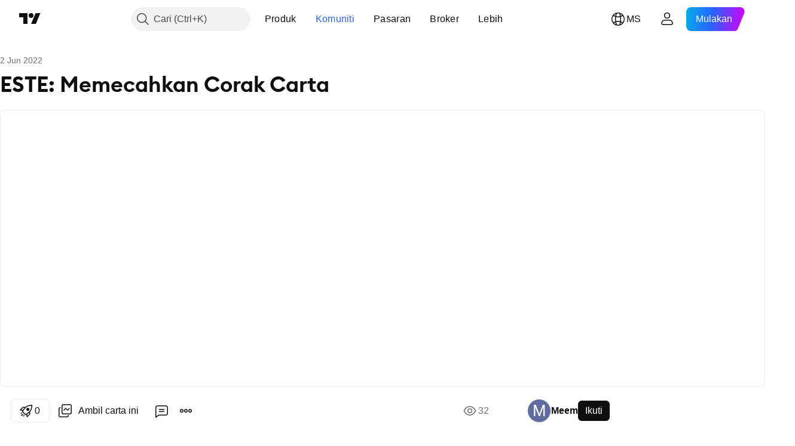

--- FILE ---
content_type: text/html; charset=utf-8
request_url: https://my.tradingview.com/chart/ESTE/EYuvu1vx/
body_size: 131290
content:


<!DOCTYPE html>
<html lang="ms" dir="ltr" class="is-not-authenticated is-not-pro  theme-light"
 data-theme="light">
<head><meta charset="utf-8" />
<meta name="viewport" content="width=device-width, initial-scale=1.0, maximum-scale=1.0, minimum-scale=1.0, user-scalable=no">	<script nonce="nrhlSWaRrkrEGWHmsZdrgQ==">window.initData = {};</script><title>ESTE: Memecahkan Corak Carta untuk NYSE:ESTE oleh Meem — TradingView</title>
<!-- { block promo_footer_css_bundle } -->
		<!-- { render_css_bundle('promo_footer') } -->
		<link crossorigin="anonymous" href="https://static.tradingview.com/static/bundles/15992.6ab8fddbbeec572ad16b.css" rel="stylesheet" type="text/css"/>
	<!-- { endblock promo_footer_css_bundle } -->

	<!-- { block personal_css_bundle } -->
		<!-- render_css_bundle('base') -->
		<link crossorigin="anonymous" href="https://static.tradingview.com/static/bundles/7204.bd4a617f902d8e4336d7.css" rel="stylesheet" type="text/css"/>
<link crossorigin="anonymous" href="https://static.tradingview.com/static/bundles/77196.1ee43ed7cda5d814dba7.css" rel="stylesheet" type="text/css"/>
<link crossorigin="anonymous" href="https://static.tradingview.com/static/bundles/12874.2243f526973e835a8777.css" rel="stylesheet" type="text/css"/>
<link crossorigin="anonymous" href="https://static.tradingview.com/static/bundles/20541.ffebbd5b14e162a70fac.css" rel="stylesheet" type="text/css"/>
<link crossorigin="anonymous" href="https://static.tradingview.com/static/bundles/22691.df517de208b59f042c3b.css" rel="stylesheet" type="text/css"/>
<link crossorigin="anonymous" href="https://static.tradingview.com/static/bundles/72834.146c7925be9f43c9c767.css" rel="stylesheet" type="text/css"/>
<link crossorigin="anonymous" href="https://static.tradingview.com/static/bundles/6656.0e277b504c24d73f6420.css" rel="stylesheet" type="text/css"/>
<link crossorigin="anonymous" href="https://static.tradingview.com/static/bundles/97406.a24aa84d5466dfc219e3.css" rel="stylesheet" type="text/css"/>
<link crossorigin="anonymous" href="https://static.tradingview.com/static/bundles/51307.bb4e309d13e8ea654e19.css" rel="stylesheet" type="text/css"/>
<link crossorigin="anonymous" href="https://static.tradingview.com/static/bundles/62560.c8a32e4a427c0c57131c.css" rel="stylesheet" type="text/css"/>
<link crossorigin="anonymous" href="https://static.tradingview.com/static/bundles/28415.e6caff1a47a6c8a0f783.css" rel="stylesheet" type="text/css"/>
<link crossorigin="anonymous" href="https://static.tradingview.com/static/bundles/78820.3dc3168a8005e8c156fe.css" rel="stylesheet" type="text/css"/>
<link crossorigin="anonymous" href="https://static.tradingview.com/static/bundles/4857.2a0b835c9459f5e8f334.css" rel="stylesheet" type="text/css"/>
<link crossorigin="anonymous" href="https://static.tradingview.com/static/bundles/30608.1b5e0eb056a8145e2004.css" rel="stylesheet" type="text/css"/>
<link crossorigin="anonymous" href="https://static.tradingview.com/static/bundles/60733.515b38c2fad56295e0d7.css" rel="stylesheet" type="text/css"/>
<link crossorigin="anonymous" href="https://static.tradingview.com/static/bundles/94584.053cede951b9d64dea44.css" rel="stylesheet" type="text/css"/>
<link crossorigin="anonymous" href="https://static.tradingview.com/static/bundles/52294.8c6373aa92664b86de9e.css" rel="stylesheet" type="text/css"/>
<link crossorigin="anonymous" href="https://static.tradingview.com/static/bundles/56167.a33c76f5549cc7102e61.css" rel="stylesheet" type="text/css"/>
<link crossorigin="anonymous" href="https://static.tradingview.com/static/bundles/72373.cdd20397318c8a54ee02.css" rel="stylesheet" type="text/css"/>
<link crossorigin="anonymous" href="https://static.tradingview.com/static/bundles/68820.b0c44555783cdd4786b8.css" rel="stylesheet" type="text/css"/>
<link crossorigin="anonymous" href="https://static.tradingview.com/static/bundles/39394.1f12e32e6d4c4b83fe10.css" rel="stylesheet" type="text/css"/>
<link crossorigin="anonymous" href="https://static.tradingview.com/static/bundles/28562.e29096bd778450adbd58.css" rel="stylesheet" type="text/css"/>
<link crossorigin="anonymous" href="https://static.tradingview.com/static/bundles/19934.288c07086ff109a1d327.css" rel="stylesheet" type="text/css"/>
<link crossorigin="anonymous" href="https://static.tradingview.com/static/bundles/5911.5f96f6b3c550d3f0da23.css" rel="stylesheet" type="text/css"/>
<link crossorigin="anonymous" href="https://static.tradingview.com/static/bundles/6133.2dae60a90526a493d165.css" rel="stylesheet" type="text/css"/>
<link crossorigin="anonymous" href="https://static.tradingview.com/static/bundles/30331.cec6b9b458e103483d37.css" rel="stylesheet" type="text/css"/>
<link crossorigin="anonymous" href="https://static.tradingview.com/static/bundles/45207.4c0489c8756499c78a5e.css" rel="stylesheet" type="text/css"/>
<link crossorigin="anonymous" href="https://static.tradingview.com/static/bundles/17644.53a8a16a13c65b9ef1b6.css" rel="stylesheet" type="text/css"/>
<link crossorigin="anonymous" href="https://static.tradingview.com/static/bundles/5347.66e97921f2de4965604d.css" rel="stylesheet" type="text/css"/>
<link crossorigin="anonymous" href="https://static.tradingview.com/static/bundles/90145.8b74b8d86218eec14871.css" rel="stylesheet" type="text/css"/>
<link crossorigin="anonymous" href="https://static.tradingview.com/static/bundles/59334.4a832facb7e57c5e13f3.css" rel="stylesheet" type="text/css"/>
<link crossorigin="anonymous" href="https://static.tradingview.com/static/bundles/91361.140a08c3b11237f684ec.css" rel="stylesheet" type="text/css"/>
<link crossorigin="anonymous" href="https://static.tradingview.com/static/bundles/3691.a607e1947cc1d6442aef.css" rel="stylesheet" type="text/css"/>
<link crossorigin="anonymous" href="https://static.tradingview.com/static/bundles/79248.b085e41549ac76222ff0.css" rel="stylesheet" type="text/css"/>
<link crossorigin="anonymous" href="https://static.tradingview.com/static/bundles/17675.7322b9d581c3bd767a8f.css" rel="stylesheet" type="text/css"/>
	<!-- { endblock personal_css_bundle } -->

	<!-- { block extra_styles } -->
	<link crossorigin="anonymous" href="https://static.tradingview.com/static/bundles/26184.a8e87c60a250a6212b03.css" rel="stylesheet" type="text/css"/>
<link crossorigin="anonymous" href="https://static.tradingview.com/static/bundles/62419.12891bfbb287744d3a89.css" rel="stylesheet" type="text/css"/>
<link crossorigin="anonymous" href="https://static.tradingview.com/static/bundles/32078.4dd8f716b361ea76fac9.css" rel="stylesheet" type="text/css"/>
<link crossorigin="anonymous" href="https://static.tradingview.com/static/bundles/50370.a1a91e4e3b8d4d56af6a.css" rel="stylesheet" type="text/css"/>
<link crossorigin="anonymous" href="https://static.tradingview.com/static/bundles/29903.89b41c884d5213432809.css" rel="stylesheet" type="text/css"/>
<link crossorigin="anonymous" href="https://static.tradingview.com/static/bundles/24840.08865a24cd22e705a127.css" rel="stylesheet" type="text/css"/>
<link crossorigin="anonymous" href="https://static.tradingview.com/static/bundles/61504.303d3d3a2eef8a440230.css" rel="stylesheet" type="text/css"/>
<link crossorigin="anonymous" href="https://static.tradingview.com/static/bundles/84592.9ad3142f13630874398c.css" rel="stylesheet" type="text/css"/>
<link crossorigin="anonymous" href="https://static.tradingview.com/static/bundles/68650.e664998b1025f8944a19.css" rel="stylesheet" type="text/css"/>
<link crossorigin="anonymous" href="https://static.tradingview.com/static/bundles/58572.dad95b9e4df028f98405.css" rel="stylesheet" type="text/css"/>
<link crossorigin="anonymous" href="https://static.tradingview.com/static/bundles/86459.a94905aa773ec52c64fa.css" rel="stylesheet" type="text/css"/>
<link crossorigin="anonymous" href="https://static.tradingview.com/static/bundles/87828.b5acda22a891bd0b8b78.css" rel="stylesheet" type="text/css"/>
<link crossorigin="anonymous" href="https://static.tradingview.com/static/bundles/81350.86c68c4067216e42a0f1.css" rel="stylesheet" type="text/css"/>
<link crossorigin="anonymous" href="https://static.tradingview.com/static/bundles/27877.826c38517eae6571304f.css" rel="stylesheet" type="text/css"/>
<link crossorigin="anonymous" href="https://static.tradingview.com/static/bundles/84509.b78aa0f889805782a114.css" rel="stylesheet" type="text/css"/>
<link crossorigin="anonymous" href="https://static.tradingview.com/static/bundles/62156.ce7b2959f31f83034b45.css" rel="stylesheet" type="text/css"/>
<link crossorigin="anonymous" href="https://static.tradingview.com/static/bundles/56254.a23f3ec5b836024b605b.css" rel="stylesheet" type="text/css"/>
<link crossorigin="anonymous" href="https://static.tradingview.com/static/bundles/88936.d49d6f461c53e70b38bc.css" rel="stylesheet" type="text/css"/>
<link crossorigin="anonymous" href="https://static.tradingview.com/static/bundles/54123.b37eaf239cea1a4a4b98.css" rel="stylesheet" type="text/css"/>
<link crossorigin="anonymous" href="https://static.tradingview.com/static/bundles/14544.83eca2c4704f4649b7a3.css" rel="stylesheet" type="text/css"/>
<link crossorigin="anonymous" href="https://static.tradingview.com/static/bundles/31069.c75dd2e4bc4003a8d3c6.css" rel="stylesheet" type="text/css"/>
<link crossorigin="anonymous" href="https://static.tradingview.com/static/bundles/67877.2fb5f6f3eb739c16078d.css" rel="stylesheet" type="text/css"/>
<link crossorigin="anonymous" href="https://static.tradingview.com/static/bundles/50553.3ab347d4bc9cadf8d238.css" rel="stylesheet" type="text/css"/>
<link crossorigin="anonymous" href="https://static.tradingview.com/static/bundles/18013.0655ac40c6882bf9e438.css" rel="stylesheet" type="text/css"/>
<link crossorigin="anonymous" href="https://static.tradingview.com/static/bundles/75070.42c5ad63db6e22dd1780.css" rel="stylesheet" type="text/css"/>
<link crossorigin="anonymous" href="https://static.tradingview.com/static/bundles/85379.e2d0f6189d763981c46b.css" rel="stylesheet" type="text/css"/>
<link crossorigin="anonymous" href="https://static.tradingview.com/static/bundles/11285.2ad4e54f72ca1dbe5a12.css" rel="stylesheet" type="text/css"/>
<link crossorigin="anonymous" href="https://static.tradingview.com/static/bundles/3406.24a50d99637b4e3bf9e7.css" rel="stylesheet" type="text/css"/>
<link crossorigin="anonymous" href="https://static.tradingview.com/static/bundles/62882.bb7416e25ce047652be6.css" rel="stylesheet" type="text/css"/>
<link crossorigin="anonymous" href="https://static.tradingview.com/static/bundles/14142.fa043cf9d22075746ca7.css" rel="stylesheet" type="text/css"/>
<link crossorigin="anonymous" href="https://static.tradingview.com/static/bundles/70835.249d27fbf7cfdf5dfd83.css" rel="stylesheet" type="text/css"/>
<link crossorigin="anonymous" href="https://static.tradingview.com/static/bundles/92124.5845fa80448b407d32ec.css" rel="stylesheet" type="text/css"/>
<link crossorigin="anonymous" href="https://static.tradingview.com/static/bundles/98703.a2b02fc165a1c32d442e.css" rel="stylesheet" type="text/css"/>
<link crossorigin="anonymous" href="https://static.tradingview.com/static/bundles/65644.82e6d18dc48a569d26eb.css" rel="stylesheet" type="text/css"/>
<link crossorigin="anonymous" href="https://static.tradingview.com/static/bundles/5605.7992e8c447118cda6e67.css" rel="stylesheet" type="text/css"/>
<link crossorigin="anonymous" href="https://static.tradingview.com/static/bundles/57014.5d64ece78149214e8812.css" rel="stylesheet" type="text/css"/>
<link crossorigin="anonymous" href="https://static.tradingview.com/static/bundles/96133.507ceb094fe735b3e439.css" rel="stylesheet" type="text/css"/>
<link crossorigin="anonymous" href="https://static.tradingview.com/static/bundles/85992.24dc3e7280c9494642a6.css" rel="stylesheet" type="text/css"/>
<link crossorigin="anonymous" href="https://static.tradingview.com/static/bundles/52665.005deab1142faaf7462d.css" rel="stylesheet" type="text/css"/>
<link crossorigin="anonymous" href="https://static.tradingview.com/static/bundles/96614.aa36a3e7cbd35864ab1c.css" rel="stylesheet" type="text/css"/>
<link crossorigin="anonymous" href="https://static.tradingview.com/static/bundles/78698.9e07627cdc60a2c13dc3.css" rel="stylesheet" type="text/css"/>
<link crossorigin="anonymous" href="https://static.tradingview.com/static/bundles/96946.664cb7df376aef027378.css" rel="stylesheet" type="text/css"/>
<link crossorigin="anonymous" href="https://static.tradingview.com/static/bundles/94425.e8a11b1164ed8f31863d.css" rel="stylesheet" type="text/css"/>
<link crossorigin="anonymous" href="https://static.tradingview.com/static/bundles/30931.b2e7517523adce965dba.css" rel="stylesheet" type="text/css"/>
<link crossorigin="anonymous" href="https://static.tradingview.com/static/bundles/13619.8ac06c6d6672271c5f68.css" rel="stylesheet" type="text/css"/>
<link crossorigin="anonymous" href="https://static.tradingview.com/static/bundles/12748.199034cf25af72be11eb.css" rel="stylesheet" type="text/css"/>
<link crossorigin="anonymous" href="https://static.tradingview.com/static/bundles/66857.843c3e887cfdf130d542.css" rel="stylesheet" type="text/css"/>
<link crossorigin="anonymous" href="https://static.tradingview.com/static/bundles/18350.e409f558fe163ea9a3de.css" rel="stylesheet" type="text/css"/>
<link crossorigin="anonymous" href="https://static.tradingview.com/static/bundles/92112.db4c9d5652778b489aaa.css" rel="stylesheet" type="text/css"/>
<link crossorigin="anonymous" href="https://static.tradingview.com/static/bundles/68448.f611cd4d950c54a2caec.css" rel="stylesheet" type="text/css"/>
<link crossorigin="anonymous" href="https://static.tradingview.com/static/bundles/24309.848f88391da875ceb2a3.css" rel="stylesheet" type="text/css"/>
<link crossorigin="anonymous" href="https://static.tradingview.com/static/bundles/32388.e2ac42d074266d6f4cc4.css" rel="stylesheet" type="text/css"/>
<link crossorigin="anonymous" href="https://static.tradingview.com/static/bundles/2298.e4906aeeda8c192efa8f.css" rel="stylesheet" type="text/css"/>
<link crossorigin="anonymous" href="https://static.tradingview.com/static/bundles/6811.4ca141638fbeaa002769.css" rel="stylesheet" type="text/css"/>
<link crossorigin="anonymous" href="https://static.tradingview.com/static/bundles/34022.f218afa7d02ef496982b.css" rel="stylesheet" type="text/css"/>
<link crossorigin="anonymous" href="https://static.tradingview.com/static/bundles/9313.ef5d27e92eb3d48dab23.css" rel="stylesheet" type="text/css"/>
<link crossorigin="anonymous" href="https://static.tradingview.com/static/bundles/87844.a89d3d49f869720ebbba.css" rel="stylesheet" type="text/css"/>
<link crossorigin="anonymous" href="https://static.tradingview.com/static/bundles/79780.84d89360ede6a350ded3.css" rel="stylesheet" type="text/css"/>
<link crossorigin="anonymous" href="https://static.tradingview.com/static/bundles/50694.e8c29c22063c80408cca.css" rel="stylesheet" type="text/css"/>
<link crossorigin="anonymous" href="https://static.tradingview.com/static/bundles/22969.c32eeb1152afcd97b12e.css" rel="stylesheet" type="text/css"/>
<link crossorigin="anonymous" href="https://static.tradingview.com/static/bundles/83580.fdc9454547343089f3c6.css" rel="stylesheet" type="text/css"/>
<link crossorigin="anonymous" href="https://static.tradingview.com/static/bundles/20789.ab5c2b3cb921527e4170.css" rel="stylesheet" type="text/css"/>
<link crossorigin="anonymous" href="https://static.tradingview.com/static/bundles/29592.6154c4943032cbc1f19b.css" rel="stylesheet" type="text/css"/>
<link crossorigin="anonymous" href="https://static.tradingview.com/static/bundles/31916.57160ac113283e720311.css" rel="stylesheet" type="text/css"/>
<link crossorigin="anonymous" href="https://static.tradingview.com/static/bundles/55174.dc96c4d047ce06b033ba.css" rel="stylesheet" type="text/css"/>
<link crossorigin="anonymous" href="https://static.tradingview.com/static/bundles/5969.21c839e51d9fe09bc1ad.css" rel="stylesheet" type="text/css"/>
<link crossorigin="anonymous" href="https://static.tradingview.com/static/bundles/83332.323d337a96ea2d0d1f5b.css" rel="stylesheet" type="text/css"/>
<link crossorigin="anonymous" href="https://static.tradingview.com/static/bundles/26149.58e3d28c4207f0232d45.css" rel="stylesheet" type="text/css"/>
<link crossorigin="anonymous" href="https://static.tradingview.com/static/bundles/5769.b3335017ad0d222109e8.css" rel="stylesheet" type="text/css"/>
<link crossorigin="anonymous" href="https://static.tradingview.com/static/bundles/49022.455c0a58d3762d16e782.css" rel="stylesheet" type="text/css"/>
<link crossorigin="anonymous" href="https://static.tradingview.com/static/bundles/38582.2b62a108282b3e90d95c.css" rel="stylesheet" type="text/css"/>
<link crossorigin="anonymous" href="https://static.tradingview.com/static/bundles/15001.aa02a2d96f821d501dba.css" rel="stylesheet" type="text/css"/>
<link crossorigin="anonymous" href="https://static.tradingview.com/static/bundles/75432.cee64bd18eb72dd37b3d.css" rel="stylesheet" type="text/css"/>
<link crossorigin="anonymous" href="https://static.tradingview.com/static/bundles/43165.f500e435f461fabe05f6.css" rel="stylesheet" type="text/css"/>
<link crossorigin="anonymous" href="https://static.tradingview.com/static/bundles/70571.51824f94f04f357f27ed.css" rel="stylesheet" type="text/css"/>
<link crossorigin="anonymous" href="https://static.tradingview.com/static/bundles/6695.1ea7d74fa789f5e3b9c4.css" rel="stylesheet" type="text/css"/>
<link crossorigin="anonymous" href="https://static.tradingview.com/static/bundles/42734.28212819357e05bc15ab.css" rel="stylesheet" type="text/css"/>
<link crossorigin="anonymous" href="https://static.tradingview.com/static/bundles/97915.5b2ef44e883aedf9ee07.css" rel="stylesheet" type="text/css"/>
<link crossorigin="anonymous" href="https://static.tradingview.com/static/bundles/35229.f7d16c2e8bbca89e1d2b.css" rel="stylesheet" type="text/css"/>
<link crossorigin="anonymous" href="https://static.tradingview.com/static/bundles/49468.bd38a05bcbe9f63005d5.css" rel="stylesheet" type="text/css"/>
<link crossorigin="anonymous" href="https://static.tradingview.com/static/bundles/16543.7bcb96fa677df6654c99.css" rel="stylesheet" type="text/css"/>
<link crossorigin="anonymous" href="https://static.tradingview.com/static/bundles/78076.434b6268f44aba75e190.css" rel="stylesheet" type="text/css"/>
<link crossorigin="anonymous" href="https://static.tradingview.com/static/bundles/68844.52241fb1c81e27787e36.css" rel="stylesheet" type="text/css"/>
<link crossorigin="anonymous" href="https://static.tradingview.com/static/bundles/78806.af4707505f695c7b7e7e.css" rel="stylesheet" type="text/css"/>
<link crossorigin="anonymous" href="https://static.tradingview.com/static/bundles/67957.26bd3f4dca9113e5bd92.css" rel="stylesheet" type="text/css"/>
<link crossorigin="anonymous" href="https://static.tradingview.com/static/bundles/95626.0b382ed55589e98e3418.css" rel="preload" as="style"/>
<link crossorigin="anonymous" href="https://static.tradingview.com/static/bundles/4876.8876d8fb744d67484f1f.css" rel="preload" as="style"/>
<link crossorigin="anonymous" href="https://static.tradingview.com/static/bundles/79185.94b15842cd307f061854.css" rel="preload" as="style"/>
<link crossorigin="anonymous" href="https://static.tradingview.com/static/bundles/49822.f499cfafbc0a791ec49e.css" rel="preload" as="style"/>
	<!-- { endblock extra_styles } --><script nonce="nrhlSWaRrkrEGWHmsZdrgQ==">
	window.locale = 'ms_MY';
	window.language = 'ms_MY';
</script>
	<!-- { block promo_footer_js_bundle } -->
		<!-- { render_js_bundle('promo_footer') } -->
		<link crossorigin="anonymous" href="https://static.tradingview.com/static/bundles/ms_MY.63639.1944621f814981fac967.js" rel="preload" as="script"/>
<link crossorigin="anonymous" href="https://static.tradingview.com/static/bundles/25096.92bda83ae2bfdec74d91.js" rel="preload" as="script"/>
<link crossorigin="anonymous" href="https://static.tradingview.com/static/bundles/promo_footer.954e6f05cc562c25e58d.js" rel="preload" as="script"/><script crossorigin="anonymous" src="https://static.tradingview.com/static/bundles/ms_MY.63639.1944621f814981fac967.js" defer></script>
<script crossorigin="anonymous" src="https://static.tradingview.com/static/bundles/25096.92bda83ae2bfdec74d91.js" defer></script>
<script crossorigin="anonymous" src="https://static.tradingview.com/static/bundles/promo_footer.954e6f05cc562c25e58d.js" defer></script>
	<!-- { endblock promo_footer_js_bundle } -->

	<!-- { block personal_js_bundle } -->
		<!-- render_js_bundle('base') -->
		<link crossorigin="anonymous" href="https://static.tradingview.com/static/bundles/runtime.1639f0a1652a120749c9.js" rel="preload" as="script"/>
<link crossorigin="anonymous" href="https://static.tradingview.com/static/bundles/ms_MY.11389.2b9c5a4a377923252369.js" rel="preload" as="script"/>
<link crossorigin="anonymous" href="https://static.tradingview.com/static/bundles/32227.d826c45d2d27f2ff4314.js" rel="preload" as="script"/>
<link crossorigin="anonymous" href="https://static.tradingview.com/static/bundles/77507.fb006c0c7a02051cf5cd.js" rel="preload" as="script"/>
<link crossorigin="anonymous" href="https://static.tradingview.com/static/bundles/22665.478e72b4af5ae0c375ec.js" rel="preload" as="script"/>
<link crossorigin="anonymous" href="https://static.tradingview.com/static/bundles/12886.7be7542f140baf734d79.js" rel="preload" as="script"/>
<link crossorigin="anonymous" href="https://static.tradingview.com/static/bundles/22023.035d84389dc598280aca.js" rel="preload" as="script"/>
<link crossorigin="anonymous" href="https://static.tradingview.com/static/bundles/2373.7f1c5f402e07b6f9d0b4.js" rel="preload" as="script"/>
<link crossorigin="anonymous" href="https://static.tradingview.com/static/bundles/62134.57ec9cb3f1548c6e710a.js" rel="preload" as="script"/>
<link crossorigin="anonymous" href="https://static.tradingview.com/static/bundles/1620.cf91b3df49fde2229d37.js" rel="preload" as="script"/>
<link crossorigin="anonymous" href="https://static.tradingview.com/static/bundles/68134.53b8dc667ab093512b37.js" rel="preload" as="script"/>
<link crossorigin="anonymous" href="https://static.tradingview.com/static/bundles/93243.9f32faddc6003d3f9057.js" rel="preload" as="script"/>
<link crossorigin="anonymous" href="https://static.tradingview.com/static/bundles/13071.91e2fa9b6767c20351c0.js" rel="preload" as="script"/>
<link crossorigin="anonymous" href="https://static.tradingview.com/static/bundles/32378.b87f7c1aed020f9c3427.js" rel="preload" as="script"/>
<link crossorigin="anonymous" href="https://static.tradingview.com/static/bundles/29138.383caf3c5b6f45e5df5b.js" rel="preload" as="script"/>
<link crossorigin="anonymous" href="https://static.tradingview.com/static/bundles/23298.0b1a2a8df7ae6c4f9aff.js" rel="preload" as="script"/>
<link crossorigin="anonymous" href="https://static.tradingview.com/static/bundles/91834.5fd292a5c7fa61cec1af.js" rel="preload" as="script"/>
<link crossorigin="anonymous" href="https://static.tradingview.com/static/bundles/81015.bf8d8baf1e9bdee91b08.js" rel="preload" as="script"/>
<link crossorigin="anonymous" href="https://static.tradingview.com/static/bundles/70241.37c6eebd1c31e49a42e0.js" rel="preload" as="script"/>
<link crossorigin="anonymous" href="https://static.tradingview.com/static/bundles/base.26f59c46d5e73f5d923e.js" rel="preload" as="script"/><script crossorigin="anonymous" src="https://static.tradingview.com/static/bundles/runtime.1639f0a1652a120749c9.js" defer></script>
<script crossorigin="anonymous" src="https://static.tradingview.com/static/bundles/ms_MY.11389.2b9c5a4a377923252369.js" defer></script>
<script crossorigin="anonymous" src="https://static.tradingview.com/static/bundles/32227.d826c45d2d27f2ff4314.js" defer></script>
<script crossorigin="anonymous" src="https://static.tradingview.com/static/bundles/77507.fb006c0c7a02051cf5cd.js" defer></script>
<script crossorigin="anonymous" src="https://static.tradingview.com/static/bundles/22665.478e72b4af5ae0c375ec.js" defer></script>
<script crossorigin="anonymous" src="https://static.tradingview.com/static/bundles/12886.7be7542f140baf734d79.js" defer></script>
<script crossorigin="anonymous" src="https://static.tradingview.com/static/bundles/22023.035d84389dc598280aca.js" defer></script>
<script crossorigin="anonymous" src="https://static.tradingview.com/static/bundles/2373.7f1c5f402e07b6f9d0b4.js" defer></script>
<script crossorigin="anonymous" src="https://static.tradingview.com/static/bundles/62134.57ec9cb3f1548c6e710a.js" defer></script>
<script crossorigin="anonymous" src="https://static.tradingview.com/static/bundles/1620.cf91b3df49fde2229d37.js" defer></script>
<script crossorigin="anonymous" src="https://static.tradingview.com/static/bundles/68134.53b8dc667ab093512b37.js" defer></script>
<script crossorigin="anonymous" src="https://static.tradingview.com/static/bundles/93243.9f32faddc6003d3f9057.js" defer></script>
<script crossorigin="anonymous" src="https://static.tradingview.com/static/bundles/13071.91e2fa9b6767c20351c0.js" defer></script>
<script crossorigin="anonymous" src="https://static.tradingview.com/static/bundles/32378.b87f7c1aed020f9c3427.js" defer></script>
<script crossorigin="anonymous" src="https://static.tradingview.com/static/bundles/29138.383caf3c5b6f45e5df5b.js" defer></script>
<script crossorigin="anonymous" src="https://static.tradingview.com/static/bundles/23298.0b1a2a8df7ae6c4f9aff.js" defer></script>
<script crossorigin="anonymous" src="https://static.tradingview.com/static/bundles/91834.5fd292a5c7fa61cec1af.js" defer></script>
<script crossorigin="anonymous" src="https://static.tradingview.com/static/bundles/81015.bf8d8baf1e9bdee91b08.js" defer></script>
<script crossorigin="anonymous" src="https://static.tradingview.com/static/bundles/70241.37c6eebd1c31e49a42e0.js" defer></script>
<script crossorigin="anonymous" src="https://static.tradingview.com/static/bundles/base.26f59c46d5e73f5d923e.js" defer></script>
	<!-- { endblock personal_js_bundle } -->

	<!-- { block additional_js_bundle } -->
	<!-- { endblock additional_js_bundle } -->	<script nonce="nrhlSWaRrkrEGWHmsZdrgQ==">
		window.initData = window.initData || {};
		window.initData.theme = "light";
			(()=>{"use strict";const t=/(?:^|;)\s*theme=(dark|light)(?:;|$)|$/.exec(document.cookie)[1];t&&(document.documentElement.classList.toggle("theme-dark","dark"===t),document.documentElement.classList.toggle("theme-light","light"===t),document.documentElement.dataset.theme=t,window.initData=window.initData||{},window.initData.theme=t)})();
	</script>
	<script nonce="nrhlSWaRrkrEGWHmsZdrgQ==">
		(()=>{"use strict";"undefined"!=typeof window&&"undefined"!=typeof navigator&&/mac/i.test(navigator.platform)&&document.documentElement.classList.add("mac_os_system")})();
	</script>

	<script nonce="nrhlSWaRrkrEGWHmsZdrgQ==">var environment = "battle";
		window.WS_HOST_PING_REQUIRED = true;
		window.BUILD_TIME = "2026-01-16T11:35:19";
		window.WEBSOCKET_HOST = "data.tradingview.com";
		window.WEBSOCKET_PRO_HOST = "prodata.tradingview.com";
		window.WEBSOCKET_HOST_FOR_DEEP_BACKTESTING = "history-data.tradingview.com";
		window.WIDGET_HOST = "https://www.tradingview-widget.com";
		window.TradingView = window.TradingView || {};
	</script>

	<link rel="conversions-config" href="https://s3.tradingview.com/conversions_ms.json">
	<link rel="metrics-config" href="https://scanner-backend.tradingview.com/enum/ordered?id=metrics_full_name,metrics&lang=ms&label-product=ytm-metrics-plan.json" crossorigin>

	<script nonce="nrhlSWaRrkrEGWHmsZdrgQ==">
		(()=>{"use strict";function e(e,t=!1){const{searchParams:n}=new URL(String(location));let s="true"===n.get("mobileapp_new"),o="true"===n.get("mobileapp");if(!t){const e=function(e){const t=e+"=",n=document.cookie.split(";");for(let e=0;e<n.length;e++){let s=n[e];for(;" "===s.charAt(0);)s=s.substring(1,s.length);if(0===s.indexOf(t))return s.substring(t.length,s.length)}return null}("tv_app")||"";s||=["android","android_nps"].includes(e),o||="ios"===e}return!("new"!==e&&"any"!==e||!s)||!("new"===e||!o)}const t="undefined"!=typeof window&&"undefined"!=typeof navigator,n=t&&"ontouchstart"in window,s=(t&&n&&window,t&&(n||navigator.maxTouchPoints),t&&window.chrome&&window.chrome.runtime,t&&window.navigator.userAgent.toLowerCase().indexOf("firefox"),t&&/\sEdge\/\d\d\b/.test(navigator.userAgent),t&&Boolean(navigator.vendor)&&navigator.vendor.indexOf("Apple")>-1&&-1===navigator.userAgent.indexOf("CriOS")&&navigator.userAgent.indexOf("FxiOS"),t&&/mac/i.test(navigator.platform),t&&/Win32|Win64/i.test(navigator.platform),t&&/Linux/i.test(navigator.platform),t&&/Android/i.test(navigator.userAgent)),o=t&&/BlackBerry/i.test(navigator.userAgent),i=t&&/iPhone|iPad|iPod/.test(navigator.platform),c=t&&/Opera Mini/i.test(navigator.userAgent),r=t&&("MacIntel"===navigator.platform&&navigator.maxTouchPoints>1||/iPad/.test(navigator.platform)),a=s||o||i||c,h=window.TradingView=window.TradingView||{};const _={Android:()=>s,BlackBerry:()=>o,iOS:()=>i,Opera:()=>c,isIPad:()=>r,any:()=>a};h.isMobile=_;const l=new Map;function d(){const e=window.location.pathname,t=window.location.host,n=`${t}${e}`;return l.has(n)||l.set(n,function(e,t){const n=["^widget-docs"];for(const e of n)if(new RegExp(e).test(t))return!0;const s=["^widgetembed/?$","^cmewidgetembed/?$","^([0-9a-zA-Z-]+)/widgetembed/?$","^([0-9a-zA-Z-]+)/widgetstatic/?$","^([0-9a-zA-Z-]+)?/?mediumwidgetembed/?$","^twitter-chart/?$","^telegram/chart/?$","^embed/([0-9a-zA-Z]{8})/?$","^widgetpopup/?$","^extension/?$","^idea-popup/?$","^hotlistswidgetembed/?$","^([0-9a-zA-Z-]+)/hotlistswidgetembed/?$","^marketoverviewwidgetembed/?$","^([0-9a-zA-Z-]+)/marketoverviewwidgetembed/?$","^eventswidgetembed/?$","^tickerswidgetembed/?$","^forexcrossrateswidgetembed/?$","^forexheatmapwidgetembed/?$","^marketquoteswidgetembed/?$","^screenerwidget/?$","^cryptomktscreenerwidget/?$","^([0-9a-zA-Z-]+)/cryptomktscreenerwidget/?$","^([0-9a-zA-Z-]+)/marketquoteswidgetembed/?$","^technical-analysis-widget-embed/$","^singlequotewidgetembed/?$","^([0-9a-zA-Z-]+)/singlequotewidgetembed/?$","^embed-widget/([0-9a-zA-Z-]+)/(([0-9a-zA-Z-]+)/)?$","^widget-docs/([0-9a-zA-Z-]+)/([0-9a-zA-Z-/]+)?$"],o=e.replace(/^\//,"");let i;for(let e=s.length-1;e>=0;e--)if(i=new RegExp(s[e]),i.test(o))return!0;return!1}(e,t)),l.get(n)??!1}h.onWidget=d;const g=()=>{},u="~m~";class m{constructor(e,t={}){this.sessionid=null,this.connected=!1,this._timeout=null,this._base=e,this._options={timeout:t.timeout||2e4,connectionType:t.connectionType}}connect(){this._socket=new WebSocket(this._prepareUrl()),this._socket.onmessage=e=>{
if("string"!=typeof e.data)throw new TypeError(`The WebSocket message should be a string. Recieved ${Object.prototype.toString.call(e.data)}`);this._onData(e.data)},this._socket.onclose=this._onClose.bind(this),this._socket.onerror=this._onError.bind(this)}send(e){this._socket&&this._socket.send(this._encode(e))}disconnect(){this._clearIdleTimeout(),this._socket&&(this._socket.onmessage=g,this._socket.onclose=g,this._socket.onerror=g,this._socket.close())}_clearIdleTimeout(){null!==this._timeout&&(clearTimeout(this._timeout),this._timeout=null)}_encode(e){let t,n="";const s=Array.isArray(e)?e:[e],o=s.length;for(let e=0;e<o;e++)t=null===s[e]||void 0===s[e]?"":m._stringify(s[e]),n+=u+t.length+u+t;return n}_decode(e){const t=[];let n,s;do{if(e.substring(0,3)!==u)return t;n="",s="";const o=(e=e.substring(3)).length;for(let t=0;t<o;t++){if(s=Number(e.substring(t,t+1)),Number(e.substring(t,t+1))!==s){e=e.substring(n.length+3),n=Number(n);break}n+=s}t.push(e.substring(0,n)),e=e.substring(n)}while(""!==e);return t}_onData(e){this._setTimeout();const t=this._decode(e),n=t.length;for(let e=0;e<n;e++)this._onMessage(t[e])}_setTimeout(){this._clearIdleTimeout(),this._timeout=setTimeout(this._onTimeout.bind(this),this._options.timeout)}_onTimeout(){this.disconnect(),this._onDisconnect({code:4e3,reason:"socket.io timeout",wasClean:!1})}_onMessage(e){this.sessionid?this._checkIfHeartbeat(e)?this._onHeartbeat(e.slice(3)):this._checkIfJson(e)?this._base.onMessage(JSON.parse(e.slice(3))):this._base.onMessage(e):(this.sessionid=e,this._onConnect())}_checkIfHeartbeat(e){return this._checkMessageType(e,"h")}_checkIfJson(e){return this._checkMessageType(e,"j")}_checkMessageType(e,t){return e.substring(0,3)==="~"+t+"~"}_onHeartbeat(e){this.send("~h~"+e)}_onConnect(){this.connected=!0,this._base.onConnect()}_onDisconnect(e){this._clear(),this._base.onDisconnect(e),this.sessionid=null}_clear(){this.connected=!1}_prepareUrl(){const t=w(this._base.host);if(t.pathname+="socket.io/websocket",t.protocol="wss:",t.searchParams.append("from",window.location.pathname.slice(1,50)),t.searchParams.append("date",window.BUILD_TIME||""),e("any")&&t.searchParams.append("client","mobile"),this._options.connectionType&&t.searchParams.append("type",this._options.connectionType),window.WEBSOCKET_PARAMS_ANALYTICS){const{ws_page_uri:e,ws_ancestor_origin:n}=window.WEBSOCKET_PARAMS_ANALYTICS;e&&t.searchParams.append("page-uri",e),n&&t.searchParams.append("ancestor-origin",n)}const n=window.location.search.includes("widget_token")||window.location.hash.includes("widget_token");return d()||n||t.searchParams.append("auth","sessionid"),t.href}_onClose(e){this._clearIdleTimeout(),this._onDisconnect(e)}_onError(e){this._clearIdleTimeout(),this._clear(),this._base.emit("error",[e]),this.sessionid=null}static _stringify(e){return"[object Object]"===Object.prototype.toString.call(e)?"~j~"+JSON.stringify(e):String(e)}}class p{constructor(e,t){this.host=e,this._connecting=!1,this._events={},this.transport=this._getTransport(t)}isConnected(){
return!!this.transport&&this.transport.connected}isConnecting(){return this._connecting}connect(){this.isConnected()||(this._connecting&&this.disconnect(),this._connecting=!0,this.transport.connect())}send(e){this.transport&&this.transport.connected&&this.transport.send(e)}disconnect(){this.transport&&this.transport.disconnect()}on(e,t){e in this._events||(this._events[e]=[]),this._events[e].push(t)}offAll(){this._events={}}onMessage(e){this.emit("message",[e])}emit(e,t=[]){if(e in this._events){const n=this._events[e].concat(),s=n.length;for(let e=0;e<s;e++)n[e].apply(this,t)}}onConnect(){this.clear(),this.emit("connect")}onDisconnect(e){this.emit("disconnect",[e])}clear(){this._connecting=!1}_getTransport(e){return new m(this,e)}}function w(e){const t=-1!==e.indexOf("/")?new URL(e):new URL("wss://"+e);if("wss:"!==t.protocol&&"https:"!==t.protocol)throw new Error("Invalid websocket base "+e);return t.pathname.endsWith("/")||(t.pathname+="/"),t.search="",t.username="",t.password="",t}const k="undefined"!=typeof window&&Number(window.TELEMETRY_WS_ERROR_LOGS_THRESHOLD)||0;class f{constructor(e,t={}){this._queueStack=[],this._logsQueue=[],this._telemetryObjectsQueue=[],this._reconnectCount=0,this._redirectCount=0,this._errorsCount=0,this._errorsInfoSent=!1,this._connectionStart=null,this._connectionEstablished=null,this._reconnectTimeout=null,this._onlineCancellationToken=null,this._isConnectionForbidden=!1,this._initialHost=t.initialHost||null,this._suggestedHost=e,this._proHost=t.proHost,this._reconnectHost=t.reconnectHost,this._noReconnectAfterTimeout=!0===t.noReconnectAfterTimeout,this._dataRequestTimeout=t.dataRequestTimeout,this._connectionType=t.connectionType,this._doConnect(),t.pingRequired&&-1===window.location.search.indexOf("noping")&&this._startPing()}connect(){this._tryConnect()}resetCounters(){this._reconnectCount=0,this._redirectCount=0}setLogger(e,t){this._logger=e,this._getLogHistory=t,this._flushLogs()}setTelemetry(e){this._telemetry=e,this._telemetry.reportSent.subscribe(this,this._onTelemetrySent),this._flushTelemetry()}onReconnect(e){this._onReconnect=e}isConnected(){return!!this._socket&&this._socket.isConnected()}isConnecting(){return!!this._socket&&this._socket.isConnecting()}on(e,t){return!!this._socket&&("connect"===e&&this._socket.isConnected()?t():"disconnect"===e?this._disconnectCallbacks.push(t):this._socket.on(e,t),!0)}getSessionId(){return this._socket&&this._socket.transport?this._socket.transport.sessionid:null}send(e){return this.isConnected()?(this._socket.send(e),!0):(this._queueMessage(e),!1)}getConnectionEstablished(){return this._connectionEstablished}getHost(){const e=this._tryGetProHost();return null!==e?e:this._reconnectHost&&this._reconnectCount>3?this._reconnectHost:this._suggestedHost}getReconnectCount(){return this._reconnectCount}getRedirectCount(){return this._redirectCount}getConnectionStart(){return this._connectionStart}disconnect(){this._clearReconnectTimeout(),(this.isConnected()||this.isConnecting())&&(this._propagateDisconnect(),this._disconnectCallbacks=[],
this._closeSocket())}forbidConnection(){this._isConnectionForbidden=!0,this.disconnect()}allowConnection(){this._isConnectionForbidden=!1,this.connect()}isMaxRedirects(){return this._redirectCount>=20}isMaxReconnects(){return this._reconnectCount>=20}getPingInfo(){return this._pingInfo||null}_tryGetProHost(){return window.TradingView&&window.TradingView.onChartPage&&"battle"===window.environment&&!this._redirectCount&&-1===window.location.href.indexOf("ws_host")?this._initialHost?this._initialHost:void 0!==window.user&&window.user.pro_plan?this._proHost||this._suggestedHost:null:null}_queueMessage(e){0===this._queueStack.length&&this._logMessage(0,"Socket is not connected. Queued a message"),this._queueStack.push(e)}_processMessageQueue(){0!==this._queueStack.length&&(this._logMessage(0,"Processing queued messages"),this._queueStack.forEach(this.send.bind(this)),this._logMessage(0,"Processed "+this._queueStack.length+" messages"),this._queueStack=[])}_onDisconnect(e){this._noReconnectAfterTimeout||null!==this._reconnectTimeout||(this._reconnectTimeout=setTimeout(this._tryReconnect.bind(this),5e3)),this._clearOnlineCancellationToken();let t="disconnect session:"+this.getSessionId();e&&(t+=", code:"+e.code+", reason:"+e.reason,1005===e.code&&this._sendTelemetry("websocket_code_1005")),this._logMessage(0,t),this._propagateDisconnect(e),this._closeSocket(),this._queueStack=[]}_closeSocket(){null!==this._socket&&(this._socket.offAll(),this._socket.disconnect(),this._socket=null)}_logMessage(e,t){const n={method:e,message:t};this._logger?this._flushLogMessage(n):(n.message=`[${(new Date).toISOString()}] ${n.message}`,this._logsQueue.push(n))}_flushLogMessage(e){switch(e.method){case 2:this._logger.logDebug(e.message);break;case 3:this._logger.logError(e.message);break;case 0:this._logger.logInfo(e.message);break;case 1:this._logger.logNormal(e.message)}}_flushLogs(){this._flushLogMessage({method:1,message:"messages from queue. Start."}),this._logsQueue.forEach((e=>{this._flushLogMessage(e)})),this._flushLogMessage({method:1,message:"messages from queue. End."}),this._logsQueue=[]}_sendTelemetry(e,t){const n={event:e,params:t};this._telemetry?this._flushTelemetryObject(n):this._telemetryObjectsQueue.push(n)}_flushTelemetryObject(e){this._telemetry.sendChartReport(e.event,e.params,!1)}_flushTelemetry(){this._telemetryObjectsQueue.forEach((e=>{this._flushTelemetryObject(e)})),this._telemetryObjectsQueue=[]}_doConnect(){this._socket&&(this._socket.isConnected()||this._socket.isConnecting())||(this._clearOnlineCancellationToken(),this._host=this.getHost(),this._socket=new p(this._host,{timeout:this._dataRequestTimeout,connectionType:this._connectionType}),this._logMessage(0,"Connecting to "+this._host),this._bindEvents(),this._disconnectCallbacks=[],this._connectionStart=performance.now(),this._connectionEstablished=null,this._socket.connect(),performance.mark("SWSC",{detail:"Start WebSocket connection"}),this._socket.on("connect",(()=>{performance.mark("EWSC",{detail:"End WebSocket connection"}),
performance.measure("WebSocket connection delay","SWSC","EWSC")})))}_propagateDisconnect(e){const t=this._disconnectCallbacks.length;for(let n=0;n<t;n++)this._disconnectCallbacks[n](e||{})}_bindEvents(){this._socket&&(this._socket.on("connect",(()=>{const e=this.getSessionId();if("string"==typeof e){const t=JSON.parse(e);if(t.redirect)return this._redirectCount+=1,this._suggestedHost=t.redirect,this.isMaxRedirects()&&this._sendTelemetry("redirect_bailout"),void this._redirect()}this._connectionEstablished=performance.now(),this._processMessageQueue(),this._logMessage(0,"connect session:"+e)})),this._socket.on("disconnect",this._onDisconnect.bind(this)),this._socket.on("close",this._onDisconnect.bind(this)),this._socket.on("error",(e=>{this._logMessage(0,new Date+" session:"+this.getSessionId()+" websocket error:"+JSON.stringify(e)),this._sendTelemetry("websocket_error"),this._errorsCount++,!this._errorsInfoSent&&this._errorsCount>=k&&(void 0!==this._lastConnectCallStack&&(this._sendTelemetry("websocket_error_connect_stack",{text:this._lastConnectCallStack}),delete this._lastConnectCallStack),void 0!==this._getLogHistory&&this._sendTelemetry("websocket_error_log",{text:this._getLogHistory(50).join("\n")}),this._errorsInfoSent=!0)})))}_redirect(){this.disconnect(),this._reconnectWhenOnline()}_tryReconnect(){this._tryConnect()&&(this._reconnectCount+=1)}_tryConnect(){return!this._isConnectionForbidden&&(this._clearReconnectTimeout(),this._lastConnectCallStack=new Error(`WebSocket connect stack. Is connected: ${this.isConnected()}.`).stack||"",!this.isConnected()&&(this.disconnect(),this._reconnectWhenOnline(),!0))}_clearOnlineCancellationToken(){this._onlineCancellationToken&&(this._onlineCancellationToken(),this._onlineCancellationToken=null)}_clearReconnectTimeout(){null!==this._reconnectTimeout&&(clearTimeout(this._reconnectTimeout),this._reconnectTimeout=null)}_reconnectWhenOnline(){if(navigator.onLine)return this._logMessage(0,"Network status: online - trying to connect"),this._doConnect(),void(this._onReconnect&&this._onReconnect());this._logMessage(0,"Network status: offline - wait until online"),this._onlineCancellationToken=function(e){let t=e;const n=()=>{window.removeEventListener("online",n),t&&t()};return window.addEventListener("online",n),()=>{t=null}}((()=>{this._logMessage(0,"Network status changed to online - trying to connect"),this._doConnect(),this._onReconnect&&this._onReconnect()}))}_onTelemetrySent(e){"websocket_error"in e&&(this._errorsCount=0,this._errorsInfoSent=!1)}_startPing(){if(this._pingIntervalId)return;const e=w(this.getHost());e.pathname+="ping",e.protocol="https:";let t=0,n=0;const s=e=>{this._pingInfo=this._pingInfo||{max:0,min:1/0,avg:0};const s=(new Date).getTime()-e;s>this._pingInfo.max&&(this._pingInfo.max=s),s<this._pingInfo.min&&(this._pingInfo.min=s),t+=s,n++,this._pingInfo.avg=t/n,n>=10&&this._pingIntervalId&&(clearInterval(this._pingIntervalId),delete this._pingIntervalId)};this._pingIntervalId=setInterval((()=>{const t=(new Date).getTime(),n=new XMLHttpRequest
;n.open("GET",e,!0),n.send(),n.onreadystatechange=()=>{n.readyState===XMLHttpRequest.DONE&&200===n.status&&s(t)}}),1e4)}}window.WSBackendConnection=new f(window.WEBSOCKET_HOST,{pingRequired:window.WS_HOST_PING_REQUIRED,proHost:window.WEBSOCKET_PRO_HOST,reconnectHost:window.WEBSOCKET_HOST_FOR_RECONNECT,initialHost:window.WEBSOCKET_INITIAL_HOST,connectionType:window.WEBSOCKET_CONNECTION_TYPE}),window.WSBackendConnectionCtor=f})();
	</script>


	<script nonce="nrhlSWaRrkrEGWHmsZdrgQ==">var is_authenticated = false;
		var user = {"username":"Guest","following":"0","followers":"0","ignore_list":[],"available_offers":{}};
		window.initData.priceAlertsFacadeClientUrl = "https://pricealerts.tradingview.com";
		window.initData.currentLocaleInfo = {"language":"ms_MY","language_name":"Bahasa Melayu","flag":"my","geoip_code":"my","iso":"ms","iso_639_3":"zlm","global_name":"Malaysian"};
		window.initData.offerButtonInfo = {"class_name":"tv-header__offer-button-container--trial-join","title":"Mulakan","href":"/pricing/?source=header_go_pro_button&feature=start_free_trial","subtitle":null,"expiration":null,"color":"gradient","stretch":false};
		window.initData.settings = {'S3_LOGO_SERVICE_BASE_URL': 'https://s3-symbol-logo.tradingview.com/', 'S3_NEWS_IMAGE_SERVICE_BASE_URL': 'https://s3.tradingview.com/news/', 'WEBPACK_STATIC_PATH': 'https://static.tradingview.com/static/bundles/', 'TRADING_URL': 'https://papertrading.tradingview.com', 'CRUD_STORAGE_URL': 'https://crud-storage.tradingview.com'};
		window.countryCode = "US";


			window.__initialEnabledFeaturesets =
				(window.__initialEnabledFeaturesets || []).concat(
					['tv_production'].concat(
						window.ClientCustomConfiguration && window.ClientCustomConfiguration.getEnabledFeatureSet
							? JSON.parse(window.ClientCustomConfiguration.getEnabledFeatureSet())
							: []
					)
				);

			if (window.ClientCustomConfiguration && window.ClientCustomConfiguration.getDisabledFeatureSet) {
				window.__initialDisabledFeaturesets = JSON.parse(window.ClientCustomConfiguration.getDisabledFeatureSet());
			}



			var lastGlobalNotificationIds = [1015022,1015003,1014986,1014964,1014947,1014927,1014910,1014879,1014862,1014833,1014816];

		var shopConf = {
			offers: [],
		};

		var featureToggleState = {"black_friday_popup":1.0,"black_friday_mainpage":1.0,"black_friday_extend_limitation":1.0,"chart_autosave_5min":1.0,"chart_autosave_30min":1.0,"chart_save_metainfo_separately":1.0,"performance_test_mode":1.0,"ticks_replay":1.0,"footprint_statistic_table":1.0,"chart_storage_hibernation_delay_60min":1.0,"log_replay_to_persistent_logger":1.0,"enable_select_date_replay_mobile":1.0,"support_persistent_logs":1.0,"seasonals_table":1.0,"ytm_on_chart":1.0,"enable_step_by_step_hints_for_drawings":1.0,"enable_new_indicators_templates_view":1.0,"allow_brackets_profit_loss":1.0,"enable_traded_context_linking":1.0,"order_context_validation_in_instant_mode":1.0,"internal_fullscreen_api":1.0,"alerts-presets":1.0,"alerts-watchlist-allow-in-multicondions":1.0,"alerts-pro-symbol-filtering":1.0,"alerts-disable-fires-read-from-toast":1.0,"alerts-editor-fire-rate-setting":1.0,"enable_symbol_change_restriction_on_widgets":1.0,"enable_asx_symbol_restriction":1.0,"symphony_allow_non_partitioned_cookie_on_old_symphony":1.0,"symphony_notification_badges":1.0,"symphony_use_adk_for_upgrade_request":1.0,"telegram_mini_app_reduce_snapshot_quality":1.0,"news_enable_filtering_by_user":1.0,"timeout_django_db":0.15,"timeout_django_usersettings_db":0.15,"timeout_django_charts_db":0.25,"timeout_django_symbols_lists_db":0.25,"timeout_django_minds_db":0.05,"timeout_django_logging_db":0.25,"disable_services_monitor_metrics":1.0,"enable_signin_recaptcha":1.0,"enable_idea_spamdetectorml":1.0,"enable_idea_spamdetectorml_comments":1.0,"enable_spamdetectorml_chat":1.0,"enable_minds_spamdetectorml":1.0,"backend-connections-in-token":1.0,"one_connection_with_exchanges":1.0,"mobile-ads-ios":1.0,"mobile-ads-android":1.0,"google-one-tap-signin":1.0,"braintree-gopro-in-order-dialog":1.0,"braintree-apple-pay":1.0,"braintree-google-pay":1.0,"braintree-apple-pay-from-ios-app":1.0,"braintree-apple-pay-trial":1.0,"triplea-payments":1.0,"braintree-google-pay-trial":1.0,"braintree-one-usd-verification":1.0,"braintree-3ds-enabled":1.0,"braintree-3ds-status-check":1.0,"braintree-additional-card-checks-for-trial":1.0,"braintree-instant-settlement":1.0,"braintree_recurring_billing_scheduler_subscription":1.0,"checkout_manual_capture_required":1.0,"checkout-subscriptions":1.0,"checkout_additional_card_checks_for_trial":1.0,"checkout_fail_on_duplicate_payment_methods_for_trial":1.0,"checkout_fail_on_banned_countries_for_trial":1.0,"checkout_fail_on_banned_bank_for_trial":1.0,"checkout_fail_on_banned_bank_for_premium_trial":1.0,"checkout_fail_on_close_to_expiration_card_trial":1.0,"checkout_fail_on_prepaid_card_trial":1.0,"country_of_issuance_vs_billing_country":1.0,"checkout_show_instead_of_braintree":1.0,"checkout-3ds":1.0,"checkout-3ds-us":1.0,"checkout-paypal":1.0,"checkout_include_account_holder":1.0,"checkout-paypal-trial":1.0,"annual_to_monthly_downgrade_attempt":1.0,"razorpay_trial_10_inr":1.0,"razorpay-card-order-token-section":1.0,"razorpay-card-subscriptions":1.0,"razorpay-upi-subscriptions":1.0,"razorpay-s3-invoice-upload":1.0,"razorpay_include_date_of_birth":1.0,"dlocal-payments":1.0,"braintree_transaction_source":1.0,"vertex-tax":1.0,"receipt_in_emails":1.0,"adwords-analytics":1.0,"disable_mobile_upsell_ios":1.0,"disable_mobile_upsell_android":1.0,"required_agreement_for_rt":1.0,"check_market_data_limits":1.0,"force_to_complete_data":1.0,"force_to_upgrade_to_expert":1.0,"send_tradevan_invoice":1.0,"show_pepe_animation":1.0,"send_next_payment_info_receipt":1.0,"screener-alerts-read-only":1.0,"screener-condition-filters-auto-apply":1.0,"screener_bond_restriction_by_auth_enabled":1.0,"screener_bond_rating_columns_restriction_by_auth_enabled":1.0,"ses_tracking":1.0,"send_financial_notifications":1.0,"spark_translations":1.0,"spark_category_translations":1.0,"spark_tags_translations":1.0,"pro_plan_initial_refunds_disabled":1.0,"previous_monoproduct_purchases_refunds_enabled":1.0,"enable_ideas_recommendations":1.0,"enable_ideas_recommendations_feed":1.0,"fail_on_duplicate_payment_methods_for_trial":1.0,"ethoca_alert_notification_webhook":1.0,"hide_suspicious_users_ideas":1.0,"disable_publish_strategy_range_based_chart":1.0,"restrict_simultaneous_requests":1.0,"login_from_new_device_email":1.0,"ssr_worker_nowait":1.0,"broker_A1CAPITAL":1.0,"broker_ACTIVTRADES":1.0,"broker_ALCHEMYMARKETS":1.0,"broker_ALICEBLUE":1.0,"broker_ALPACA":1.0,"broker_ALRAMZ":1.0,"broker_AMP":1.0,"hide_ANGELONE_on_ios":1.0,"hide_ANGELONE_on_android":1.0,"hide_ANGELONE_on_mobile_web":1.0,"ANGELONE_beta":1.0,"broker_AVA_FUTURES":1.0,"AVA_FUTURES_oauth_authorization":1.0,"broker_B2PRIME":1.0,"hide_BAJAJ_on_ios":1.0,"hide_BAJAJ_on_android":1.0,"hide_BAJAJ_on_mobile_web":1.0,"BAJAJ_beta":1.0,"broker_BEYOND":1.0,"broker_BINANCE":1.0,"enable_binanceapis_base_url":1.0,"broker_BINGBON":1.0,"broker_BITAZZA":1.0,"broker_BITGET":1.0,"broker_BITMEX":1.0,"broker_BITSTAMP":1.0,"broker_BLACKBULL":1.0,"broker_BLUEBERRYMARKETS":1.0,"broker_BTCC":1.0,"broker_BYBIT":1.0,"broker_CAPITALCOM":1.0,"broker_CAPTRADER":1.0,"CAPTRADER_separate_integration_migration_warning":1.0,"broker_CFI":1.0,"broker_CGSI":1.0,"hide_CGSI_on_ios":1.0,"hide_CGSI_on_android":1.0,"hide_CGSI_on_mobile_web":1.0,"CGSI_beta":1.0,"broker_CITYINDEX":1.0,"cityindex_spreadbetting":1.0,"broker_CMCMARKETS":1.0,"broker_COBRATRADING":1.0,"broker_COINBASE":1.0,"coinbase_request_server_logger":1.0,"coinbase_cancel_position_brackets":1.0,"broker_COINW":1.0,"broker_COLMEX":1.0,"hide_CQG_on_ios":1.0,"hide_CQG_on_android":1.0,"hide_CQG_on_mobile_web":1.0,"cqg-realtime-bandwidth-limit":1.0,"hide_CRYPTOCOM_on_ios":1.0,"hide_CRYPTOCOM_on_android":1.0,"hide_CRYPTOCOM_on_mobile_web":1.0,"CRYPTOCOM_beta":1.0,"hide_CURRENCYCOM_on_ios":1.0,"hide_CURRENCYCOM_on_android":1.0,"hide_CURRENCYCOM_on_mobile_web":1.0,"hide_CXM_on_ios":1.0,"hide_CXM_on_android":1.0,"hide_CXM_on_mobile_web":1.0,"CXM_beta":1.0,"broker_DAOL":1.0,"broker_DERAYAH":1.0,"broker_DHAN":1.0,"broker_DNSE":1.0,"broker_DORMAN":1.0,"hide_DUMMY_on_ios":1.0,"hide_DUMMY_on_android":1.0,"hide_DUMMY_on_mobile_web":1.0,"broker_EASYMARKETS":1.0,"broker_ECOVALORES":1.0,"ECOVALORES_beta":1.0,"broker_EDGECLEAR":1.0,"edgeclear_oauth_authorization":1.0,"broker_EIGHTCAP":1.0,"broker_ERRANTE":1.0,"broker_ESAFX":1.0,"hide_FIDELITY_on_ios":1.0,"hide_FIDELITY_on_android":1.0,"hide_FIDELITY_on_mobile_web":1.0,"FIDELITY_beta":1.0,"broker_FOREXCOM":1.0,"forexcom_session_v2":1.0,"broker_FPMARKETS":1.0,"hide_FTX_on_ios":1.0,"hide_FTX_on_android":1.0,"hide_FTX_on_mobile_web":1.0,"ftx_request_server_logger":1.0,"broker_FUSIONMARKETS":1.0,"fxcm_server_logger":1.0,"broker_FXCM":1.0,"broker_FXOPEN":1.0,"broker_FXPRO":1.0,"broker_FYERS":1.0,"broker_GATE":1.0,"broker_GBEBROKERS":1.0,"broker_GEMINI":1.0,"broker_GENIALINVESTIMENTOS":1.0,"hide_GLOBALPRIME_on_ios":1.0,"hide_GLOBALPRIME_on_android":1.0,"hide_GLOBALPRIME_on_mobile_web":1.0,"globalprime-brokers-side-maintenance":1.0,"broker_GOMARKETS":1.0,"broker_GOTRADE":1.0,"broker_HERENYA":1.0,"hide_HTX_on_ios":1.0,"hide_HTX_on_android":1.0,"hide_HTX_on_mobile_web":1.0,"broker_IBKR":1.0,"check_ibkr_side_maintenance":1.0,"ibkr_request_server_logger":1.0,"ibkr_parallel_provider_initialization":1.0,"ibkr_ws_account_summary":1.0,"ibkr_ws_server_logger":1.0,"ibkr_subscribe_to_order_updates_first":1.0,"ibkr_ws_account_ledger":1.0,"broker_IBROKER":1.0,"broker_ICMARKETS":1.0,"broker_ICMARKETS_ASIC":1.0,"broker_ICMARKETS_EU":1.0,"broker_IG":1.0,"broker_INFOYATIRIM":1.0,"broker_INNOVESTX":1.0,"broker_INTERACTIVEIL":1.0,"broker_IRONBEAM":1.0,"hide_IRONBEAM_CQG_on_ios":1.0,"hide_IRONBEAM_CQG_on_android":1.0,"hide_IRONBEAM_CQG_on_mobile_web":1.0,"broker_KSECURITIES":1.0,"broker_LIBERATOR":1.0,"broker_MEXEM":1.0,"broker_MIDAS":1.0,"hide_MOCKBROKER_on_ios":1.0,"hide_MOCKBROKER_on_android":1.0,"hide_MOCKBROKER_on_mobile_web":1.0,"hide_MOCKBROKER_IMPLICIT_on_ios":1.0,"hide_MOCKBROKER_IMPLICIT_on_android":1.0,"hide_MOCKBROKER_IMPLICIT_on_mobile_web":1.0,"hide_MOCKBROKER_CODE_on_ios":1.0,"hide_MOCKBROKER_CODE_on_android":1.0,"hide_MOCKBROKER_CODE_on_mobile_web":1.0,"broker_MOOMOO":1.0,"broker_MOTILALOSWAL":1.0,"broker_NINJATRADER":1.0,"broker_OANDA":1.0,"oanda_server_logging":1.0,"oanda_oauth_multiplexing":1.0,"broker_OKX":1.0,"broker_OPOFINANCE":1.0,"broker_OPTIMUS":1.0,"broker_OSMANLI":1.0,"broker_OSMANLIFX":1.0,"paper_force_connect_pushstream":1.0,"paper_subaccount_custom_currency":1.0,"paper_outside_rth":1.0,"broker_PAYTM":1.0,"broker_PEPPERSTONE":1.0,"broker_PHEMEX":1.0,"broker_PHILLIPCAPITAL_TR":1.0,"broker_PHILLIPNOVA":1.0,"broker_PLUS500":1.0,"plus500_oauth_authorization":1.0,"broker_PURPLETRADING":1.0,"broker_QUESTRADE":1.0,"broker_RIYADCAPITAL":1.0,"broker_ROBOMARKETS":1.0,"broker_REPLAYBROKER":1.0,"broker_SAMUEL":1.0,"broker_SAXOBANK":1.0,"broker_SHAREMARKET":1.0,"broker_SKILLING":1.0,"broker_SPREADEX":1.0,"broker_SWISSQUOTE":1.0,"broker_STONEX":1.0,"broker_TASTYFX":1.0,"broker_TASTYTRADE":1.0,"broker_THINKMARKETS":1.0,"broker_TICKMILL":1.0,"hide_TIGER_on_ios":1.0,"hide_TIGER_on_android":1.0,"hide_TIGER_on_mobile_web":1.0,"broker_TRADENATION":1.0,"hide_TRADESMART_on_ios":1.0,"hide_TRADESMART_on_android":1.0,"hide_TRADESMART_on_mobile_web":1.0,"TRADESMART_beta":1.0,"broker_TRADESTATION":1.0,"tradestation_request_server_logger":1.0,"tradestation_account_data_streaming":1.0,"tradestation_streaming_server_logging":1.0,"broker_TRADEZERO":1.0,"broker_TRADIER":1.0,"broker_TRADIER_FUTURES":1.0,"tradier_futures_oauth_authorization":1.0,"broker_TRADOVATE":1.0,"broker_TRADU":1.0,"tradu_spread_bet":1.0,"broker_TRIVE":1.0,"broker_VANTAGE":1.0,"broker_VELOCITY":1.0,"broker_WEBULL":1.0,"broker_WEBULLJAPAN":1.0,"broker_WEBULLPAY":1.0,"broker_WEBULLUK":1.0,"broker_WHITEBIT":1.0,"broker_WHSELFINVEST":1.0,"broker_WHSELFINVEST_FUTURES":1.0,"WHSELFINVEST_FUTURES_oauth_authorization":1.0,"broker_XCUBE":1.0,"broker_YLG":1.0,"broker_id_session":1.0,"disallow_concurrent_sessions":1.0,"use_code_flow_v2_provider":1.0,"use_code_flow_v2_provider_for_untested_brokers":1.0,"mobile_trading_web":1.0,"mobile_trading_ios":1.0,"mobile_trading_android":1.0,"continuous_front_contract_trading":1.0,"trading_request_server_logger":1.0,"rest_request_server_logger":1.0,"oauth2_code_flow_provider_server_logger":1.0,"rest_logout_on_429":1.0,"review_popup_on_chart":1.0,"show_concurrent_connection_warning":1.0,"enable_trading_server_logger":1.0,"order_presets":1.0,"order_ticket_resizable_drawer_on":1.0,"rest_use_async_mapper":1.0,"paper_competition_leaderboard":1.0,"paper_competition_link_community":1.0,"paper_competition_leaderboard_user_stats":1.0,"paper_competition_previous_competitions":1.0,"amp_oauth_authorization":1.0,"blueline_oauth_authorization":1.0,"dorman_oauth_authorization":1.0,"ironbeam_oauth_authorization":1.0,"optimus_oauth_authorization":1.0,"stonex_oauth_authorization":1.0,"ylg_oauth_authorization":1.0,"trading_general_events_ga_tracking":1.0,"replay_result_sharing":1.0,"replay_trading_brackets":1.0,"hide_all_brokers_button_in_ios_app":1.0,"force_max_allowed_pulling_intervals":1.0,"paper_delay_trading":1.0,"enable_first_touch_is_selection":1.0,"clear_project_order_on_order_ticket_close":1.0,"enable_new_behavior_of_confirm_buttons_on_mobile":1.0,"renew_token_preemption_30":1.0,"do_not_open_ot_from_plus_button":1.0,"broker_side_promotion":1.0,"enable_new_trading_menu_structure":1.0,"enable_order_panel_state_persistence":1.0,"quick_trading_panel":1.0,"paper_order_confirmation_dialog":1.0,"paper_multiple_levels_enabled":1.0,"enable_chart_adaptive_tpsl_buttons_on_mobile":1.0,"enable_market_project_order":1.0,"enable_symbols_popularity_showing":1.0,"enable_translations_s3_upload":1.0,"etf_fund_flows_only_days_resolutions":1.0,"advanced_watchlist_hide_compare_widget":1.0,"disable_snowplow_platform_events":1.0,"notify_idea_mods_about_first_publication":1.0,"enable_waf_tracking":1.0,"new_errors_flow":1.0,"two_tabs_one_report":1.0,"hide_save_indicator":1.0,"symbol_search_country_sources":1.0,"symbol_search_bond_type_filter":1.0,"watchlists_dialog_scroll_to_active":1.0,"bottom_panel_track_events":1.0,"snowplow_beacon_feature":1.0,"show_data_problems_in_help_center":1.0,"enable_apple_device_check":1.0,"enable_apple_intro_offer_signature":1.0,"enable_apple_promo_offer_signature_v2":1.0,"enable_apple_promo_signature":1.0,"should_charge_full_price_on_upgrade_if_google_payment":1.0,"enable_push_notifications_android":1.0,"enable_push_notifications_ios":1.0,"enable_manticore_cluster":1.0,"enable_pushstream_auth":1.0,"enable_envoy_proxy":1.0,"enable_envoy_proxy_papertrading":1.0,"enable_envoy_proxy_screener":1.0,"enable_tv_watchlists":1.0,"disable_watchlists_modify":1.0,"options_reduce_polling_interval":1.0,"options_chain_use_quote_session":1.0,"options_chain_volume":1.0,"options_chart_price_unit":1.0,"options_spread_explorer":1.0,"show_toast_about_unread_message":1.0,"enable_partner_payout":1.0,"enable_email_change_logging":1.0,"set_limit_to_1000_for_colored_lists":1.0,"enable_email_on_partner_status_change":1.0,"enable_partner_program_apply":1.0,"enable_partner_program":1.0,"compress_cache_data":1.0,"news_enable_streaming":1.0,"news_screener_page_client":1.0,"enable_declaration_popup_on_load":1.0,"move_ideas_and_minds_into_news":1.0,"broker_awards_vote_2025":1.0,"show_data_bonds_free_users":1.0,"enable_modern_render_mode_on_markets_bonds":1.0,"enable_prof_popup_free":1.0,"ios_app_news_and_minds":1.0,"fundamental_graphs_presets":1.0,"do_not_disclose_phone_occupancy":1.0,"enable_redirect_to_widget_documentation_of_any_localization":1.0,"news_enable_streaming_hibernation":1.0,"news_streaming_hibernation_delay_10min":1.0,"pass_recovery_search_hide_info":1.0,"news_enable_streaming_on_screener":1.0,"enable_forced_email_confirmation":1.0,"enable_support_assistant":1.0,"show_gift_button":1.0,"address_validation_enabled":1.0,"generate_invoice_number_by_country":1.0,"show_favorite_layouts":1.0,"enable_social_auth_confirmation":1.0,"enable_ad_block_detect":1.0,"tvd_new_tab_linking":1.0,"tvd_last_tab_close_button":1.0,"hide_embed_this_chart":1.0,"move_watchlist_actions":1.0,"enable_lingua_lang_check":1.0,"get_saved_active_list_before_getting_all_lists":1.0,"enable_alternative_twitter_api":1.0,"show_referral_notification_dialog":0.5,"set_new_black_color":1.0,"hide_right_toolbar_button":1.0,"news_use_news_mediator":1.0,"allow_trailing_whitespace_in_number_token":1.0,"restrict_pwned_password_set":1.0,"notif_settings_enable_new_store":1.0,"notif_settings_disable_old_store_write":1.0,"notif_settings_disable_old_store_read":1.0,"checkout-enable-risksdk":1.0,"checkout-enable-risksdk-for-initial-purchase":1.0,"enable_metadefender_check_for_agreement":1.0,"show_download_yield_curves_data":1.0,"disable_widgetbar_in_apps":1.0,"hide_publications_of_banned_users":1.0,"enable_summary_updates_from_chart_session":1.0,"portfolios_page":1.0,"show_news_flow_tool_right_bar":1.0,"enable_chart_saving_stats":1.0,"enable_saving_same_chart_rate_limit":1.0,"news_alerts_enabled":1.0,"refund_unvoidable_coupons_enabled":1.0,"vertical_editor":1.0,"enable_snowplow_email_tracking":1.0,"news_enable_sentiment":1.0,"use_in_symbol_search_options_mcx_exchange":1.0,"enable_usersettings_symbols_per_row_soft_limit":0.1,"forbid_login_with_pwned_passwords":1.0,"allow_script_package_subscriptions":1.0,"debug_get_test_bars_data":1.0,"news_use_mediator_story":1.0,"header_toolbar_trade_button":1.0,"header_toolbar_trade_button_hint":1.0,"black_friday_enable_skip_to_payment":1.0,"new_order_ticket_inputs":0.5,"hide_see_on_super_charts_button":1.0,"hide_symbol_page_chart_type_switcher":1.0,"disable_chat_spam_protection_for_premium_users":1.0,"enable_broker_comparison_pages":1.0,"use_custom_create_user_perms_screener":1.0};</script>

<script nonce="nrhlSWaRrkrEGWHmsZdrgQ==">
	window.initData = window.initData || {};

	window.initData.snowplowSettings = {
		collectorId: 'tv_cf',
		url: 'snowplow-pixel.tradingview.com',
		params: {
			appId: 'tradingview',
			postPath: '/com.tradingview/track',
		},
		enabled: true,
	}
</script>
	<script nonce="nrhlSWaRrkrEGWHmsZdrgQ==">window.PUSHSTREAM_URL = "wss://pushstream.tradingview.com";
		window.CHARTEVENTS_URL = "https://chartevents-reuters.tradingview.com/";
		window.ECONOMIC_CALENDAR_URL = "https://economic-calendar.tradingview.com/";
		window.EARNINGS_CALENDAR_URL = "https://scanner.tradingview.com";
		window.NEWS_SERVICE_URL = "https://news-headlines.tradingview.com";
		window.NEWS_MEDIATOR_URL = "https://news-mediator.tradingview.com";
		window.NEWS_STREAMING_URL = "https://notifications.tradingview.com/news/channel";
		window.SS_HOST = "symbol-search.tradingview.com";
		window.SS_URL = "";
		window.PORTFOLIO_URL = "https://portfolio.tradingview.com/portfolio/v1";
		window.SS_DOMAIN_PARAMETER = 'production';
		window.DEFAULT_SYMBOL = "NASDAQ:AAPL";
		window.COUNTRY_CODE_TO_DEFAULT_EXCHANGE = {"en":"US","us":"US","ae":"ADX","ar":"BCBA","at":"VIE","au":"ASX","bd":"DSEBD","be":"EURONEXT_BRU","bh":"BAHRAIN","br":"BMFBOVESPA","ca":"TSX","ch":"SIX","cl":"BCS","zh_CN":"SSE","co":"BVC","cy":"CSECY","cz":"PSECZ","de_DE":"XETR","dk":"OMXCOP","ee":"OMXTSE","eg":"EGX","es":"BME","fi":"OMXHEX","fr":"EURONEXT_PAR","gr":"ATHEX","hk":"HKEX","hu":"BET","id":"IDX","ie":"EURONEXTDUB","he_IL":"TASE","in":"BSE","is":"OMXICE","it":"MIL","ja":"TSE","ke":"NSEKE","kr":"KRX","kw":"KSE","lk":"CSELK","lt":"OMXVSE","lv":"OMXRSE","lu":"LUXSE","mx":"BMV","ma":"CSEMA","ms_MY":"MYX","ng":"NSENG","nl":"EURONEXT_AMS","no":"OSL","nz":"NZX","pe":"BVL","ph":"PSE","pk":"PSX","pl":"GPW","pt":"EURONEXT_LIS","qa":"QSE","rs":"BELEX","ru":"RUS","ro":"BVB","ar_AE":"TADAWUL","se":"NGM","sg":"SGX","sk":"BSSE","th_TH":"SET","tn":"BVMT","tr":"BIST","zh_TW":"TWSE","gb":"LSE","ve":"BVCV","vi_VN":"HOSE","za":"JSE"};
		window.SCREENER_HOST = "https://scanner.tradingview.com";
		window.TV_WATCHLISTS_URL = "";
		window.AWS_BBS3_DOMAIN = "https://tradingview-user-uploads.s3.amazonaws.com";
		window.AWS_S3_CDN  = "https://s3.tradingview.com";
		window.OPTIONS_CHARTING_HOST = "https://options-charting.tradingview.com";
		window.OPTIONS_STORAGE_HOST = "https://options-storage.tradingview.com";
		window.OPTIONS_STORAGE_DUMMY_RESPONSES = false;
		window.OPTIONS_SPREAD_EXPLORER_HOST = "https://options-spread-explorer.tradingview.com";
		window.initData.SCREENER_STORAGE_URL = "https://screener-storage.tradingview.com/screener-storage";
		window.initData.SCREENER_FACADE_HOST = "https://screener-facade.tradingview.com/screener-facade";
		window.initData.screener_storage_release_version = 49;
		window.initData.NEWS_SCREEN_DATA_VERSION = 1;

			window.DATA_ISSUES_HOST = "https://support-middleware.tradingview.com";

		window.TELEMETRY_HOSTS = {"charts":{"free":"https://telemetry.tradingview.com/free","pro":"https://telemetry.tradingview.com/pro","widget":"https://telemetry.tradingview.com/widget","ios_free":"https://telemetry.tradingview.com/charts-ios-free","ios_pro":"https://telemetry.tradingview.com/charts-ios-pro","android_free":"https://telemetry.tradingview.com/charts-android-free","android_pro":"https://telemetry.tradingview.com/charts-android-pro"},"alerts":{"all":"https://telemetry.tradingview.com/alerts"},"line_tools_storage":{"all":"https://telemetry.tradingview.com/line-tools-storage"},"news":{"all":"https://telemetry.tradingview.com/news"},"pine":{"all":"https://telemetry.tradingview.com/pine"},"calendars":{"all":"https://telemetry.tradingview.com/calendars"},"site":{"free":"https://telemetry.tradingview.com/site-free","pro":"https://telemetry.tradingview.com/site-pro","widget":"https://telemetry.tradingview.com/site-widget"},"trading":{"all":"https://telemetry.tradingview.com/trading"}};
		window.TELEMETRY_WS_ERROR_LOGS_THRESHOLD = 100;
		window.RECAPTCHA_SITE_KEY = "6Lcqv24UAAAAAIvkElDvwPxD0R8scDnMpizaBcHQ";
		window.RECAPTCHA_SITE_KEY_V3 = "6LeQMHgUAAAAAKCYctiBGWYrXN_tvrODSZ7i9dLA";
		window.GOOGLE_CLIENT_ID = "236720109952-v7ud8uaov0nb49fk5qm03as8o7dmsb30.apps.googleusercontent.com";

		window.PINE_URL = window.PINE_URL || "https://pine-facade.tradingview.com/pine-facade";</script>		<meta name="description" content="Saham syarikat Earthstone Energy dilihat bergerak menaik sejak minggu dagangan yang lalu

Terkini, jika diperhatikan pergerakan harga dilihat bergerak dalam corak carta segi tiga menaik
Pergerakan harga dilihat disokong oleh MA20 mingguan sebagai sokongan dinamik terdekat (tidak ditunjukkan)
Petunjuk volum dilihat tinggi ketika harga memecahkan corak carta menunjukkan minat belian yang kuat
Walaubagaimanapun petunjuk RSI mingguan dilihat berada berdekatan dengan kawasan &#39;overbought&#39;
Namun, ini …" />


<link rel="canonical" href="https://my.tradingview.com/chart/ESTE/EYuvu1vx/" />
<meta name="robots" content="noindex, follow" />

<link rel="icon" href="https://static.tradingview.com/static/images/favicon.ico">
<meta name="application-name" content="TradingView" />

<meta name="format-detection" content="telephone=no" />

<link rel="manifest" href="https://static.tradingview.com/static/images/favicon/manifest.json" />

<meta name="theme-color" media="(prefers-color-scheme: light)" content="#F9F9F9"> <meta name="theme-color" media="(prefers-color-scheme: dark)" content="#262626"> 
<meta name="apple-mobile-web-app-title" content="TradingView Site" />
<meta name="apple-mobile-web-app-capable" content="yes" />
<meta name="apple-mobile-web-app-status-bar-style" content="black" />
<link rel="apple-touch-icon" sizes="180x180" href="https://static.tradingview.com/static/images/favicon/apple-touch-icon-180x180.png" /><link rel="link-locale" data-locale="en" href="https://www.tradingview.com/chart/ESTE/EYuvu1vx/"><link rel="link-locale" data-locale="in" href="https://in.tradingview.com/chart/ESTE/EYuvu1vx/"><link rel="link-locale" data-locale="de_DE" href="https://de.tradingview.com/chart/ESTE/EYuvu1vx/"><link rel="link-locale" data-locale="fr" href="https://fr.tradingview.com/chart/ESTE/EYuvu1vx/"><link rel="link-locale" data-locale="es" href="https://es.tradingview.com/chart/ESTE/EYuvu1vx/"><link rel="link-locale" data-locale="it" href="https://it.tradingview.com/chart/ESTE/EYuvu1vx/"><link rel="link-locale" data-locale="pl" href="https://pl.tradingview.com/chart/ESTE/EYuvu1vx/"><link rel="link-locale" data-locale="tr" href="https://tr.tradingview.com/chart/ESTE/EYuvu1vx/"><link rel="link-locale" data-locale="ru" href="https://ru.tradingview.com/chart/ESTE/EYuvu1vx/"><link rel="link-locale" data-locale="br" href="https://br.tradingview.com/chart/ESTE/EYuvu1vx/"><link rel="link-locale" data-locale="id" href="https://id.tradingview.com/chart/ESTE/EYuvu1vx/"><link rel="link-locale" data-locale="ms_MY" href="https://my.tradingview.com/chart/ESTE/EYuvu1vx/"><link rel="link-locale" data-locale="th_TH" href="https://th.tradingview.com/chart/ESTE/EYuvu1vx/"><link rel="link-locale" data-locale="vi_VN" href="https://vn.tradingview.com/chart/ESTE/EYuvu1vx/"><link rel="link-locale" data-locale="ja" href="https://jp.tradingview.com/chart/ESTE/EYuvu1vx/"><link rel="link-locale" data-locale="kr" href="https://kr.tradingview.com/chart/ESTE/EYuvu1vx/"><link rel="link-locale" data-locale="zh_CN" href="https://cn.tradingview.com/chart/ESTE/EYuvu1vx/"><link rel="link-locale" data-locale="zh_TW" href="https://tw.tradingview.com/chart/ESTE/EYuvu1vx/"><link rel="link-locale" data-locale="ar_AE" href="https://ar.tradingview.com/chart/ESTE/EYuvu1vx/"><link rel="link-locale" data-locale="he_IL" href="https://il.tradingview.com/chart/ESTE/EYuvu1vx/"><script id="page-locale-links" type="application/json">[{"url":"https://www.tradingview.com/chart/ESTE/EYuvu1vx/","lang":null,"country":null,"locale":"en","hreflang":"x-default"},{"url":"https://in.tradingview.com/chart/ESTE/EYuvu1vx/","lang":null,"country":null,"locale":"in","hreflang":"en-in"},{"url":"https://de.tradingview.com/chart/ESTE/EYuvu1vx/","lang":null,"country":null,"locale":"de_DE","hreflang":"de"},{"url":"https://fr.tradingview.com/chart/ESTE/EYuvu1vx/","lang":null,"country":null,"locale":"fr","hreflang":"fr"},{"url":"https://es.tradingview.com/chart/ESTE/EYuvu1vx/","lang":null,"country":null,"locale":"es","hreflang":"es"},{"url":"https://it.tradingview.com/chart/ESTE/EYuvu1vx/","lang":null,"country":null,"locale":"it","hreflang":"it"},{"url":"https://pl.tradingview.com/chart/ESTE/EYuvu1vx/","lang":null,"country":null,"locale":"pl","hreflang":"pl"},{"url":"https://tr.tradingview.com/chart/ESTE/EYuvu1vx/","lang":null,"country":null,"locale":"tr","hreflang":"tr"},{"url":"https://ru.tradingview.com/chart/ESTE/EYuvu1vx/","lang":null,"country":null,"locale":"ru","hreflang":"ru"},{"url":"https://br.tradingview.com/chart/ESTE/EYuvu1vx/","lang":null,"country":null,"locale":"br","hreflang":"pt-br"},{"url":"https://id.tradingview.com/chart/ESTE/EYuvu1vx/","lang":null,"country":null,"locale":"id","hreflang":"id"},{"url":"https://my.tradingview.com/chart/ESTE/EYuvu1vx/","lang":null,"country":null,"locale":"ms_MY","hreflang":"ms-my"},{"url":"https://th.tradingview.com/chart/ESTE/EYuvu1vx/","lang":null,"country":null,"locale":"th_TH","hreflang":"th"},{"url":"https://vn.tradingview.com/chart/ESTE/EYuvu1vx/","lang":null,"country":null,"locale":"vi_VN","hreflang":"vi-vn"},{"url":"https://jp.tradingview.com/chart/ESTE/EYuvu1vx/","lang":null,"country":null,"locale":"ja","hreflang":"ja-jp"},{"url":"https://kr.tradingview.com/chart/ESTE/EYuvu1vx/","lang":null,"country":null,"locale":"kr","hreflang":"ko-kr"},{"url":"https://cn.tradingview.com/chart/ESTE/EYuvu1vx/","lang":null,"country":null,"locale":"zh_CN","hreflang":"zh-cn"},{"url":"https://tw.tradingview.com/chart/ESTE/EYuvu1vx/","lang":null,"country":null,"locale":"zh_TW","hreflang":"zh-tw"},{"url":"https://ar.tradingview.com/chart/ESTE/EYuvu1vx/","lang":null,"country":null,"locale":"ar_AE","hreflang":"ar-sa"},{"url":"https://il.tradingview.com/chart/ESTE/EYuvu1vx/","lang":null,"country":null,"locale":"he_IL","hreflang":"he-il"}]</script><meta property="al:ios:app_store_id" content="1205990992" />
	<meta property="al:ios:app_name" content="TradingView - trading community, charts and quotes" />






<meta property="og:site_name" content="TradingView" /><meta property="og:type" content="article" /><meta property="og:title" content="ESTE: Memecahkan Corak Carta untuk NYSE:ESTE oleh Meem" /><meta property="og:description" content="Saham syarikat Earthstone Energy dilihat bergerak menaik sejak minggu dagangan yang lalu

Terkini, jika diperhatikan pergerakan harga dilihat bergerak dalam corak carta segi tiga menaik
Pergerakan harga dilihat disokong oleh MA20 mingguan sebagai sokongan dinamik terdekat (tidak ditunjukkan)
Petunjuk volum dilihat tinggi ketika harga memecahkan corak carta menunjukkan minat belian yang kuat
Walaubagaimanapun petunjuk RSI mingguan dilihat berada berdekatan dengan kawasan &#39;overbought&#39;
Namun, ini …" /><meta property="og:url" content="https://my.tradingview.com/chart/ESTE/EYuvu1vx/" /><meta property="og:image" content="https://s3.tradingview.com/e/EYuvu1vx_big.png" /><meta property="og:image:height" content="630" /><meta property="og:image:width" content="1200" /><meta property="og:image:secure_url" content="https://s3.tradingview.com/e/EYuvu1vx_big.png" />



<meta name="twitter:site" content="@TradingView" /><meta name="twitter:card" content="summary_large_image" /><meta name="twitter:title" content="ESTE: Memecahkan Corak Carta untuk NYSE:ESTE oleh Meem" /><meta name="twitter:description" content="Saham syarikat Earthstone Energy dilihat bergerak menaik sejak minggu dagangan yang lalu

Terkini, jika diperhatikan pergerakan harga dilihat bergerak dalam corak carta segi tiga menaik
Pergerakan harga dilihat disokong oleh MA20 mingguan sebagai sokongan dinamik terdekat (tidak ditunjukkan)
Petunjuk volum dilihat tinggi ketika harga memecahkan corak carta menunjukkan minat belian yang kuat
Walaubagaimanapun petunjuk RSI mingguan dilihat berada berdekatan dengan kawasan &#39;overbought&#39;
Namun, ini …" /><meta name="twitter:url" content="https://my.tradingview.com/chart/ESTE/EYuvu1vx/" /><meta name="twitter:image" content="https://s3.tradingview.com/e/EYuvu1vx_big.png" /><meta name="ahrefs-site-verification" content="f729ff74def35be4b9b92072c0e995b40fcb9e1aece03fb174343a1b7a5350ce">
</head>


<body class=""><script nonce="nrhlSWaRrkrEGWHmsZdrgQ==">(()=>{"use strict";window.initData=window.initData||{},window.initData.block_widgetbar=function(i,t,n,a){function w(n){const w={resizerBridge:new t(window).allocate({areaName:"right"}),affectsLayout:()=>!0,adaptive:!0,settingsPrefix:"widgetbar",instantLoad:n,configuration:a};window.widgetbar=new i(w)}window.is_authenticated?w():window.loginStateChange.subscribe(this,(i=>{!i&&!window.widgetbar&&window.user&&window.is_authenticated&&w(!0)}))}})();</script><script nonce="nrhlSWaRrkrEGWHmsZdrgQ==">(()=>{"use strict";function n(){const n=parseFloat(document.body.style.paddingRight||"0");document.body.classList.toggle("is-widgetbar-expanded",n>45)}n(),function(n){let t=null;function e(){null===t&&(t=window.requestAnimationFrame(i))}function i(){n(),t=null}window.addEventListener("resize",e,!1)}(n)})();</script>



<div class="tv-main">
			<div class="js-container-android-notification"></div>
			<div class="js-container-ios-notification"></div>

<!-- render_css_bundle('tv_header') -->
			<link crossorigin="anonymous" href="https://static.tradingview.com/static/bundles/79515.ee1ddefa896f4130e786.css" rel="stylesheet" type="text/css"/>
<link crossorigin="anonymous" href="https://static.tradingview.com/static/bundles/45277.850ebf3d28b8b7922cc2.css" rel="stylesheet" type="text/css"/><div class="tv-header tv-header__top js-site-header-container tv-header--sticky">
				<div class="tv-header__backdrop"></div><div class="tv-header__inner"><div class="tv-header__area tv-header__area--logo-menu">
						<button class="tv-header__hamburger-menu js-header-main-menu-mobile-button" aria-haspopup="true" aria-expanded="false" aria-label="Buka menu">
							<svg width="18" height="12" viewBox="0 0 18 12" xmlns="http://www.w3.org/2000/svg"><path d="M0 12h18v-2h-18v2zm0-5h18v-2h-18v2zm0-7v2h18v-2h-18z" fill="currentColor"/></svg>
						</button>
						<span class="tv-header__logo">
							<a href="/" aria-label="Halaman Utama TradingView" class="tv-header__link tv-header__link--logo js-header-context-menu">
								<span class="tv-header__icon">
									<svg width="36" height="28" viewBox="0 0 36 28" xmlns="http://www.w3.org/2000/svg"><path d="M14 22H7V11H0V4h14v18zM28 22h-8l7.5-18h8L28 22z" fill="currentColor"/><circle cx="20" cy="8" r="4" fill="currentColor"/></svg>
								</span>
								<span class="tv-header__logo-text">
									<svg width="147" height="28" viewBox="0 0 147 28" xmlns="http://www.w3.org/2000/svg"><path d="M4.793 22.024h3.702V7.519h4.843V4.02H0v3.5h4.793v14.504zM13.343 22.024h3.474v-6.06c0-2.105 1.09-3.373 2.74-3.373.582 0 1.039.101 1.571.279V9.345a3.886 3.886 0 00-1.166-.152c-1.42 0-2.713.938-3.145 2.18V9.346h-3.474v12.679zM27.796 22.303c1.75 0 3.068-.888 3.652-1.7v1.42h3.474V9.346h-3.474v1.42c-.584-.811-1.902-1.699-3.652-1.699-3.372 0-5.959 3.043-5.959 6.618 0 3.576 2.587 6.619 5.96 6.619zm.736-3.17c-1.928 0-3.196-1.445-3.196-3.448 0-2.004 1.268-3.45 3.196-3.45 1.927 0 3.195 1.446 3.195 3.45 0 2.003-1.268 3.448-3.195 3.448zM43.193 22.303c1.75 0 3.068-.888 3.651-1.7v1.42h3.474V3.007h-3.474v7.76c-.583-.812-1.901-1.7-3.651-1.7-3.373 0-5.96 3.043-5.96 6.618 0 3.576 2.587 6.619 5.96 6.619zm.735-3.17c-1.927 0-3.195-1.445-3.195-3.448 0-2.004 1.268-3.45 3.195-3.45 1.927 0 3.195 1.446 3.195 3.45 0 2.003-1.268 3.448-3.195 3.448zM55.166 7.412a2.213 2.213 0 002.232-2.206A2.213 2.213 0 0055.166 3a2.224 2.224 0 00-2.206 2.206 2.224 2.224 0 002.206 2.206zm-1.724 14.612h3.474V9.49h-3.474v12.533zM59.998 22.024h3.474v-6.187c0-2.435 1.192-3.601 2.815-3.601 1.445 0 2.232 1.116 2.232 2.941v6.847h3.474v-7.43c0-3.296-1.826-5.528-4.894-5.528-1.649 0-2.942.71-3.627 1.724V9.345h-3.474v12.679zM80.833 18.65c-1.75 0-3.22-1.319-3.22-3.246 0-1.952 1.47-3.246 3.22-3.246 1.75 0 3.22 1.294 3.22 3.246 0 1.927-1.47 3.246-3.22 3.246zm-.406 8.85c3.88 0 6.822-1.978 6.822-6.543V9.268h-3.474v1.42C83.09 9.7 81.72 8.99 80.098 8.99c-3.322 0-5.985 2.84-5.985 6.415 0 3.55 2.663 6.39 5.985 6.39 1.623 0 2.992-.735 3.677-1.673v.862c0 2.029-1.344 3.474-3.398 3.474-1.42 0-2.84-.482-3.956-1.572l-1.902 2.586c1.445 1.395 3.702 2.029 5.908 2.029zM94.594 22.024h3.27L105.32 4.02h-4.057l-5.021 12.501L91.145 4.02h-3.981l7.43 18.004zM108.508 7.266a2.213 2.213 0 002.231-2.206 2.213 2.213 0 00-2.231-2.206c-1.192 0-2.207.988-2.207 2.206 0 1.217 1.015 2.206 2.207 2.206zm-1.725 14.758h3.474V9.345h-3.474v12.679zM119.248 22.303c2.662 0 4.691-1.116 5.883-2.84l-2.587-1.927c-.583.887-1.673 1.597-3.271 1.597-1.673 0-3.169-.938-3.372-2.637h9.483c.076-.533.051-.888.051-1.192 0-4.133-2.916-6.238-6.238-6.238-3.854 0-6.669 2.865-6.669 6.618 0 4.007 2.942 6.619 6.72 6.619zm-3.221-8.165c.33-1.547 1.775-2.207 3.069-2.207 1.293 0 2.561.685 2.865 2.207h-5.934zM138.45 22.024h3.449l4.184-12.679h-3.728l-2.383 8.114-2.587-8.114h-2.662l-2.561 8.114-2.409-8.114h-3.703l4.21 12.679h3.448l2.359-7.202 2.383 7.202z" fill="currentColor"/></svg>
								</span>
								<span class="js-logo-pro "></span>
							</a>
						</span>
					</div><div class="tv-header__middle-wrapper">
						<div class="tv-header__middle-content"><div class="tv-header__area tv-header__area--search">
<div class="tv-header-search-container">
	<button class="tv-header-search-container tv-header-search-container__button tv-header-search-container__button--full js-header-search-button" aria-label="Cari">
		<svg xmlns="http://www.w3.org/2000/svg" width="28" height="28" viewBox="0 0 28 28" fill="currentColor"><path fill-rule="evenodd" d="M17.41 18.47a8.18 8.18 0 1 1 1.06-1.06L24 22.94 22.94 24zm1.45-6.29a6.68 6.68 0 1 1-13.36 0 6.68 6.68 0 0 1 13.36 0"/></svg>
		<span class="tv-header-search-container__text">Cari</span>
	</button>
	<button class="tv-header-search-container__button tv-header-search-container__button--simple js-header-search-button" aria-label="Cari"><svg xmlns="http://www.w3.org/2000/svg" width="28" height="28" viewBox="0 0 28 28" fill="currentColor"><path fill-rule="evenodd" d="M17.41 18.47a8.18 8.18 0 1 1 1.06-1.06L24 22.94 22.94 24zm1.45-6.29a6.68 6.68 0 1 1-13.36 0 6.68 6.68 0 0 1 13.36 0"/></svg></button>
</div>							</div><nav class="tv-header__area tv-header__area--menu js-header-main-menu">


<ul class="tv-header__main-menu">		<li
			class="tv-header__main-menu-item" data-main-menu-dropdown-root-index="0">
			<a data-main-menu-root-track-id="products" href="/chart/">Produk<span
					class="tv-header__main-menu-item__chevron"
					tabindex="0"
					aria-haspopup="true"
					aria-expanded="false"
					aria-label="Menu Produk"
					role="button"
				>
					<svg width="18" height="18" viewBox="0 0 18 18" xmlns="http://www.w3.org/2000/svg"><path d="M3.92 7.83 9 12.29l5.08-4.46-1-1.13L9 10.29l-4.09-3.6-.99 1.14Z" fill="currentColor"/></svg>
				</span>
			</a>
		</li>		<li
			class="tv-header__main-menu-item tv-header__main-menu-item--highlighted" data-main-menu-dropdown-root-index="1">
			<a data-main-menu-root-track-id="community" href="/ideas/">Komuniti<span
					class="tv-header__main-menu-item__chevron"
					tabindex="0"
					aria-haspopup="true"
					aria-expanded="false"
					aria-label="Menu Komuniti"
					role="button"
				>
					<svg width="18" height="18" viewBox="0 0 18 18" xmlns="http://www.w3.org/2000/svg"><path d="M3.92 7.83 9 12.29l5.08-4.46-1-1.13L9 10.29l-4.09-3.6-.99 1.14Z" fill="currentColor"/></svg>
				</span>
			</a>
		</li>		<li
			class="tv-header__main-menu-item" data-main-menu-dropdown-root-index="2">
			<a data-main-menu-root-track-id="markets" href="/markets/">Pasaran<span
					class="tv-header__main-menu-item__chevron"
					tabindex="0"
					aria-haspopup="true"
					aria-expanded="false"
					aria-label="Menu Pasaran"
					role="button"
				>
					<svg width="18" height="18" viewBox="0 0 18 18" xmlns="http://www.w3.org/2000/svg"><path d="M3.92 7.83 9 12.29l5.08-4.46-1-1.13L9 10.29l-4.09-3.6-.99 1.14Z" fill="currentColor"/></svg>
				</span>
			</a>
		</li>		<li
			class="tv-header__main-menu-item" data-main-menu-dropdown-root-index="3">
			<a data-main-menu-root-track-id="brokers" href="/brokers/">Broker<span
					class="tv-header__main-menu-item__chevron"
					tabindex="0"
					aria-haspopup="true"
					aria-expanded="false"
					aria-label="Menu Broker"
					role="button"
				>
					<svg width="18" height="18" viewBox="0 0 18 18" xmlns="http://www.w3.org/2000/svg"><path d="M3.92 7.83 9 12.29l5.08-4.46-1-1.13L9 10.29l-4.09-3.6-.99 1.14Z" fill="currentColor"/></svg>
				</span>
			</a>
		</li>		<li
			class="tv-header__main-menu-item" data-main-menu-dropdown-root-index="4">
			<a data-main-menu-root-track-id="more" href="/support/">Lebih<span
					class="tv-header__main-menu-item__chevron"
					tabindex="0"
					aria-haspopup="true"
					aria-expanded="false"
					aria-label="Menu Lebih"
					role="button"
				>
					<svg width="18" height="18" viewBox="0 0 18 18" xmlns="http://www.w3.org/2000/svg"><path d="M3.92 7.83 9 12.29l5.08-4.46-1-1.13L9 10.29l-4.09-3.6-.99 1.14Z" fill="currentColor"/></svg>
				</span>
			</a>
		</li></ul>

<script type="application/prs.init-data+json">
	{
		"mainMenuCategories": [{"id":"products","name":"Produk","name_analytic":"Products","url":"/chart/","children":[{"id":"products-chart","name":"Carta Super","name_analytic":"Supercharts","url":"/chart/"},{"section":"Alatan individu","children":[{"id":"products-screeners","name":"Penyaring","name_analytic":"Screeners","url":"/screener/","children":[{"id":"screener","section":"Penyaring","children":[{"id":"stocks-screener","name":"Saham","name_analytic":"Stocks","url":"/screener/"},{"id":"etfs-screener","name":"ETF","name_analytic":"ETFs","url":"/etf-screener/"},{"id":"bonds-screener","name":"Bon","name_analytic":"Bonds","url":"/bond-screener/"},{"id":"crypto-coins-screener","name":"Syiling Kripto","name_analytic":"Crypto coins","url":"/crypto-coins-screener/"},{"id":"cex-pairs-screener","name":"Pasangan CEX","name_analytic":"CEX pairs","url":"/cex-screener/"},{"id":"dex-pairs-screener","name":"Pasangan DEX","name_analytic":"DEX pairs","url":"/dex-screener/"},{"id":"pine-screener","name":"Pine","name_analytic":"Pine","url":"/pine-screener/","beta":true}]},{"id":"heatmap","section":"Peta suhu","children":[{"id":"stocks-heatmap","name":"Saham","name_analytic":"Stocks","url":"/heatmap/stock/"},{"id":"etfs-heatmap","name":"ETF","name_analytic":"ETFs","url":"/heatmap/etf/"},{"id":"crypto-heatmap","name":"Kripto","name_analytic":"Crypto","url":"/heatmap/crypto/"}]}]},{"id":"calendars","name":"Kalendar","name_analytic":"Calendars","url":"/economic-calendar/","children":[{"id":"economic-calendar","name":"Ekonomi","name_analytic":"Economic","url":"/economic-calendar/"},{"id":"earnings-calendar","name":"Perolehan","name_analytic":"Earnings","url":"/earnings-calendar/"},{"id":"dividends-calendar","name":"Dividen","name_analytic":"Dividends","url":"/dividend-calendar/"},{"id":"ipo-calendar","name":"IPO","name_analytic":"IPO","url":"/ipo-calendar/"}]},{"id":"news-flow","name":"Aliran Berita","name_analytic":"News Flow","url":"/news-flow/"},{"id":"portfolios","name":"Portfolio","name_analytic":"Portfolios","url":"/portfolios/"},{"id":"products-fundamental-graphs","name":"Graf Asas","name_analytic":"Fundamental Graphs","url":"/fundamental-graphs/"},{"id":"yield-curves","name":"Keluk Hasil","name_analytic":"Yield Curves","url":"/yield-curves/"},{"id":"products-options","name":"Opsyen","name_analytic":"Options","url":"/options/"}]},{"section":"Tentang Kami","children":[{"id":"about-product-pricing","name":"Harga","name_analytic":"Pricing","url":"/pricing/?source=main_menu&feature=pricing"},{"id":"features","name":"Ciri-ciri","name_analytic":"Features","url":"/features/"},{"id":"about-product-whats-new","name":"Terkini","name_analytic":"What's new","url":"/support/whats-new/"},{"id":"about-product-market-data","name":"Data pasaran","name_analytic":"Market data","url":"/data-coverage/"}]}]},{"id":"community","name":"Komuniti","name_analytic":"Community","url":"/ideas/","children":[{"id":"community-paper-competition","name":"The Leap","name_analytic":"The Leap","url":"/the-leap/?source=community"},{"section":"Dicipta oleh pedagang","children":[{"id":"community-ideas","name":"Idea dagangan","name_analytic":"Trading ideas","url":"/ideas/"},{"id":"community-scripts","name":"Penunjuk dan strategi","name_analytic":"Indicators and strategies","url":"/scripts/"}]},{"section":"Tentang Kami","children":[{"id":"community-power-community","name":"Kuasa komuniti","name_analytic":"Power of community","url":"/social-network/"}]}]},{"id":"markets","name":"Pasaran","name_analytic":"Markets","url":"/markets/","children":[{"id":"markets-research-overview","name":"Seluruh dunia","name_analytic":"Entire world","url":"/markets/"},{"id":"markets-research-countries","name":"Negara","name_analytic":"Countries","url":"/markets/malaysia/","children":[{"id":"markets-research-countries-my","name":"Malaysia","url":"/markets/malaysia/","name_analytic":"Malaysia"},{"id":"markets-research-countries-us","name":"Amerika Syarikat","name_analytic":"United States","url":"/markets/usa/"},{"id":"markets-research-countries-ca","name":"Kanada","name_analytic":"Canada","url":"/markets/canada/"},{"id":"markets-research-countries-gb","name":"United Kingdom","name_analytic":"United Kingdom","url":"/markets/united-kingdom/"},{"id":"markets-research-countries-de","name":"Jerman","name_analytic":"Germany","url":"/markets/germany/"},{"id":"markets-research-countries-in","name":"India","name_analytic":"India","url":"/markets/india/"},{"id":"markets-research-countries-jp","name":"Jepun","name_analytic":"Japan","url":"/markets/japan/"},{"id":"markets-research-countries-cn","name":"Tanah Besar China","name_analytic":"Mainland China","url":"/markets/china/"},{"id":"markets-research-countries-hk","name":"Hong Kong, China","name_analytic":"Hong Kong, China","url":"/markets/hong-kong/"},{"id":"markets-research-countries-sa","name":"Arab Saudi","name_analytic":"Saudi Arabia","url":"/markets/ksa/"},{"id":"markets-research-countries-au","name":"Australia","name_analytic":"Australia","url":"/markets/australia/"},{"id":"markets-research-countries-more","name":"Lebih negara...","name_analytic":"More countries"}],"watchlists":[{"id":"countries-symbol-FTSEMYX:FBMKLCI","logoUrls":["https://s3-symbol-logo.tradingview.com/indices/ftse-bursa-malaysia.svg"],"proName":"FTSEMYX:FBMKLCI","url":"/symbols/FTSEMYX-FBMKLCI/","title":"FTSE Bursa Malaysia KLCI","market":"countries","name_analytic":"FTSEMYX:FBMKLCI"},{"id":"countries-symbol-FTSEMYX:FBMACE","logoUrls":["https://s3-symbol-logo.tradingview.com/indices/ftse-bursa-malaysia.svg"],"proName":"FTSEMYX:FBMACE","url":"/symbols/FTSEMYX-FBMACE/","title":"FTSE Bursa Malaysia ACE","market":"countries","name_analytic":"FTSEMYX:FBMACE"},{"id":"countries-symbol-FTSEMYX:FBMT100","logoUrls":["https://s3-symbol-logo.tradingview.com/indices/ftse-bursa-malaysia-top-100-index.svg"],"proName":"FTSEMYX:FBMT100","url":"/symbols/FTSEMYX-FBMT100/","title":"FTSE Bursa Malaysia Top 100","market":"countries","name_analytic":"FTSEMYX:FBMT100"},{"id":"countries-symbol-FTSEMYX:FBM70","logoUrls":["https://s3-symbol-logo.tradingview.com/indices/ftse-bursa-malaysia-mid-70-index.svg"],"proName":"FTSEMYX:FBM70","url":"/symbols/FTSEMYX-FBM70/","title":"FTSE Bursa Malaysia Mid 70","market":"countries","name_analytic":"FTSEMYX:FBM70"},{"id":"countries-symbol-FTSEMYX:FBMSCAP","logoUrls":["https://s3-symbol-logo.tradingview.com/indices/ftse-bursa-malaysia.svg"],"proName":"FTSEMYX:FBMSCAP","url":"/symbols/FTSEMYX-FBMSCAP/","title":"FTSE Bursa Malaysia Small Cap","market":"countries","name_analytic":"FTSEMYX:FBMSCAP"},{"id":"countries-symbol-MYX:FINANCE","logoUrls":["https://s3-symbol-logo.tradingview.com/sector/financial.svg"],"proName":"MYX:FINANCE","url":"/symbols/MYX-FINANCE/","title":"Bursa Malaysia finance","market":"countries","name_analytic":"MYX:FINANCE"},{"id":"countries-symbol-MYX:ENERGY","logoUrls":["https://s3-symbol-logo.tradingview.com/sector/energy.svg"],"proName":"MYX:ENERGY","url":"/symbols/MYX-ENERGY/","title":"Bursa Malaysia energy","market":"countries","name_analytic":"MYX:ENERGY"}]},{"id":"markets-research-news","name":"Berita","name_analytic":"News","url":"/news/","children":[{"name":"Gambaran keseluruhan","url":"/news/","name_analytic":"Overview","id":"news-overview"},{"children":[{"name":"Semua","url":"/news/corporate-activity/all/","name_analytic":"All","id":"all"},{"name":"Siaran akhbar","url":"/news/corporate-activity/press-releases/","name_analytic":"Press releases","id":"press_release"}],"name":"Aktiviti korporat","url":"/news/corporate-activity/","name_analytic":"Corporate activity","id":"news_corp_activity"},{"children":[{"name":"Reuters","url":"/news/top-providers/reuters/","name_analytic":"Reuters","id":"reuters"}],"section":"Penyedia utama"}]},{"section":"Aset","children":[{"id":"markets-all","name":"Semua pasaran","name_analytic":"All markets","url":"/markets/"},{"id":"markets-indices","name":"Indeks","name_analytic":"Indices","url":"/markets/indices/","watchlists":[{"id":"indices-symbol-FTSEMYX:FBMKLCI","logoUrls":["https://s3-symbol-logo.tradingview.com/indices/ftse-bursa-malaysia.svg"],"proName":"FTSEMYX:FBMKLCI","url":"/symbols/FTSEMYX-FBMKLCI/","title":"FTSE Bursa Malaysia KLCI","market":"indices","name_analytic":"FTSEMYX:FBMKLCI"},{"id":"indices-symbol-FTSEMYX:FBMACE","logoUrls":["https://s3-symbol-logo.tradingview.com/indices/ftse-bursa-malaysia.svg"],"proName":"FTSEMYX:FBMACE","url":"/symbols/FTSEMYX-FBMACE/","title":"FTSE Bursa Malaysia ACE","market":"indices","name_analytic":"FTSEMYX:FBMACE"},{"id":"indices-symbol-SP:SPX","logoUrls":["https://s3-symbol-logo.tradingview.com/indices/s-and-p-500.svg"],"proName":"SP:SPX","url":"/symbols/SPX/?exchange=SP","title":"S&P 500","market":"indices","name_analytic":"SP:SPX"},{"id":"indices-symbol-NASDAQ:NDX","logoUrls":["https://s3-symbol-logo.tradingview.com/indices/nasdaq-100.svg"],"proName":"NASDAQ:NDX","url":"/symbols/NASDAQ-NDX/","title":"Nasdaq 100","market":"indices","name_analytic":"NASDAQ:NDX"},{"id":"indices-symbol-DJ:DJI","logoUrls":["https://s3-symbol-logo.tradingview.com/indices/dow-30.svg"],"proName":"DJ:DJI","url":"/symbols/DJ-DJI/","title":"Dow 30","market":"indices","name_analytic":"DJ:DJI"},{"id":"indices-symbol-TVC:NI225","logoUrls":["https://s3-symbol-logo.tradingview.com/indices/nikkei-225.svg"],"proName":"TVC:NI225","url":"/symbols/TVC-NI225/","title":"Japan 225","market":"indices","name_analytic":"TVC:NI225"},{"id":"indices-symbol-FTSE:UKX","logoUrls":["https://s3-symbol-logo.tradingview.com/country/GB.svg"],"proName":"FTSE:UKX","url":"/symbols/FTSE-UKX/","title":"FTSE 100","market":"indices","name_analytic":"FTSE:UKX"}],"children":[{"id":"markets-indices-overview","name":"Gambaran keseluruhan","name_analytic":"Overview","url":"/markets/indices/"},{"section":"Sebut Harga","children":[{"id":"markets-indices-all","name":"Semua indeks","name_analytic":"All indices","url":"/markets/indices/quotes-all/"},{"id":"markets-indices-major-world","name":"Indeks Utama Dunia","name_analytic":"Major world indices","url":"/markets/indices/quotes-major/"},{"id":"markets-indices-us","name":"Indeks Amerika Syarikat","name_analytic":"US indices","url":"/markets/indices/quotes-us/"},{"id":"markets-indices-s&p-sectors","name":"Sektor S&P","name_analytic":"S&P sectors","url":"/markets/indices/quotes-snp/"},{"id":"markets-indices-Currency","name":"Indeks Mata Wang","name_analytic":"Currency indices","url":"/markets/indices/quotes-currency/"}]}]},{"id":"markets-stocks","name":"Saham","name_analytic":"Stocks","url":"/markets/stocks-malaysia/","watchlists":[{"id":"stocks-symbol-MYX:MAYBANK","logoUrls":["https://s3-symbol-logo.tradingview.com/malayan-banking.svg"],"proName":"MYX:MAYBANK","url":"/symbols/MYX-MAYBANK/","title":"Maybank","market":"stocks","name_analytic":"MYX:MAYBANK"},{"id":"stocks-symbol-MYX:PBBANK","logoUrls":["https://s3-symbol-logo.tradingview.com/public-bank.svg"],"proName":"MYX:PBBANK","url":"/symbols/MYX-PBBANK/","title":"Public Bank","market":"stocks","name_analytic":"MYX:PBBANK"},{"id":"stocks-symbol-MYX:CIMB","logoUrls":["https://s3-symbol-logo.tradingview.com/cimb-group-holdings-berhad.svg"],"proName":"MYX:CIMB","url":"/symbols/MYX-CIMB/","title":"CIMB Group Holdings","market":"stocks","name_analytic":"MYX:CIMB"},{"id":"stocks-symbol-MYX:TENAGA","logoUrls":["https://s3-symbol-logo.tradingview.com/tenaga-nasional.svg"],"proName":"MYX:TENAGA","url":"/symbols/MYX-TENAGA/","title":"Tenaga Nasional","market":"stocks","name_analytic":"MYX:TENAGA"},{"id":"stocks-symbol-MYX:TOPGLOV","logoUrls":["https://s3-symbol-logo.tradingview.com/top-glove.svg"],"proName":"MYX:TOPGLOV","url":"/symbols/MYX-TOPGLOV/","title":"Top Glove","market":"stocks","name_analytic":"MYX:TOPGLOV"},{"id":"stocks-symbol-MYX:HARTA","logoUrls":["https://s3-symbol-logo.tradingview.com/hartalega.svg"],"proName":"MYX:HARTA","url":"/symbols/MYX-HARTA/","title":"Hartalega Holdings","market":"stocks","name_analytic":"MYX:HARTA"}],"banners":[{"id":"markets-stocks-screener","type":"screener","text":"Saring semua saham","name_analytic":"Screen all stocks","url":"/screener/"}],"children":[{"id":"markets-stocks-overview","name":"Gambaran keseluruhan","name_analytic":"Overview","url":"/markets/stocks-malaysia/"},{"id":"markets-stocks-sectors-and-industries","name":"Sektor dan industri","name_analytic":"Sectors and industries","url":"/markets/stocks-malaysia/sectorandindustry-sector/"},{"section":"Saham Malaysia","children":[{"id":"markets-stocks-all","name":"Semua saham","name_analytic":"All stocks","url":"/markets/stocks-malaysia/market-movers-all-stocks/"},{"id":"markets-stocks-large-cap","name":"Permodalan besar","name_analytic":"Large-cap","url":"/markets/stocks-malaysia/market-movers-large-cap/"},{"id":"markets-stocks-top-gainers","name":"Paling untung","name_analytic":"Top gainers","url":"/markets/stocks-malaysia/market-movers-gainers/"},{"id":"markets-stocks-top-losers","name":"Paling rugi","name_analytic":"Top losers","url":"/markets/stocks-malaysia/market-movers-losers/"}]},{"section":"Saham dunia","children":[{"id":"markets-world-stocks-biggest-companies","name":"Syarikat terbesar dunia","name_analytic":"World biggest companies","url":"/markets/world-stocks/worlds-largest-companies/"},{"id":"markets-world-stocks-non-us-companies","name":"Syarikat bukan A.S. terbesar","name_analytic":"Largest non-U.S. companies","url":"/markets/world-stocks/worlds-non-us-companies/"},{"id":"markets-world-stocks-largest-employers","name":"Majikan terbesar dunia","name_analytic":"World largest employers","url":"/markets/world-stocks/worlds-largest-employers/"}]}]},{"id":"markets-crypto","name":"Kripto","name_analytic":"Crypto","url":"/markets/cryptocurrencies/","watchlists":[{"id":"bitcoin-symbol-CRYPTO:BTCUSD","logoUrls":["https://s3-symbol-logo.tradingview.com/crypto/XTVCBTC.svg"],"proName":"CRYPTO:BTCUSD","url":"/symbols/BTCUSD/?exchange=CRYPTO","title":"Bitcoin","market":"bitcoin","name_analytic":"CRYPTO:BTCUSD"},{"id":"bitcoin-symbol-CRYPTO:ETHUSD","logoUrls":["https://s3-symbol-logo.tradingview.com/crypto/XTVCETH.svg"],"proName":"CRYPTO:ETHUSD","url":"/symbols/ETHUSD/?exchange=CRYPTO","title":"Ethereum","market":"bitcoin","name_analytic":"CRYPTO:ETHUSD"},{"id":"bitcoin-symbol-CRYPTO:USDTUSD","logoUrls":["https://s3-symbol-logo.tradingview.com/crypto/XTVCUSDT.svg"],"proName":"CRYPTO:USDTUSD","url":"/symbols/USDTUSD/?exchange=CRYPTO","title":"Tether","market":"bitcoin","name_analytic":"CRYPTO:USDTUSD"},{"id":"bitcoin-symbol-CRYPTO:BNBUSD","logoUrls":["https://s3-symbol-logo.tradingview.com/crypto/XTVCBNB.svg"],"proName":"CRYPTO:BNBUSD","url":"/symbols/BNBUSD/?exchange=CRYPTO","title":"Syiling Binance","market":"bitcoin","name_analytic":"CRYPTO:BNBUSD"},{"id":"bitcoin-symbol-CRYPTO:USDCUSD","logoUrls":["https://s3-symbol-logo.tradingview.com/crypto/XTVCUSDC.svg"],"proName":"CRYPTO:USDCUSD","url":"/symbols/USDCUSD/?exchange=CRYPTO","title":"USD Coin","market":"bitcoin","name_analytic":"CRYPTO:USDCUSD"},{"id":"bitcoin-symbol-CRYPTO:XRPUSD","logoUrls":["https://s3-symbol-logo.tradingview.com/crypto/XTVCXRP.svg"],"proName":"CRYPTO:XRPUSD","url":"/symbols/XRPUSD/?exchange=CRYPTO","title":"XRP","market":"bitcoin","name_analytic":"CRYPTO:XRPUSD"}],"banners":[{"id":"markets-crypto-screener","type":"screener","text":"Saring semua kripto","name_analytic":"Screen all crypto","url":"/crypto-coins-screener/"}],"children":[{"id":"markets-crypto-overview","name":"Gambaran keseluruhan","name_analytic":"Overview","url":"/markets/cryptocurrencies/"},{"id":"markets-crypto-market-cap-charts","name":"Carta permodalan pasaran","name_analytic":"Market cap charts","url":"/markets/cryptocurrencies/global-charts/"},{"id":"markets-crypto-dominance-chart","name":"Carta penguasaan","name_analytic":"Dominance chart","url":"/markets/cryptocurrencies/dominance/"},{"section":"Syiling","children":[{"id":"markets-crypto-all-coins","name":"Semua Syiling","name_analytic":"All coins","url":"/markets/cryptocurrencies/prices-all/"},{"id":"markets-crypto-defi-coins","name":"Syiling DeFi","name_analytic":"DeFi coins","url":"/markets/cryptocurrencies/prices-defi/"},{"id":"markets-crypto-most-value","name":"Nilai dikunci terbanyak","name_analytic":"Most value locked","url":"/markets/cryptocurrencies/prices-highest-total-value-locked/"},{"id":"markets-crypto-top-gainers","name":"Paling untung","name_analytic":"Top gainers","url":"/markets/cryptocurrencies/prices-gainers/"},{"id":"markets-crypto-top-losers","name":"Paling rugi","name_analytic":"Top losers","url":"/markets/cryptocurrencies/prices-losers/"},{"id":"markets-crypto-large-cap","name":"Permodalan besar","name_analytic":"Large-cap","url":"/markets/cryptocurrencies/prices-large-cap/"},{"id":"markets-crypto-most-traded","name":"Paling didagangkan","name_analytic":"Most traded","url":"/markets/cryptocurrencies/prices-most-traded/"},{"id":"markets-crypto-most-transactions","name":"Transaksi terbanyak","name_analytic":"Most transactions","url":"/markets/cryptocurrencies/prices-most-transactions/"},{"id":"markets-crypto-highest-supply","name":"Bekalan tertinggi","name_analytic":"Highest supply","url":"/markets/cryptocurrencies/prices-highest-supply/"},{"id":"markets-crypto-lowest-supply","name":"Bekalan terendah","name_analytic":"Lowest supply","url":"/markets/cryptocurrencies/prices-lowest-supply/"}]}]},{"id":"markets-futures","name":"Hadapan","name_analytic":"Futures","url":"/markets/futures/","watchlists":[{"id":"commodities-symbol-MYX:FGLD1!","logoUrls":["https://s3-symbol-logo.tradingview.com/metal/gold.svg"],"proName":"MYX:FGLD1!","url":"/symbols/MYX-FGLD1!/","title":"Emas","market":"commodities","name_analytic":"MYX:FGLD1!"},{"id":"commodities-symbol-MYX:FTIN1!","logoUrls":["https://s3-symbol-logo.tradingview.com/metal/tin.svg"],"proName":"MYX:FTIN1!","url":"/symbols/MYX-FTIN1!/","title":"Timah","market":"commodities","name_analytic":"MYX:FTIN1!"},{"id":"commodities-symbol-MYX:FCPO1!","logoUrls":["https://s3-symbol-logo.tradingview.com/commodity/palm-oil.svg"],"proName":"MYX:FCPO1!","url":"/symbols/MYX-FCPO1!/","title":"Minyak kelapa sawit","market":"commodities","name_analytic":"MYX:FCPO1!"},{"id":"commodities-symbol-MYX:FEPO1!","logoUrls":["https://s3-symbol-logo.tradingview.com/commodity/palm-oil.svg"],"proName":"MYX:FEPO1!","url":"/symbols/MYX-FEPO1!/","title":"Minyak kelapa sawit Malaysia Timur","market":"commodities","name_analytic":"MYX:FEPO1!"},{"id":"commodities-symbol-MYX:FUPO1!","logoUrls":["https://s3-symbol-logo.tradingview.com/commodity/palm-oil.svg"],"proName":"MYX:FUPO1!","url":"/symbols/MYX-FUPO1!/","title":"Minyak kelapa sawit (USD)","market":"commodities","name_analytic":"MYX:FUPO1!"},{"id":"commodities-symbol-MYX:FPOL1!","logoUrls":["https://s3-symbol-logo.tradingview.com/commodity/palm-oil.svg"],"proName":"MYX:FPOL1!","url":"/symbols/MYX-FPOL1!/","title":"Olein sawit RBD","market":"commodities","name_analytic":"MYX:FPOL1!"},{"id":"commodities-symbol-MYX:FPKO1!","logoUrls":["https://s3-symbol-logo.tradingview.com/commodity/palm-oil.svg"],"proName":"MYX:FPKO1!","url":"/symbols/MYX-FPKO1!/","title":"Minyak kelapa sawit","market":"commodities","name_analytic":"MYX:FPKO1!"}],"children":[{"id":"markets-futures-overview","name":"Gambaran keseluruhan","name_analytic":"Overview","url":"/markets/futures/"},{"section":"Harga","children":[{"id":"markets-futures-all","name":"Semua pasaran hadapan","name_analytic":"All futures","url":"/markets/futures/quotes-all/"},{"id":"markets-futures-agricultural","name":"Pertanian","name_analytic":"Agricultural","url":"/markets/futures/quotes-agricultural/"},{"id":"markets-futures-energy","name":"Tenaga","name_analytic":"Energy","url":"/markets/futures/quotes-energy/"},{"id":"markets-futures-currencies","name":"Mata Wang","name_analytic":"Currencies","url":"/markets/futures/quotes-currencies/"},{"id":"markets-futures-metals","name":"Logam","name_analytic":"Metals","url":"/markets/futures/quotes-metals/"},{"id":"markets-futures-world","name":"Indeks Dunia","name_analytic":"World indices","url":"/markets/futures/quotes-world-indices/"},{"id":"markets-futures-interest","name":"Kadar Faedah","name_analytic":"Interest rates","url":"/markets/futures/quotes-interest-rates/"}]}]},{"id":"markets-forex","name":"Forex","name_analytic":"Forex","url":"/markets/currencies/","watchlists":[{"id":"forex-symbol-FX_IDC:USDMYR","logoUrls":["https://s3-symbol-logo.tradingview.com/country/US.svg","https://s3-symbol-logo.tradingview.com/country/MY.svg"],"proName":"FX_IDC:USDMYR","url":"/symbols/USDMYR/?exchange=FX_IDC","title":"USD kepada MYR","market":"forex","name_analytic":"FX_IDC:USDMYR"},{"id":"forex-symbol-FX_IDC:EURMYR","logoUrls":["https://s3-symbol-logo.tradingview.com/country/EU.svg","https://s3-symbol-logo.tradingview.com/country/MY.svg"],"proName":"FX_IDC:EURMYR","url":"/symbols/EURMYR/?exchange=FX_IDC","title":"EUR kepada MYR","market":"forex","name_analytic":"FX_IDC:EURMYR"},{"id":"forex-symbol-FX_IDC:EURUSD","logoUrls":["https://s3-symbol-logo.tradingview.com/country/EU.svg","https://s3-symbol-logo.tradingview.com/country/US.svg"],"proName":"FX_IDC:EURUSD","url":"/symbols/EURUSD/?exchange=FX_IDC","title":"EUR kepada USD","market":"forex","name_analytic":"FX_IDC:EURUSD"},{"id":"forex-symbol-FX_IDC:USDJPY","logoUrls":["https://s3-symbol-logo.tradingview.com/country/US.svg","https://s3-symbol-logo.tradingview.com/country/JP.svg"],"proName":"FX_IDC:USDJPY","url":"/symbols/USDJPY/?exchange=FX_IDC","title":"USD kepada JPY","market":"forex","name_analytic":"FX_IDC:USDJPY"},{"id":"forex-symbol-FX_IDC:GBPUSD","logoUrls":["https://s3-symbol-logo.tradingview.com/country/GB.svg","https://s3-symbol-logo.tradingview.com/country/US.svg"],"proName":"FX_IDC:GBPUSD","url":"/symbols/GBPUSD/?exchange=FX_IDC","title":"GBP kepada USD","market":"forex","name_analytic":"FX_IDC:GBPUSD"},{"id":"forex-symbol-FX_IDC:AUDUSD","logoUrls":["https://s3-symbol-logo.tradingview.com/country/AU.svg","https://s3-symbol-logo.tradingview.com/country/US.svg"],"proName":"FX_IDC:AUDUSD","url":"/symbols/AUDUSD/?exchange=FX_IDC","title":"AUD kepada USD","market":"forex","name_analytic":"FX_IDC:AUDUSD"}],"banners":[{"id":"markets-forex-screener","type":"screener","text":"Saring semua forex","name_analytic":"Screen all forex","url":"/forex-screener/"}],"children":[{"id":"markets-forex-overview","name":"Gambaran keseluruhan","name_analytic":"Overview","url":"/markets/currencies/"},{"id":"markets-forex-cross","name":"Kadar Silang","name_analytic":"Cross rates","url":"/markets/currencies/cross-rates-overview-prices/"},{"id":"markets-forex-heatmap","name":"Peta suhu","name_analytic":"Heatmap","url":"/markets/currencies/cross-rates-overview-heat-map/"},{"id":"markets-forex-currency","name":"Indeks Mata Wang","name_analytic":"Currency indices","url":"/markets/currencies/indices-all/"},{"section":"Kadar","children":[{"id":"markets-forex-rates-all","name":"Semua pasangan mata wang","name_analytic":"All currency pairs","url":"/markets/currencies/rates-all/"},{"id":"markets-forex-rates-major","name":"Major","name_analytic":"Major","url":"/markets/currencies/rates-major/"},{"id":"markets-forex-rates-minor","name":"Minor","name_analytic":"Minor","url":"/markets/currencies/rates-minor/"},{"id":"markets-forex-rates-exotic","name":"Eksotik","name_analytic":"Exotic","url":"/markets/currencies/rates-exotic/"},{"id":"markets-forex-rates-americas","name":"Amerika","name_analytic":"Americas","url":"/markets/currencies/rates-americas/"},{"id":"markets-forex-rates-europe","name":"Eropah","name_analytic":"Europe","url":"/markets/currencies/rates-europe/"},{"id":"markets-forex-rates-asia","name":"Asia","name_analytic":"Asia","url":"/markets/currencies/rates-asia/"},{"id":"markets-forex-rates-pacific","name":"Pasifik","name_analytic":"Pacific","url":"/markets/currencies/rates-pacific/"},{"id":"markets-forex-rates-middle","name":"Timur Tengah","name_analytic":"Middle East","url":"/markets/currencies/rates-middle-east/"},{"id":"markets-forex-rates-africa","name":"Afrika","name_analytic":"Africa","url":"/markets/currencies/rates-africa/"}]}]},{"id":"markets-government-bonds","name":"Bon kerajaan","name_analytic":"Government bonds","url":"/markets/bonds/","watchlists":[{"id":"bonds-symbol-TVC:MY10Y","logoUrls":["https://s3-symbol-logo.tradingview.com/country/MY.svg"],"proName":"TVC:MY10Y","url":"/symbols/TVC-MY10Y/","title":"Hasil 10T Malaysia","market":"bonds","name_analytic":"TVC:MY10Y"},{"id":"bonds-symbol-TVC:US10Y","logoUrls":["https://s3-symbol-logo.tradingview.com/country/US.svg"],"proName":"TVC:US10Y","url":"/symbols/TVC-US10Y/","title":"Hasil 10T AS","market":"bonds","name_analytic":"TVC:US10Y"},{"id":"bonds-symbol-TVC:EU10Y","logoUrls":["https://s3-symbol-logo.tradingview.com/country/EU.svg"],"proName":"TVC:EU10Y","url":"/symbols/TVC-EU10Y/","title":"Hasil 10T Euro","market":"bonds","name_analytic":"TVC:EU10Y"},{"id":"bonds-symbol-TVC:GB10Y","logoUrls":["https://s3-symbol-logo.tradingview.com/country/GB.svg"],"proName":"TVC:GB10Y","url":"/symbols/TVC-GB10Y/","title":"Hasil 10T UK","market":"bonds","name_analytic":"TVC:GB10Y"},{"id":"bonds-symbol-TVC:DE10Y","logoUrls":["https://s3-symbol-logo.tradingview.com/country/DE.svg"],"proName":"TVC:DE10Y","url":"/symbols/TVC-DE10Y/","title":"Hasil 10T Jerman","market":"bonds","name_analytic":"TVC:DE10Y"},{"id":"bonds-symbol-TVC:FR10Y","logoUrls":["https://s3-symbol-logo.tradingview.com/country/FR.svg"],"proName":"TVC:FR10Y","url":"/symbols/TVC-FR10Y/","title":"Hasil 10T Perancis","market":"bonds","name_analytic":"TVC:FR10Y"}],"banners":[{"id":"markets-government-bonds-screener","type":"screener","text":"Saring semua bon","name_analytic":"Screen all bonds","url":"/bond-screener/"},{"id":"markets-government-bonds-yield-curves","type":"yield-curves","text":"Terokai keluk hasil","name_analytic":"Explore yield curves","url":"/yield-curves/"}],"children":[{"id":"markets-government-bonds-overview","name":"Gambaran keseluruhan","name_analytic":"Overview","url":"/markets/bonds/"},{"id":"markets-government-bonds-yield-curve","name":"Keluk hasil","name_analytic":"Yield curve","url":"/markets/bonds/yield-curve-all/"},{"id":"markets-government-bonds-yield-heatmap","name":"Peta suhu hasil","name_analytic":"Yield heatmap","url":"/markets/bonds/yields-major/"},{"section":"Kadar","children":[{"id":"markets-government-bonds-rates-all-bonds","name":"Semua bon","name_analytic":"All bonds","url":"/markets/bonds/prices-all/"},{"id":"markets-government-bonds-rates-all-10y","name":"Semua 10T","name_analytic":"All 10Y","url":"/markets/bonds/prices-all-10-year/"},{"id":"markets-government-bonds-rates-major-10y","name":"Utama 10T","name_analytic":"Major 10Y","url":"/markets/bonds/prices-major/"},{"id":"markets-government-bonds-rates-americas","name":"Amerika","name_analytic":"Americas","url":"/markets/bonds/prices-americas/"},{"id":"markets-government-bonds-rates-europe","name":"Eropah","name_analytic":"Europe","url":"/markets/bonds/prices-europe/"},{"id":"markets-government-bonds-rates-asia","name":"Asia","name_analytic":"Asia","url":"/markets/bonds/prices-asia/"},{"id":"markets-government-bonds-rates-pacific","name":"Pasifik","name_analytic":"Pacific","url":"/markets/bonds/prices-pacific/"},{"id":"markets-government-bonds-rates-middle-east","name":"Timur Tengah","name_analytic":"Middle East","url":"/markets/bonds/prices-middle-east/"},{"id":"markets-government-bonds-rates-africa","name":"Afrika","name_analytic":"Africa","url":"/markets/bonds/prices-africa/"}]}]},{"id":"markets-corporate-bonds","name":"Bon korporat","name_analytic":"Corporate bonds","url":"/markets/corporate-bonds/","watchlists":[{"id":"corporate_bonds-symbol-GETTEX:NVDA","logoUrls":["https://s3-symbol-logo.tradingview.com/nvidia.svg"],"proName":"GETTEX:NVDA","url":"/symbols/GETTEX-NVDA/","title":"NVIDIA 20/30","market":"corporate_bonds","name_analytic":"GETTEX:NVDA"},{"id":"corporate_bonds-symbol-FINRA:GME6042202","logoUrls":["https://s3-symbol-logo.tradingview.com/gamestop.svg"],"proName":"FINRA:GME6042202","url":"/symbols/FINRA-GME6042202/","title":"GameStop 25/30","market":"corporate_bonds","name_analytic":"FINRA:GME6042202"},{"id":"corporate_bonds-symbol-FINRA:AAPL5455705","logoUrls":["https://s3-symbol-logo.tradingview.com/apple.svg"],"proName":"FINRA:AAPL5455705","url":"/symbols/FINRA-AAPL5455705/","title":"Apple 22/52","market":"corporate_bonds","name_analytic":"FINRA:AAPL5455705"},{"id":"corporate_bonds-symbol-FWB:US97023CK9","logoUrls":["https://s3-symbol-logo.tradingview.com/boeing.svg"],"proName":"FWB:US97023CK9","url":"/symbols/FWB-US97023CK9/","title":"Boeing 19/49","market":"corporate_bonds","name_analytic":"FWB:US97023CK9"},{"id":"corporate_bonds-symbol-FINRA:MSFT.GK","logoUrls":["https://s3-symbol-logo.tradingview.com/microsoft.svg"],"proName":"FINRA:MSFT.GK","url":"/symbols/FINRA-MSFT.GK/","title":"Microsoft 14/41","market":"corporate_bonds","name_analytic":"FINRA:MSFT.GK"},{"id":"corporate_bonds-symbol-GETTEX:VODA","logoUrls":["https://s3-symbol-logo.tradingview.com/vodafone.svg"],"proName":"GETTEX:VODA","url":"/symbols/GETTEX-VODA/","title":"Vodafone 17/29","market":"corporate_bonds","name_analytic":"GETTEX:VODA"}],"banners":[{"id":"markets-corporate-bonds-screener","type":"screener","text":"Saring semua bon","name_analytic":"Screen all bonds","url":"/bond-screener/"}],"children":[{"id":"markets-corporate-bonds-overview","name":"Gambaran keseluruhan","name_analytic":"Overview","url":"/markets/corporate-bonds/"},{"section":"Kadar","children":[{"id":"markets-corporate-bonds-overview-highest-yield","name":"Hasil tertinggi","name_analytic":"Highest yield","url":"/markets/corporate-bonds/rates-highest-yield/"},{"id":"markets-corporate-bonds-overview-long-term","name":"Jangka panjang","name_analytic":"Long-term","url":"/markets/corporate-bonds/rates-long-term/"},{"id":"markets-corporate-bonds-overview-short-term","name":"Jangka pendek","name_analytic":"Short-term","url":"/markets/corporate-bonds/rates-short-term/"},{"id":"markets-corporate-bonds-overview-floating-rate","name":"Kadar terapung","name_analytic":"Floating-rate","url":"/markets/corporate-bonds/rates-floating-rate/"},{"id":"markets-corporate-bonds-overview-fixed-rate","name":"Kadar tetap","name_analytic":"Fixed-rate","url":"/markets/corporate-bonds/rates-fixed-coupon/"},{"id":"markets-corporate-bonds-overview-zero-coupon","name":"Kupon sifar","name_analytic":"Zero-coupon","url":"/markets/corporate-bonds/rates-zero-coupon/"}]}]},{"id":"markets-etf","name":"ETF","name_analytic":"ETFs","url":"/markets/etfs/","watchlists":[{"id":"etfs-symbol-AMEX:SPY","logoUrls":["https://s3-symbol-logo.tradingview.com/spdr-sandp500-etf-tr.svg"],"proName":"AMEX:SPY","url":"/symbols/AMEX-SPY/","title":"SPDR S&P 500","market":"etfs","name_analytic":"AMEX:SPY"},{"id":"etfs-symbol-AMEX:VTI","logoUrls":["https://s3-symbol-logo.tradingview.com/vanguard.svg"],"proName":"AMEX:VTI","url":"/symbols/AMEX-VTI/","title":"Vanguard Total Stock Market","market":"etfs","name_analytic":"AMEX:VTI"},{"id":"etfs-symbol-NASDAQ:QQQ","logoUrls":["https://s3-symbol-logo.tradingview.com/invesco.svg"],"proName":"NASDAQ:QQQ","url":"/symbols/NASDAQ-QQQ/","title":"Invesco QQQ","market":"etfs","name_analytic":"NASDAQ:QQQ"},{"id":"etfs-symbol-AMEX:GLD","logoUrls":["https://s3-symbol-logo.tradingview.com/spdr-sandp500-etf-tr.svg"],"proName":"AMEX:GLD","url":"/symbols/AMEX-GLD/","title":"SPDR Gold Trust","market":"etfs","name_analytic":"AMEX:GLD"},{"id":"etfs-symbol-NASDAQ:IBIT","logoUrls":["https://s3-symbol-logo.tradingview.com/ishares.svg"],"proName":"NASDAQ:IBIT","url":"/symbols/NASDAQ-IBIT/","title":"iShares Bitcoin Trust","market":"etfs","name_analytic":"NASDAQ:IBIT"},{"id":"etfs-symbol-NASDAQ:SMH","logoUrls":["https://s3-symbol-logo.tradingview.com/vaneck.svg"],"proName":"NASDAQ:SMH","url":"/symbols/NASDAQ-SMH/","title":"VanEck Semiconductor","market":"etfs","name_analytic":"NASDAQ:SMH"}],"banners":[{"id":"markets-etf-screener","type":"screener","text":"Saring semua ETF","name_analytic":"Screen all ETFs","url":"/etf-screener/"}],"children":[{"id":"markets-etf-overview","name":"Gambaran keseluruhan","name_analytic":"Overview","url":"/markets/etfs/"},{"section":"Dana","children":[{"id":"markets-etf-largest","name":"ETF terbesar","name_analytic":"Largest ETFs","url":"/markets/etfs/funds-largest/"},{"id":"markets-etf-highest-aum-growth","name":"Pertumbuhan AUM tertinggi","name_analytic":"Highest AUM growth","url":"/markets/etfs/funds-highest-aum-growth/"},{"id":"markets-etf-highest-returns","name":"Pulangan tertinggi","name_analytic":"Highest returns","url":"/markets/etfs/funds-highest-returns/"},{"id":"markets-etf-biggest","name":"Kerugian terbesar","name_analytic":"Biggest losses","url":"/markets/etfs/funds-biggest-losers/"},{"id":"markets-etf-most","name":"Paling didagangkan","name_analytic":"Most traded","url":"/markets/etfs/funds-most-traded/"},{"id":"markets-etf-highest-yield","name":"Hasil tertinggi","name_analytic":"Highest yield","url":"/markets/etfs/funds-highest-yield/"},{"id":"markets-etf-equity","name":"Saham","name_analytic":"Equity","url":"/markets/etfs/funds-equity/"},{"id":"markets-etf-bitcoin","name":"Bitcoin","name_analytic":"Bitcoin","url":"/markets/etfs/funds-bitcoin/"},{"id":"markets-etf-ethereum","name":"Ethereum","name_analytic":"Ethereum","url":"/markets/etfs/funds-ethereum/"},{"id":"markets-etf-gold","name":"Emas","name_analytic":"Gold","url":"/markets/etfs/funds-gold/"},{"id":"markets-etf-fixed","name":"Pendapatan tetap","name_analytic":"Fixed income","url":"/markets/etfs/funds-fixed-income/"},{"id":"markets-etf-commodities","name":"Komoditi","name_analytic":"Commodities","url":"/markets/etfs/funds-commodities/"}]}]},{"id":"markets-economy","name":"Ekonomi dunia","name_analytic":"Economy","url":"/markets/world-economy/","watchlists":[{"id":"world-economy-symbol-ECONOMICS:MYGDP","logoUrls":["https://s3-symbol-logo.tradingview.com/country/MY.svg"],"proName":"ECONOMICS:MYGDP","url":"/symbols/ECONOMICS-MYGDP/","title":"KDNK Malaysia","market":"world-economy","name_analytic":"ECONOMICS:MYGDP"},{"id":"world-economy-symbol-ECONOMICS:MYGDPCP","logoUrls":["https://s3-symbol-logo.tradingview.com/country/MY.svg"],"proName":"ECONOMICS:MYGDPCP","url":"/symbols/ECONOMICS-MYGDPCP/","title":"KDNK sebenar Malaysia","market":"world-economy","name_analytic":"ECONOMICS:MYGDPCP"},{"id":"world-economy-symbol-ECONOMICS:MYINTR","logoUrls":["https://s3-symbol-logo.tradingview.com/country/MY.svg"],"proName":"ECONOMICS:MYINTR","url":"/symbols/ECONOMICS-MYINTR/","title":"Kadar faedah Malaysia","market":"world-economy","name_analytic":"ECONOMICS:MYINTR"},{"id":"world-economy-symbol-ECONOMICS:MYIRYY","logoUrls":["https://s3-symbol-logo.tradingview.com/country/MY.svg"],"proName":"ECONOMICS:MYIRYY","url":"/symbols/ECONOMICS-MYIRYY/","title":"Kadar inflasi Malaysia YoY","market":"world-economy","name_analytic":"ECONOMICS:MYIRYY"},{"id":"world-economy-symbol-ECONOMICS:MYUR","logoUrls":["https://s3-symbol-logo.tradingview.com/country/MY.svg"],"proName":"ECONOMICS:MYUR","url":"/symbols/ECONOMICS-MYUR/","title":"Kadar pengangguran Malaysia","market":"world-economy","name_analytic":"ECONOMICS:MYUR"},{"id":"world-economy-symbol-ECONOMICS:MYPOP","logoUrls":["https://s3-symbol-logo.tradingview.com/country/MY.svg"],"proName":"ECONOMICS:MYPOP","url":"/symbols/ECONOMICS-MYPOP/","title":"Populasi Malaysia","market":"world-economy","name_analytic":"ECONOMICS:MYPOP"},{"id":"world-economy-symbol-ECONOMICS:MYMPRYY","logoUrls":["https://s3-symbol-logo.tradingview.com/country/MY.svg"],"proName":"ECONOMICS:MYMPRYY","url":"/symbols/ECONOMICS-MYMPRYY/","title":"Pengeluaran pembuatan Malaysia YoY","market":"world-economy","name_analytic":"ECONOMICS:MYMPRYY"}],"children":[{"id":"markets-economy-overview","name":"Gambaran keseluruhan","name_analytic":"Overview","url":"/markets/world-economy/"},{"id":"markets-economy-heatmap","name":"Peta suhu","name_analytic":"Heatmap","url":"/markets/world-economy/indicators-heatmap/"},{"id":"markets-economy-global-trends","name":"Trend sejagat","name_analytic":"Global trends","url":"/markets/world-economy/charts-global-trends/"},{"section":"Negara","children":[{"id":"markets-economy-all-countries","name":"Semua negara","name_analytic":"All countries","url":"/markets/world-economy/countries/"},{"id":"markets-economy-my-countries","name":"Malaysia","name_analytic":"Malaysia","url":"/markets/world-economy/countries/malaysia/"},{"id":"markets-economy-us-countries","name":"Amerika Syarikat","name_analytic":"USA","url":"/markets/world-economy/countries/united-states/"},{"id":"markets-economy-cn-countries","name":"Tanah Besar China","name_analytic":"Mainland China","url":"/markets/world-economy/countries/china/"},{"id":"markets-economy-eu-countries","name":"Kesatuan Eropah","name_analytic":"European Union","url":"/markets/world-economy/countries/european-union/"},{"id":"markets-economy-jp-countries","name":"Jepun","name_analytic":"Japan","url":"/markets/world-economy/countries/japan/"}]},{"section":"Penunjuk","children":[{"id":"markets-economy-all-indicators","name":"Semua penunjuk","name_analytic":"All indicators","url":"/markets/world-economy/indicators/"},{"id":"markets-economy-gdp","name":"KDNK","name_analytic":"GDP","url":"/markets/world-economy/indicators/gdp/"},{"id":"markets-economy-interest-rate","name":"Kadar faedah","name_analytic":"Interest rate","url":"/markets/world-economy/indicators/interest-rate/"},{"id":"markets-economy-inflation-rate","name":"Kadar inflasi","name_analytic":"Inflation rate","url":"/markets/world-economy/indicators/inflation-rate/"},{"id":"markets-economy-unemployment-rate","name":"Kadar pengangguran","name_analytic":"Unemployment rate","url":"/markets/world-economy/indicators/unemployment-rate/"}]}]}]}]},{"id":"brokers","name":"Broker","name_analytic":"Brokers","url":"/brokers/","children":[{"id":"all-brokers","url":"/brokers/","name":"Broker Teratas","name_analytic":"Top brokers"},{"id":"brokers-compare","url":"/brokers/compare/","name":"Banding broker","name_analytic":"Compare brokers"},{"id":"open-account","url":"/brokers/?with_open_account=true","name":"Buka akaun","name_analytic":"Open an account"},{"id":"broker-awards","url":"/broker-awards/","name":"Anugerah broker","name_analytic":"Awarded brokers"},{"section":"Broker pilihan","banners":[{"id":325,"broker_data":{"id":325,"name":"OKX","slug_name":"OKX","rating_details":{"value":4.9183932796410215,"formatted":"4.9","stars":5.0,"title":"Cemerlang"},"user":{"username":"OKX","is_broker":true},"is_featured":true,"logo_square":"https://s3.tradingview.com/brokers/logo/160x160_LS__OKX_2023.svg","flags":["featured","exchange","open_account_ref","ba_reliable_tech_2023","ba_crypto_2024"]},"name_analytic":"OKX"},{"id":3,"broker_data":{"id":3,"name":"FOREX.com","slug_name":"FOREXCOM","rating_details":{"value":4.486904775527899,"formatted":"4.5","stars":4.5,"title":"Hebat"},"user":{"username":"FOREXcom","is_broker":true},"is_featured":true,"logo_square":"https://s3.tradingview.com/brokers/logo/logo_160_forexcom.svg","flags":["featured","open_account_ref","ba_master_of_feedback_2024"]},"name_analytic":"FOREX.com"},{"id":2,"broker_data":{"id":2,"name":"OANDA","slug_name":"OANDA","rating_details":{"value":4.480618614379607,"formatted":"4.5","stars":4.5,"title":"Hebat"},"user":{"username":"OANDA","is_broker":true},"is_featured":true,"logo_square":"https://s3.tradingview.com/brokers/logo/logo_160_oanda_upd.svg","flags":["featured","open_account_ref","ba_popular","ba_forex_and_cfd","ba_popular_2021","ba_forex_cfd_2021","ba_popular_2022","ba_of_the_year_2023","ba_region_latin_america_2024"]},"name_analytic":"OANDA"},{"id":8,"broker_data":{"id":8,"name":"TradeStation","slug_name":"TRADESTATION","rating_details":{"value":4.358422173628827,"formatted":"4.4","stars":4.5,"title":"Sangat bagus"},"user":{"username":"TradeStation","is_broker":true},"is_featured":true,"logo_square":"https://s3.tradingview.com/brokers/logo/160x160_LS__tradestation_new.svg","flags":["featured","ba_of_the_year","ba_innovative_tech","ba_multi_asset","ba_of_the_year_2021","ba_multi_asset_2021","ba_multi_asset_2022","ba_region_amer_2023","ba_region_eu_2024"]},"name_analytic":"TradeStation"},{"id":690,"broker_data":{"id":690,"name":"NinjaTrader","slug_name":"NINJATRADER","rating_details":{"value":4.357233832891476,"formatted":"4.4","stars":4.5,"title":"Sangat bagus"},"user":{"username":"NinjaTrader","is_broker":true},"is_featured":true,"logo_square":"https://s3.tradingview.com/brokers/logo/160x160_LS__svg_NinjaTrader.svg","flags":["featured"]},"name_analytic":"NinjaTrader"}]},{"section":"Mengenai","children":[{"id":"trading","name":"Ruang dagangan","name_analytic":"Trading space","url":"/trading/"}]}]},{"id":"more","name":"Lebih","name_analytic":"More","url":"/support/","children":[{"id":"more-help-center","name":"Pusat Bantuan","name_analytic":"Help center","url":"/support/"},{"id":"more-pine-editor","name":"Editor Pine","name_analytic":"Pine Editor","url":"/pine/"},{"id":"more-downloads","name":"Muat turun","name_analytic":"Downloads","url":"/desktop/","children":[{"id":"more-downloads-desktop-app","name":"Desktop App","name_analytic":"Desktop app","url":"/desktop/"},{"id":"more-downloads-mobile-app","name":"Aplikasi mudah alih","name_analytic":"Mobile app","url":"/mobile/"}]},{"id":"more-for-business","name":"Untuk Perniagaan","name_analytic":"For business","url":"/free-charting-libraries/","children":[{"section":"Widget","children":[{"id":"more-for-business-all-widgets","name":"Semua widget","name_analytic":"All widgets","url":"/widget/"},{"id":"more-for-business-documentation","name":"Dokumentasi","name_analytic":"Documentation","url":"/widget-docs/"}]},{"section":"Perpustakaan pencartaan","children":[{"id":"more-for-business-compare-libraries","name":"Bandingkan perpustakaan","name_analytic":"Compare libraries","url":"/free-charting-libraries/"},{"id":"more-for-business-lightweight-charts","name":"Lightweight Charts","name_analytic":"Lightweight Charts","url":"/lightweight-charts/"},{"id":"more-for-business-advanced-charts","name":"Carta Termaju","name_analytic":"Advanced Charts","url":"/advanced-charts/"},{"id":"more-for-business-trading-platform","name":"Platform Dagangan","name_analytic":"Trading Platform","url":"/trading-platform/"}]},{"section":"Lebih","children":[{"id":"more-for-business-brokerage-integration","name":"Integrasi brokeraj","name_analytic":"Brokerage integration","url":"/brokerage-integration/"},{"id":"more-for-business-advertising","name":"Pengiklanan","name_analytic":"Advertising","url":"/advertising-info/"},{"id":"more-for-business-partner-program","name":"Program rakan kongsi","name_analytic":"Partner program","url":"/partner-program/"},{"id":"more-for-business-education-program","name":"Program pendidikan","name_analytic":"Education program","url":"/students/"}]}]},{"section":"Syarikat","children":[{"id":"more-company-about","name":"Mengenai","name_analytic":"About","url":"/about/"},{"id":"more-company-tradingView","name":"‎#TradingView","name_analytic":"‎#TradingView","url":"/wall-of-love/"},{"id":"more-company-space-mission","name":"Misi angkasa lepas","name_analytic":"Space mission","url":"/space-mission/"},{"id":"more-company-careers","name":"Kerjaya","name_analytic":"Careers","url":"/careers/"},{"id":"more-company-blog-and-news","name":"Blog dan berita","name_analytic":"Blog and news","url":"https://www.tradingview.com/blog/my/"},{"id":"more-company-media-kit","name":"Kit media","name_analytic":"Media kit","url":"/media-kit/"},{"id":"more-company-accessibility-statement","name":"Kenyataan kebolehcapaian","name_analytic":"Accessibility statement","url":"/accessibility/"},{"id":"more-company-merch","name":"Merch","name_analytic":"Merch","url":"https://tradingviewstore.com/","target":"_blank","rel":"noopener","children":[{"id":"more-company-tradingView-merch-store","name":"Kedai barangan TradingView","name_analytic":"TradingView merch store","url":"https://tradingviewstore.com/","target":"_blank","rel":"noopener nofollow"},{"id":"more-company-tarot-cards-for-traders","name":"Kad tarot untuk pedagang","name_analytic":"Tarot cards for traders","url":"/tarot-reading/"},{"id":"more-company-the-c63-tradeTime","name":"C63 TradeTime","name_analytic":"The C63 TradeTime","url":"/tradetime/"}]}]}]}]	}
</script>							</nav></div>
					</div>						<div class="tv-header__area tv-header__area--user">



	<button aria-haspopup="true" aria-expanded="false" aria-label="Buka menu bahasa" type="button" class="tv-header__language-button js-header-language-button" translate="no">
		<svg width="28" height="28" viewBox="0 0 28 28" xmlns="http://www.w3.org/2000/svg"><path fill-rule="evenodd" d="M12.1 4.69a9.54 9.54 0 0 1 3.8 0c.52 1.13.95 2.65 1.23 4.42a12.5 12.5 0 0 1-6.26 0c.28-1.77.71-3.29 1.23-4.42Zm-1.84.57a9.52 9.52 0 0 0-3.04 2.08c.63.51 1.38.95 2.2 1.3.22-1.25.5-2.39.84-3.38Zm-1.05 4.9c-1.1-.42-2.1-.98-2.95-1.67a9.46 9.46 0 0 0 0 11.03c.86-.68 1.86-1.24 2.96-1.66a33.91 33.91 0 0 1 0-7.7Zm.22 9.23c-.82.34-1.56.78-2.2 1.28a9.52 9.52 0 0 0 3.03 2.07 21.2 21.2 0 0 1-.83-3.35Zm2.67 3.92a17.46 17.46 0 0 1-1.23-4.4 12.2 12.2 0 0 1 6.26 0 17.46 17.46 0 0 1-1.23 4.4 9.54 9.54 0 0 1-3.8 0Zm5.64-.57a9.52 9.52 0 0 0 3.03-2.07 9.62 9.62 0 0 0-2.2-1.28 21.2 21.2 0 0 1-.83 3.35Zm1.04-4.88c1.1.42 2.1.98 2.95 1.66a9.46 9.46 0 0 0 .01-11.03c-.85.7-1.85 1.25-2.95 1.67a33.93 33.93 0 0 1 0 7.7Zm-1.45-7.25a14.06 14.06 0 0 1-6.66 0 32.64 32.64 0 0 0 0 6.8 13.74 13.74 0 0 1 6.66 0 32.62 32.62 0 0 0 0-6.8Zm1.24-1.98a9.1 9.1 0 0 0 2.2-1.29 9.52 9.52 0 0 0-3.03-2.08c.34 1 .62 2.13.83 3.37ZM14 3a11 11 0 1 0 0 22 11 11 0 0 0 0-22Z" fill="currentColor"/></svg>
		MS
	</button>

<button aria-haspopup="true" aria-expanded="false" aria-label="Buka menu pengguna" type="button" class="tv-header__user-menu-button tv-header__user-menu-button--anonymous js-header-user-menu-button">
	<svg width="28" height="28" viewBox="0 0 28 28" xmlns="http://www.w3.org/2000/svg"><path fill-rule="evenodd" d="M17.5 9c0 1.14-.3 1.99-.79 2.54-.46.52-1.27.96-2.71.96s-2.25-.44-2.71-.96A3.74 3.74 0 0 1 10.5 9c0-1.14.3-1.99.79-2.54.46-.52 1.27-.96 2.71-.96s2.25.44 2.71.96c.5.55.79 1.4.79 2.54zM19 9c0 2.76-1.45 5-5 5s-5-2.24-5-5 1.45-5 5-5 5 2.24 5 5zm-8 8.5h6c2.04 0 3.1.5 3.76 1.1.69.63 1.11 1.55 1.5 2.8.13.42.04.95-.29 1.4-.33.46-.8.7-1.22.7H7.25c-.43 0-.89-.24-1.22-.7a1.61 1.61 0 0 1-.3-1.4 6.08 6.08 0 0 1 1.51-2.8c.65-.6 1.72-1.1 3.76-1.1zm6-1.5h-6c-4.6 0-5.88 2.33-6.7 4.96-.58 1.89.97 4.04 2.95 4.04h13.5c1.98 0 3.53-2.15 2.95-4.04C22.88 18.33 21.6 16 17 16z" fill="currentColor"/></svg>
</button>
<button aria-haspopup="true" aria-expanded="false" aria-label="Buka menu pengguna" type="button" class="tv-header__user-menu-button tv-header__user-menu-button--logged js-header-user-menu-button">
	<img alt="" aria-hidden="true" class="tv-header__user-menu-button-userpic js-userpic-mid"/>
	<i class="tv-header__icon--counter-red js-notifications-indicator i-hidden"></i>
</button>
<div class="js-offer-button" data-props-id="9tmqUT" data-render-mode="legacy"><div class="tv-header__offer-button-container tv-header__offer-button-container--trial-join"><a href="/pricing/?source=header_go_pro_button&amp;feature=start_free_trial" color="gradient" class="tv-header__offer-button slashButtonColor-GI_0aQCN gradient-GI_0aQCN slashButton-LHcKxrzD medium-LHcKxrzD"><span class="apply-overflow-tooltip apply-overflow-tooltip--allow-text apply-overflow-tooltip--check-children content-GI_0aQCN content-LHcKxrzD" data-overflow-tooltip-text="Mulakan"><span class="children-LHcKxrzD onlyLabel-LHcKxrzD"><span class="tv-header__offer-button-title">Mulakan</span></span></span></a></div></div><script type="application/prs.init-data+json">{"9tmqUT":{"class_name":"tv-header__offer-button-container--trial-join","title":"Mulakan","href":"/pricing/?source=header_go_pro_button&feature=start_free_trial","subtitle":null,"expiration":null,"color":"gradient","stretch":false,"ssrTimeSeconds":1768736114.8461168}}</script>

						</div>
</div></div>
<main class="tv-content" id="tv-content" aria-label="Kandungan utama" tabindex="-1">
	<div class="js-publication-view" data-props-id="9IUhcu" data-render-mode="legacy"><div class="root-aqIxarm1 rootOnPage-aqIxarm1" data-qa-id="publication-container"><div class="layout-aqIxarm1"><div class="headerAndMedia-aqIxarm1 headerAndMediaViewportBased-aqIxarm1"><div class="header-aqIxarm1"><div class="root-tazsg7p7 info-tazsg7p7 headerMetaInfo-aqIxarm1"><div class="badges-tazsg7p7"></div><span class="time-tazsg7p7"><time dateTime="Thu, 02 Jun 2022 08:30:11 GMT" class="apply-common-tooltip" title="2 Jun 2022, 08:30 UTC">2 Jun 2022</time></span></div></div><h1 class="title-aqIxarm1">ESTE: Memecahkan Corak Carta</h1><div class="media-aqIxarm1"><section class="root-PS26i2AU"><div class="contentTabs-PS26i2AU"><img class="preview-PS26i2AU previewPlaceholder-PS26i2AU" width="466" height="275" src="https://s3.tradingview.com/e/EYuvu1vx_mid.webp" alt="" aria-hidden="true"/><div class="contentTab-PS26i2AU contentTabVisible-PS26i2AU"><img class="preview-PS26i2AU" src="https://s3.tradingview.com/e/EYuvu1vx_mid.webp" alt=""/><div class="root-hhsoX5L4 chart-PS26i2AU"><div class="chartContainer-hhsoX5L4 chartContainerHidden-hhsoX5L4" data-name="publication-view-chart-container"></div><div class="wrapper-TJ9ObuLF animated-TJ9ObuLF skeleton-hhsoX5L4"><div class="wrapper-zdLHyPLq" style="width:100%;height:100%"></div></div></div></div></div></section></div></div><div class="content-aqIxarm1"><div class="root-r2SckERE socialActions-aqIxarm1"><button type="button" class="boostButton-bXod5OAF hoverAllowed-bXod5OAF medium-bXod5OAF apply-common-tooltip" title="Menggalakkan" aria-pressed="false"><span class="contentWrap-bXod5OAF"><span class="iconsWrap-bXod5OAF"><span role="img" class="hollowIcon-bXod5OAF" aria-label="0 galakan" aria-hidden="false"><svg xmlns="http://www.w3.org/2000/svg" viewBox="0 0 28 28" width="28" height="28"><path fill="currentColor" d="m6.94 17.9-1.06-1.06-1.6 1.59 1.07 1.06 1.59-1.6ZM9.06 20.02 8 18.96l-3 3 1.06 1.07 3-3.01ZM10.12 21.08l1.06 1.06-1.59 1.6-1.06-1.07 1.6-1.59Z" data-part="fire"/><path fill="currentColor" d="M14.72 13.3a2.5 2.5 0 1 0 3.53-3.53 2.5 2.5 0 0 0-3.53 3.53Z" data-part="body"/><path fill="currentColor" fill-rule="evenodd" d="m23.91 4.1.04.67c.07 1.09-.05 3.04-.58 5.12-.5 1.99-1.4 4.17-2.95 5.84v4.25L15 25.4l-1.1-4.77c-.44.22-.8.37-1.07.46l-.44.14-5.6-5.6.15-.44c.09-.27.23-.63.45-1.07l-4.77-1.1L8.04 7.6h4.25a13.38 13.38 0 0 1 5.84-2.95c2.09-.53 4.04-.64 5.12-.58l.66.04Zm-8.65 15.78a25.62 25.62 0 0 0 3.66-2.72v2.2l-3.07 3.06-.59-2.54ZM10.86 9.1a25.63 25.63 0 0 0-2.72 3.66l-2.54-.6L8.66 9.1h2.2Zm7.64-3c-1.95.5-3.95 1.36-5.37 2.78a22.2 22.2 0 0 0-4.6 6.36l4.25 4.26a22.2 22.2 0 0 0 6.36-4.6 11.65 11.65 0 0 0 2.78-5.38c.39-1.53.53-2.97.55-3.97-1 .02-2.44.16-3.97.55Z" data-part="body"/></svg></span><span role="img" class="filledIcon-bXod5OAF" aria-hidden="true"><svg xmlns="http://www.w3.org/2000/svg" viewBox="0 0 28 28" width="28" height="28"><path fill="currentColor" d="m10.12 21.08 1.06 1.06-1.59 1.6-1.06-1.07 1.6-1.59ZM9.06 20.02 8 18.96l-3 3 1.06 1.07 3-3.01ZM5.88 16.84l1.06 1.06-1.6 1.59-1.05-1.06 1.59-1.6Z" data-part="fire"/><path fill="currentColor" fill-rule="evenodd" d="m23.91 4.1.04.67c.07 1.09-.05 3.04-.58 5.12a13.12 13.12 0 0 1-3.17 6.06c-3.18 3.18-6.18 4.74-7.37 5.14l-.44.14-5.6-5.6.15-.44c.4-1.2 1.95-4.19 5.13-7.37a13.12 13.12 0 0 1 6.06-3.17c2.09-.53 4.04-.64 5.12-.58l.66.04Zm-5.66 9.2a2.5 2.5 0 1 1-3.53-3.53 2.5 2.5 0 0 1 3.53 3.53Z" data-part="body"/><path fill="currentColor" d="M10.2 7.6H8.04l-5.42 5.42 3.27.76a24.86 24.86 0 0 1 4.3-6.18ZM20.42 17.83a24.85 24.85 0 0 1-6.18 4.3L15 25.4l5.42-5.42v-2.15Z" data-part="body"/></svg></span></span><span class="container-PEo_qlAm"><span class="digitGrid-PEo_qlAm"><span class="digit-PEo_qlAm">0</span></span></span></span></button><button title="Ambil carta ini" class="root-J3sr1R8Q apply-common-tooltip lightButton-bYDQcOkp withStartSlot-bYDQcOkp ghost-PVWoXu5j gray-PVWoXu5j medium-bYDQcOkp typography-regular16px-bYDQcOkp" style="--ui-lib-light-button-content-max-lines:1"><span class="slot-bYDQcOkp"><span role="img" aria-hidden="true"><svg xmlns="http://www.w3.org/2000/svg" viewBox="0 0 28 28" width="28" height="28" fill="currentColor"><path d="m14.8 9.03-3.83 3.84 1.06 1.06 2.84-2.84 3.33 2.9 3.83-3.8-1.06-1.07-2.84 2.82-3.33-2.9Z"/><path fill-rule="evenodd" d="M11 3a3 3 0 0 0-3 3v11a3 3 0 0 0 3 3h11a3 3 0 0 0 3-3V6a3 3 0 0 0-3-3H11Zm11 1.5H11c-.83 0-1.5.67-1.5 1.5v11c0 .83.67 1.5 1.5 1.5h11c.83 0 1.5-.67 1.5-1.5V6c0-.83-.67-1.5-1.5-1.5Z"/><path d="M3.04 22.5v-12A3 3 0 0 1 6 8h.5v1.5H6c-.83 0-1.5.67-1.5 1.5v11c0 .83.67 1.5 1.5 1.5h11c.83 0 1.5-.67 1.5-1.5v-1H20v1a3 3 0 0 1-2.53 2.96H5.53a3 3 0 0 1-2.49-2.47Z"/></svg></span></span><span class="content-bYDQcOkp nowrap-bYDQcOkp apply-overflow-tooltip apply-overflow-tooltip--check-children-recursively apply-overflow-tooltip--allow-text" data-overflow-tooltip-text="Ambil carta ini"><span class="ellipsisContainer-bYDQcOkp">Ambil carta ini</span><span class="visuallyHidden-bYDQcOkp" aria-hidden="true">Ambil carta ini</span></span></button><button title="Komen" class="apply-common-tooltip lightButton-bYDQcOkp noContent-bYDQcOkp withStartSlot-bYDQcOkp ghost-PVWoXu5j gray-PVWoXu5j medium-bYDQcOkp typography-regular16px-bYDQcOkp" style="--ui-lib-light-button-content-max-lines:1"><span class="slot-bYDQcOkp"><span role="img" aria-hidden="true"><svg xmlns="http://www.w3.org/2000/svg" viewBox="0 0 28 28" width="28" height="28"><path fill="currentColor" fill-rule="evenodd" d="M9 22h11a4 4 0 0 0 4-4V9a4 4 0 0 0-4-4H7a4 4 0 0 0-4 4v17l1.5-1L9 22Zm-4.5 1.2 3.67-2.45.38-.25H20a2.5 2.5 0 0 0 2.5-2.5V9A2.5 2.5 0 0 0 20 6.5H7A2.5 2.5 0 0 0 4.5 9v14.2ZM9 11h9v1.5H9V11Zm9 3.5H9V16h9v-1.5Z"/></svg></span></span></button><div><button title="Lebih" class="apply-common-tooltip lightButton-bYDQcOkp noContent-bYDQcOkp withStartSlot-bYDQcOkp ghost-PVWoXu5j gray-PVWoXu5j medium-bYDQcOkp typography-regular16px-bYDQcOkp" style="--ui-lib-light-button-content-max-lines:1"><span class="slot-bYDQcOkp"><span role="img" aria-hidden="true"><svg xmlns="http://www.w3.org/2000/svg" viewBox="0 0 28 28" width="28" height="28"><path fill="currentColor" fill-rule="evenodd" d="M7 15.5a1.5 1.5 0 1 0 0-3 1.5 1.5 0 0 0 0 3zM7 17a3 3 0 1 0 0-6 3 3 0 0 0 0 6zm7-1.5a1.5 1.5 0 1 0 0-3 1.5 1.5 0 0 0 0 3zm0 1.5a3 3 0 1 0 0-6 3 3 0 0 0 0 6zm8.5-3a1.5 1.5 0 1 1-3 0 1.5 1.5 0 0 1 3 0zm1.5 0a3 3 0 1 1-6 0 3 3 0 0 1 6 0z"/></svg></span></span></button></div><div class="apply-common-tooltip views-r2SckERE" title="Pandangan"><span aria-hidden="true" role="img" class="blockIcon-JMh4y6KH"><svg xmlns="http://www.w3.org/2000/svg" viewBox="0 0 28 28" width="28" height="28"><path fill="currentColor" fill-rule="evenodd" d="M3.5 14S7.06 6 14 6c6.94 0 10.5 8 10.5 8S21 22 14 22 3.5 14 3.5 14Zm1.95.5-.27-.5A15.92 15.92 0 0 1 7.28 11C8.9 9.14 11.15 7.5 14 7.5c2.85 0 5.1 1.64 6.72 3.49a16.8 16.8 0 0 1 2.1 3.01 15.9 15.9 0 0 1-2.07 3.01c-1.62 1.85-3.87 3.49-6.75 3.49s-5.13-1.64-6.75-3.49a16.5 16.5 0 0 1-1.8-2.52Zm-.58.11ZM16.5 14a2.5 2.5 0 1 1-5 0 2.5 2.5 0 0 1 5 0Zm1.5 0a4 4 0 1 1-8 0 4 4 0 0 1 8 0Z"/></svg></span>32</div></div><div class="description-aqIxarm1"><div class="update-_PPhhqv6"><span class="ast-_PPhhqv6"><span>Saham syarikat Earthstone Energy dilihat bergerak menaik sejak minggu dagangan yang lalu</span><br/><br/><span>Terkini, jika diperhatikan pergerakan harga dilihat bergerak dalam corak carta segi tiga menaik</span><br/><span>Pergerakan harga dilihat disokong oleh MA20 mingguan sebagai sokongan dinamik terdekat (tidak ditunjukkan)</span><br/><span>Petunjuk volum dilihat tinggi ketika harga memecahkan corak carta menunjukkan minat belian yang kuat</span><br/><span>Walaubagaimanapun petunjuk RSI mingguan dilihat berada berdekatan dengan kawasan &#x27;overbought&#x27;</span><br/><span>Namun, ini bukanlah jaminan bahawa harga akan membuat penurunan</span><br/><br/><span>Adakah harga akan meneruskan kenaikan atau sebaliknya? Sama-sama kita perhatikan</span><br/><br/><span>Penafian:</span><br/><span>*Ini bukanlah saranan belian mahupun jualan sebaliknya hanyalah kajian semata-mata. Trade At Your Own Risk (TAYOR)</span><br/><span>*Penulis tidak bertanggungjawab atas segala keuntungan mahupun kerugian yang diraih mana-mana pihak atau entiti.</span><br/><span>*Jangan lupa ketik butang suka sekiranya kajian ini membantu anda. Terima kasih!</span></span></div></div><div class="contentMetaInfoDesktop-aqIxarm1"><section><div class="author-eECqzU6v root-XLisM0fn"><div class="author-XLisM0fn"><a class="link-XLisM0fn" href="/u/Meem/"><div class="avatarWrapper-KJSxErEY avatar-XLisM0fn"><img class="avatar-KJSxErEY" src="data:image/svg+xml,%3Csvg%20xmlns=%22http://www.w3.org/2000/svg%22%20viewBox=%220,0,20,20%22%20width=%2296%22%20height=%2296%22%3E%3Crect%20height=%2220%22%20width=%2220%22%20fill=%22hsl%28228,25%25,50%25%29%22/%3E%3Ctext%20fill=%22white%22%20x=%2210%22%20y=%2214.8%22%20font-size=%2214%22%20font-family=%22-apple-system,BlinkMacSystemFont,Trebuchet%20MS,Roboto,Ubuntu,sans-serif%22%20text-anchor=%22middle%22%3EM%3C/text%3E%3C/svg%3E" alt=""/></div><div class="usernameOutline-XLisM0fn"><div class="username-XLisM0fn">Meem</div></div></a></div><div class="js-follow-user js-follow-user-Meem" data-username="Meem" data-placement="ideas_page"><button aria-checked="false" tabindex="0" class="button-D4RPB3ZC small-D4RPB3ZC black-D4RPB3ZC primary-D4RPB3ZC stretch-D4RPB3ZC apply-overflow-tooltip apply-overflow-tooltip--check-children-recursively apply-overflow-tooltip--allow-text apply-common-tooltip" data-overflow-tooltip-text="Ikuti"><span class="content-D4RPB3ZC">Ikuti</span></button></div></div><hr class="divider-eECqzU6v divider-pzdcWv_c size-xsmall-pzdcWv_c type-primary-pzdcWv_c orientation-horizontal-pzdcWv_c" aria-orientation="horizontal"/></section><section class="root-lxExxEni tags-aqIxarm1"><a href="/ideas/oscillator/" class="tag-zVPYJd3B xsmall-zVPYJd3B square-zVPYJd3B interactive-zVPYJd3B apply-overflow-tooltip apply-overflow-tooltip--allow-text apply-overflow-tooltip--check-children"><span class="tag-text-rVj4hiuX xsmall-rVj4hiuX">Oscillators</span></a><a href="/ideas/triangle/" class="tag-zVPYJd3B xsmall-zVPYJd3B square-zVPYJd3B interactive-zVPYJd3B apply-overflow-tooltip apply-overflow-tooltip--allow-text apply-overflow-tooltip--check-children"><span class="tag-text-rVj4hiuX xsmall-rVj4hiuX">Triangle</span></a><a href="/ideas/volumestudies/" class="tag-zVPYJd3B xsmall-zVPYJd3B square-zVPYJd3B interactive-zVPYJd3B apply-overflow-tooltip apply-overflow-tooltip--allow-text apply-overflow-tooltip--check-children"><span class="tag-text-rVj4hiuX xsmall-rVj4hiuX">Volume</span></a></section><div class="disclaimerDesktop-aqIxarm1"><h2 class="heading-AgvfhFF8">Penafian</h2><div class="content-AgvfhFF8">Maklumat dan penerbitan adalah tidak bertujuan, dan tidak membentuk, nasihat atau cadangan kewangan, pelaburan, dagangan atau jenis lain yang diberikan atau disahkan oleh TradingView. Baca lebih dalam <a class="primary-OrdGtQQG underline-OrdGtQQG" href="/policies/#disclaimer-regarding-investment-decisions-and-trading" target="_blank">Terma Penggunaan</a>.</div></div></div><div class="contentMetaInfoMobile-aqIxarm1"><section class="root-lxExxEni tags-aqIxarm1"><a href="/ideas/oscillator/" class="tag-zVPYJd3B xsmall-zVPYJd3B square-zVPYJd3B interactive-zVPYJd3B apply-overflow-tooltip apply-overflow-tooltip--allow-text apply-overflow-tooltip--check-children"><span class="tag-text-rVj4hiuX xsmall-rVj4hiuX">Oscillators</span></a><a href="/ideas/triangle/" class="tag-zVPYJd3B xsmall-zVPYJd3B square-zVPYJd3B interactive-zVPYJd3B apply-overflow-tooltip apply-overflow-tooltip--allow-text apply-overflow-tooltip--check-children"><span class="tag-text-rVj4hiuX xsmall-rVj4hiuX">Triangle</span></a><a href="/ideas/volumestudies/" class="tag-zVPYJd3B xsmall-zVPYJd3B square-zVPYJd3B interactive-zVPYJd3B apply-overflow-tooltip apply-overflow-tooltip--allow-text apply-overflow-tooltip--check-children"><span class="tag-text-rVj4hiuX xsmall-rVj4hiuX">Volume</span></a></section><div class="signatureMobile-aqIxarm1"><section class="emptyRoot-oy6kGVg7"><div class="author-oy6kGVg7 root-XLisM0fn"><div class="author-XLisM0fn"><a class="link-XLisM0fn" href="/u/Meem/"><div class="avatarWrapper-KJSxErEY avatar-XLisM0fn"><img class="avatar-KJSxErEY" src="data:image/svg+xml,%3Csvg%20xmlns=%22http://www.w3.org/2000/svg%22%20viewBox=%220,0,20,20%22%20width=%2296%22%20height=%2296%22%3E%3Crect%20height=%2220%22%20width=%2220%22%20fill=%22hsl%28228,25%25,50%25%29%22/%3E%3Ctext%20fill=%22white%22%20x=%2210%22%20y=%2214.8%22%20font-size=%2214%22%20font-family=%22-apple-system,BlinkMacSystemFont,Trebuchet%20MS,Roboto,Ubuntu,sans-serif%22%20text-anchor=%22middle%22%3EM%3C/text%3E%3C/svg%3E" alt=""/></div><div class="usernameOutline-XLisM0fn"><div class="username-XLisM0fn">Meem</div></div></a></div><div class="js-follow-user js-follow-user-Meem" data-username="Meem" data-placement="ideas_page"><button aria-checked="false" tabindex="0" class="button-D4RPB3ZC small-D4RPB3ZC black-D4RPB3ZC primary-D4RPB3ZC stretch-D4RPB3ZC apply-overflow-tooltip apply-overflow-tooltip--check-children-recursively apply-overflow-tooltip--allow-text apply-common-tooltip" data-overflow-tooltip-text="Ikuti"><span class="content-D4RPB3ZC">Ikuti</span></button></div></div></section></div></div><div class="disclaimerMobile-aqIxarm1"><h2 class="heading-AgvfhFF8">Penafian</h2><div class="content-AgvfhFF8">Maklumat dan penerbitan adalah tidak bertujuan, dan tidak membentuk, nasihat atau cadangan kewangan, pelaburan, dagangan atau jenis lain yang diberikan atau disahkan oleh TradingView. Baca lebih dalam <a class="primary-OrdGtQQG underline-OrdGtQQG" href="/policies/#disclaimer-regarding-investment-decisions-and-trading" target="_blank">Terma Penggunaan</a>.</div></div></div></div></div></div><script type="application/prs.init-data+json">{"9IUhcu":{"ssrIdeaData":{"id":13269833,"uuid":"EYuvu1vx","chart_url":"/chart/ESTE/EYuvu1vx/","is_script":false,"name":"ESTE: Memecahkan Corak Carta","description":"Saham syarikat Earthstone Energy dilihat bergerak menaik sejak minggu dagangan yang lalu\n\nTerkini, jika diperhatikan pergerakan harga dilihat bergerak dalam corak carta segi tiga menaik\nPergerakan harga dilihat disokong oleh MA20 mingguan sebagai sokongan dinamik terdekat (tidak ditunjukkan)\nPetunjuk volum dilihat tinggi ketika harga memecahkan corak carta menunjukkan minat belian yang kuat\nWalaubagaimanapun petunjuk RSI mingguan dilihat berada berdekatan dengan kawasan 'overbought'\nNamun, ini bukanlah jaminan bahawa harga akan membuat penurunan\n\nAdakah harga akan meneruskan kenaikan atau sebaliknya? Sama-sama kita perhatikan\n\nPenafian:\n*Ini bukanlah saranan belian mahupun jualan sebaliknya hanyalah kajian semata-mata. Trade At Your Own Risk (TAYOR)\n*Penulis tidak bertanggungjawab atas segala keuntungan mahupun kerugian yang diraih mana-mana pihak atau entiti.\n*Jangan lupa ketik butang suka sekiranya kajian ini membantu anda. Terima kasih!","interval":"1W","direction":0,"webp_url":"https://s3.tradingview.com/e/EYuvu1vx_mid.webp","user":{"username":"Meem","uri":"/u/Meem/","is_broker":false,"avatars":{"small":"data:image/svg+xml,%3Csvg%20xmlns=%22http://www.w3.org/2000/svg%22%20viewBox=%220,0,20,20%22%20width=%2239%22%20height=%2239%22%3E%3Crect%20height=%2220%22%20width=%2220%22%20fill=%22hsl%28228,25%25,50%25%29%22/%3E%3Ctext%20fill=%22white%22%20x=%2210%22%20y=%2214.8%22%20font-size=%2214%22%20font-family=%22-apple-system,BlinkMacSystemFont,Trebuchet%20MS,Roboto,Ubuntu,sans-serif%22%20text-anchor=%22middle%22%3EM%3C/text%3E%3C/svg%3E","mid":"data:image/svg+xml,%3Csvg%20xmlns=%22http://www.w3.org/2000/svg%22%20viewBox=%220,0,20,20%22%20width=%2296%22%20height=%2296%22%3E%3Crect%20height=%2220%22%20width=%2220%22%20fill=%22hsl%28228,25%25,50%25%29%22/%3E%3Ctext%20fill=%22white%22%20x=%2210%22%20y=%2214.8%22%20font-size=%2214%22%20font-family=%22-apple-system,BlinkMacSystemFont,Trebuchet%20MS,Roboto,Ubuntu,sans-serif%22%20text-anchor=%22middle%22%3EM%3C/text%3E%3C/svg%3E","big":"data:image/svg+xml,%3Csvg%20xmlns=%22http://www.w3.org/2000/svg%22%20viewBox=%220,0,20,20%22%20width=%22320%22%20height=%22320%22%3E%3Crect%20height=%2220%22%20width=%2220%22%20fill=%22hsl%28228,25%25,50%25%29%22/%3E%3Ctext%20fill=%22white%22%20x=%2210%22%20y=%2214.8%22%20font-size=%2214%22%20font-family=%22-apple-system,BlinkMacSystemFont,Trebuchet%20MS,Roboto,Ubuntu,sans-serif%22%20text-anchor=%22middle%22%3EM%3C/text%3E%3C/svg%3E","orig":null},"broker_name":null,"badges":[]},"symbol":null,"video":{"video_cam":null,"video_duration":null,"video_filename":null},"flags":{"is_education":false,"is_public":true,"is_visible":true,"is_suggested":true,"is_picked":false,"is_favored":false,"is_voted":false,"is_author_followed":false},"created_at":"2022-06-02T08:30:11.926524+00:00","updated_at":null,"likes_count":0,"comments_count":0,"views":32,"description_ast":{"type":"root","children":["Saham syarikat Earthstone Energy dilihat bergerak menaik sejak minggu dagangan yang lalu\n\nTerkini, jika diperhatikan pergerakan harga dilihat bergerak dalam corak carta segi tiga menaik\nPergerakan harga dilihat disokong oleh MA20 mingguan sebagai sokongan dinamik terdekat (tidak ditunjukkan)\nPetunjuk volum dilihat tinggi ketika harga memecahkan corak carta menunjukkan minat belian yang kuat\nWalaubagaimanapun petunjuk RSI mingguan dilihat berada berdekatan dengan kawasan 'overbought'\nNamun, ini bukanlah jaminan bahawa harga akan membuat penurunan\n\nAdakah harga akan meneruskan kenaikan atau sebaliknya? Sama-sama kita perhatikan\n\nPenafian:\n*Ini bukanlah saranan belian mahupun jualan sebaliknya hanyalah kajian semata-mata. Trade At Your Own Risk (TAYOR)\n*Penulis tidak bertanggungjawab atas segala keuntungan mahupun kerugian yang diraih mana-mana pihak atau entiti.\n*Jangan lupa ketik butang suka sekiranya kajian ini membantu anda. Terima kasih!"]},"user_signature_socials":null,"updates":[],"tags":[{"tag":"oscillator","title":"Oscillators","script_full_url":"/scripts/oscillator/","idea_full_url":"/ideas/oscillator/"},{"tag":"triangle","title":"Triangle","script_full_url":"/scripts/triangle/","idea_full_url":"/ideas/triangle/"},{"tag":"volumestudies","title":"Volume","script_full_url":"/scripts/volumestudies/","idea_full_url":"/ideas/volumestudies/"}],"related":[],"script":null,"script_terms":"","current_user":null,"actions":null,"hidden_text_type":null,"hidden_by":null,"moderation_log":null,"preview_image_urls":{"original":"https://s3.tradingview.com/e/EYuvu1vx.png","thumb":"https://s3.tradingview.com/e/EYuvu1vx_171_121.png","crop":"https://s3.tradingview.com/e/EYuvu1vx_big.png","mid":"https://s3.tradingview.com/e/EYuvu1vx_mid.png"},"language":"ms_MY","page_title":"ESTE: Memecahkan Corak Carta untuk NYSE:ESTE oleh Meem","webp_size":{"width":466,"height":275},"content":"{\"panes\":[{\"sources\":[{\"type\":\"MainSeries\",\"id\":\"07f31b36-5b6b-4212-9330-e3e0bd5ea83f\",\"state\":{\"style\":1,\"esdShowDividends\":false,\"esdShowSplits\":true,\"esdShowEarnings\":false,\"esdShowBreaks\":false,\"esdFlagSize\":2,\"showCountdown\":true,\"bidAsk\":{\"visible\":false,\"lineStyle\":1,\"lineWidth\":1,\"bidLineColor\":\"#2962FF\",\"askLineColor\":\"#EF5350\"},\"prePostMarket\":{\"visible\":true,\"lineStyle\":1,\"lineWidth\":1,\"preMarketColor\":\"#fb8c00\",\"postMarketColor\":\"#2962FF\"},\"highLowAvgPrice\":{\"highLowPriceLinesVisible\":false,\"highLowPriceLabelsVisible\":false,\"averageClosePriceLineVisible\":false,\"averageClosePriceLabelVisible\":false},\"visible\":true,\"showPriceLine\":true,\"priceLineWidth\":1,\"priceLineColor\":\"\",\"baseLineColor\":\"#5d606b\",\"showPrevClosePriceLine\":false,\"prevClosePriceLineWidth\":1,\"prevClosePriceLineColor\":\"rgba( 85, 85, 85, 1)\",\"minTick\":\"default\",\"dividendsAdjustment\":false,\"backAdjustment\":false,\"settlementAsClose\":true,\"sessionId\":\"extended\",\"sessVis\":false,\"statusViewStyle\":{\"fontSize\":16,\"showExchange\":true,\"showInterval\":true,\"symbolTextSource\":\"description\"},\"candleStyle\":{\"upColor\":\"#26a69a\",\"downColor\":\"#ef5350\",\"drawWick\":true,\"drawBorder\":true,\"borderColor\":\"#378658\",\"borderUpColor\":\"#26a69a\",\"borderDownColor\":\"#ef5350\",\"wickColor\":\"#B5B5B8\",\"wickUpColor\":\"#26a69a\",\"wickDownColor\":\"#ef5350\",\"barColorsOnPrevClose\":false,\"drawBody\":true},\"hollowCandleStyle\":{\"upColor\":\"#26a69a\",\"downColor\":\"#ef5350\",\"drawWick\":true,\"drawBorder\":true,\"borderColor\":\"#378658\",\"borderUpColor\":\"#26a69a\",\"borderDownColor\":\"#ef5350\",\"wickColor\":\"#B5B5B8\",\"wickUpColor\":\"#26a69a\",\"wickDownColor\":\"#ef5350\",\"drawBody\":true},\"haStyle\":{\"upColor\":\"#26a69a\",\"downColor\":\"#ef5350\",\"drawWick\":true,\"drawBorder\":true,\"borderColor\":\"#378658\",\"borderUpColor\":\"#26a69a\",\"borderDownColor\":\"#ef5350\",\"wickColor\":\"#B5B5B8\",\"wickUpColor\":\"#26a69a\",\"wickDownColor\":\"#ef5350\",\"showRealLastPrice\":false,\"barColorsOnPrevClose\":false,\"inputs\":{},\"inputInfo\":{},\"drawBody\":true},\"barStyle\":{\"upColor\":\"#26a69a\",\"downColor\":\"#ef5350\",\"barColorsOnPrevClose\":false,\"dontDrawOpen\":false,\"thinBars\":true},\"hiloStyle\":{\"color\":\"#2962FF\",\"showBorders\":true,\"borderColor\":\"#2962FF\",\"showLabels\":true,\"labelColor\":\"#2962FF\",\"fontSize\":7,\"drawBody\":true},\"lineStyle\":{\"color\":\"#2962FF\",\"linestyle\":0,\"linewidth\":2,\"priceSource\":\"close\",\"styleType\":2},\"areaStyle\":{\"color1\":\"rgba(41, 98, 255, 0.28)\",\"color2\":\"#2962FF\",\"linecolor\":\"#2962FF\",\"linestyle\":0,\"linewidth\":2,\"priceSource\":\"close\",\"transparency\":100},\"renkoStyle\":{\"upColor\":\"#26a69a\",\"downColor\":\"#ef5350\",\"borderUpColor\":\"#26a69a\",\"borderDownColor\":\"#ef5350\",\"upColorProjection\":\"#336854\",\"downColorProjection\":\"#7f323f\",\"borderUpColorProjection\":\"#336854\",\"borderDownColorProjection\":\"#7f323f\",\"wickUpColor\":\"#26a69a\",\"wickDownColor\":\"#ef5350\",\"inputs\":{\"source\":\"close\",\"sources\":\"Close\",\"boxSize\":3,\"style\":\"ATR\",\"atrLength\":14,\"wicks\":true},\"inputInfo\":{\"source\":{\"name\":\"Source\"},\"sources\":{\"name\":\"Source\"},\"boxSize\":{\"name\":\"Box size\"},\"style\":{\"name\":\"Style\"},\"atrLength\":{\"name\":\"ATR length\"},\"wicks\":{\"name\":\"Wicks\"}}},\"pbStyle\":{\"upColor\":\"#26a69a\",\"downColor\":\"#ef5350\",\"borderUpColor\":\"#26a69a\",\"borderDownColor\":\"#ef5350\",\"upColorProjection\":\"#336854\",\"downColorProjection\":\"#7f323f\",\"borderUpColorProjection\":\"#336854\",\"borderDownColorProjection\":\"#7f323f\",\"inputs\":{\"source\":\"close\",\"lb\":3},\"inputInfo\":{\"source\":{\"name\":\"Source\"},\"lb\":{\"name\":\"Number of line\"}}},\"kagiStyle\":{\"upColor\":\"#26a69a\",\"downColor\":\"#ef5350\",\"upColorProjection\":\"#336854\",\"downColorProjection\":\"#7f323f\",\"inputs\":{\"source\":\"close\",\"style\":\"ATR\",\"atrLength\":14,\"reversalAmount\":1},\"inputInfo\":{\"source\":{\"name\":\"Source\"},\"style\":{\"name\":\"Style\"},\"atrLength\":{\"name\":\"ATR length\"},\"reversalAmount\":{\"name\":\"Reversal amount\"}}},\"pnfStyle\":{\"upColor\":\"#26a69a\",\"downColor\":\"#ef5350\",\"upColorProjection\":\"#336854\",\"downColorProjection\":\"#7f323f\",\"inputs\":{\"sources\":\"Close\",\"reversalAmount\":3,\"boxSize\":1,\"style\":\"ATR\",\"atrLength\":14,\"oneStepBackBuilding\":false},\"inputInfo\":{\"sources\":{\"name\":\"Source\"},\"boxSize\":{\"name\":\"Box size\"},\"reversalAmount\":{\"name\":\"Reversal amount\"},\"style\":{\"name\":\"Style\"},\"atrLength\":{\"name\":\"ATR length\"},\"oneStepBackBuilding\":{\"name\":\"One step back building\"}}},\"baselineStyle\":{\"baselineColor\":\"rgba( 117, 134, 150, 1)\",\"topFillColor1\":\"rgba( 38, 166, 154, 0.28)\",\"topFillColor2\":\"rgba( 38, 166, 154, 0.05)\",\"bottomFillColor1\":\"rgba( 239, 83, 80, 0.05)\",\"bottomFillColor2\":\"rgba( 239, 83, 80, 0.28)\",\"topLineColor\":\"rgba( 38, 166, 154, 1)\",\"bottomLineColor\":\"rgba( 239, 83, 80, 1)\",\"topLineWidth\":2,\"bottomLineWidth\":2,\"priceSource\":\"close\",\"transparency\":50,\"baseLevelPercentage\":50},\"rangeStyle\":{\"upColor\":\"#26a69a\",\"downColor\":\"#ef5350\",\"thinBars\":true,\"upColorProjection\":\"#336854\",\"downColorProjection\":\"#7f323f\",\"inputs\":{\"range\":10,\"phantomBars\":false},\"inputInfo\":{\"range\":{\"name\":\"Range\"},\"phantomBars\":{\"name\":\"Phantom bars\"}}},\"showInDataWindow\":true,\"symbol\":\"NYSE:ESTE\",\"shortName\":\"ESTE\",\"timeframe\":\"\",\"onWidget\":false,\"interval\":\"1W\",\"unitId\":null,\"showSessions\":false,\"currencyId\":\"USD\",\"priceAxisProperties\":{\"autoScale\":false,\"autoScaleDisabled\":false,\"lockScale\":false,\"percentage\":false,\"percentageDisabled\":false,\"log\":true,\"logDisabled\":false,\"alignLabels\":true,\"isInverted\":false,\"indexedTo100\":false}},\"zorder\":0,\"haStyle\":{\"studyId\":\"BarSetHeikenAshi@tv-basicstudies-60\"},\"renkoStyle\":{\"studyId\":\"BarSetRenko@tv-prostudies-40\"},\"pbStyle\":{\"studyId\":\"BarSetPriceBreak@tv-prostudies-34\"},\"kagiStyle\":{\"studyId\":\"BarSetKagi@tv-prostudies-34\"},\"pnfStyle\":{\"studyId\":\"BarSetPnF@tv-prostudies-34\"},\"rangeStyle\":{\"studyId\":\"BarSetRange@tv-basicstudies-72\"},\"bars\":{\"start\":0,\"end\":550,\"data\":[{\"index\":-250,\"value\":[1321885800,15.25,15.3501,14.5,14.87,11239,null]},{\"index\":-249,\"value\":[1322490600,15.51,15.74,14.5,15,10333,null]},{\"index\":-248,\"value\":[1323095400,15.07,15.35,14.75,15.35,7585,null]},{\"index\":-247,\"value\":[1323700200,15.42,15.65,15.25,15.38,6494,null]},{\"index\":-246,\"value\":[1324305000,15.25,15.52,15.2,15.5,14088,null]},{\"index\":-245,\"value\":[1324996200,15.52,15.72,15.3851,15.44,8091,null]},{\"index\":-244,\"value\":[1325601000,15.52,16.8992,15.47,16.599,50608,null]},{\"index\":-243,\"value\":[1326119400,16.5,17.5499,16.5,17.25011,32046,null]},{\"index\":-242,\"value\":[1326810600,17.3,17.39999,17.3,17.39999,5060,null]},{\"index\":-241,\"value\":[1327329000,17.35001,17.3799,17,17.30009,9786,null]},{\"index\":-240,\"value\":[1327933800,17.3299,17.3645,16.8,16.8499,8890,null]},{\"index\":-239,\"value\":[1328538600,16.7818,17.75,16.72,17.5,28923,null]},{\"index\":-238,\"value\":[1329143400,18.5,22.162,18.5,21.50011,389193,null]},{\"index\":-237,\"value\":[1329834600,21.7,23.69,21.7,23.69,72989,null]},{\"index\":-236,\"value\":[1330353000,24.05,26.7,22.1492,22.16,154025,null]},{\"index\":-235,\"value\":[1330957800,22.10001,24.2,21.2,23.89999,72526,null]},{\"index\":-234,\"value\":[1331559000,23.82001,24.6492,23.72,24.25,23016,null]},{\"index\":-233,\"value\":[1332163800,23.8,24.27,21.50101,21.86,29766,null]},{\"index\":-232,\"value\":[1332768600,22.10989,22.3,20.78,21.49001,12937,null]},{\"index\":-231,\"value\":[1333373400,21.25,23.2299,21.07001,22.3,44075,null]},{\"index\":-230,\"value\":[1333978200,22.05,22.05,20.8,20.8,13336,null]},{\"index\":-229,\"value\":[1334583000,21.23,21.25999,20.3,20.50011,15743,null]},{\"index\":-228,\"value\":[1335187800,20.3,20.5,19.89999,20.5,12816,null]},{\"index\":-227,\"value\":[1335792600,20.27,21.6599,19.3,19.39999,35651,null]},{\"index\":-226,\"value\":[1336397400,19.5,20.05,19.5,20,11078,null]},{\"index\":-225,\"value\":[1337002200,19.75,19.75,18.35001,18.5,13211,null]},{\"index\":-224,\"value\":[1337607000,18.53,18.646,18.35001,18.35001,10119,null]},{\"index\":-223,\"value\":[1338298200,18.5,18.64999,17.85001,17.9201,10890,null]},{\"index\":-222,\"value\":[1338816600,17.9301,18.31,17.1026,17.23,36948,null]},{\"index\":-221,\"value\":[1339421400,17.21001,17.4399,16.73,16.80499,12276,null]},{\"index\":-220,\"value\":[1340026200,16.74001,16.94,15.75,15.87,29378,null]},{\"index\":-219,\"value\":[1340631000,16,16.25,15.25,16.23351,14741,null]},{\"index\":-218,\"value\":[1341235800,15.93,16.27,15.93,16.13989,2250,null]},{\"index\":-217,\"value\":[1341840600,15.89,16.13,15.69,15.925,2883,null]},{\"index\":-216,\"value\":[1342445400,15.75,16.07001,15.75,15.9,4700,null]},{\"index\":-215,\"value\":[1343050200,15.75,15.79,15.25,15.46,8791,null]},{\"index\":-214,\"value\":[1343655000,15.4599,15.6,15.12,15.12,2624,null]},{\"index\":-213,\"value\":[1344259800,15.71,16.45,14.91,15.26,23953,null]},{\"index\":-212,\"value\":[1344864600,15.11,15.36,14.52,14.52,8396,null]},{\"index\":-211,\"value\":[1345469400,14.53,14.54,13.77,13.99,10061,null]},{\"index\":-210,\"value\":[1346074200,14.01,14.0999,13.79,14,4648,null]},{\"index\":-209,\"value\":[1346765400,13.9,13.93,13.65,13.794,5697,null]},{\"index\":-208,\"value\":[1347283800,13.83,14.3,13.44,14.28,18466,null]},{\"index\":-207,\"value\":[1347888600,14.28,14.32,14.1,14.26,6183,null]},{\"index\":-206,\"value\":[1348493400,14.03,15.29,13.95,15.29,14105,null]},{\"index\":-205,\"value\":[1349098200,15.4699,16.8362,15.45,16.82001,10035,null]},{\"index\":-204,\"value\":[1349703000,16.85001,17.55,16.85001,17.55,3424,null]},{\"index\":-203,\"value\":[1350307800,17.35001,18.11,17.35001,18.05,2080,null]},{\"index\":-202,\"value\":[1350912600,18.02,18.02,17.25,17.25,3417,null]},{\"index\":-201,\"value\":[1351517400,17.23,17.75,17.23,17.69,4093,null]},{\"index\":-200,\"value\":[1352125800,17.44,17.58,17.25,17.55,4070,null]},{\"index\":-199,\"value\":[1352730600,17.37,17.39999,14.68,15.54,7043,null]},{\"index\":-198,\"value\":[1353335400,15.31,15.5499,15.0601,15.2598,3660,null]},{\"index\":-197,\"value\":[1353940200,15.05,15.0985,14.35,14.75,34783,null]},{\"index\":-196,\"value\":[1354545000,14.6299,15.45,14.35,15.45,45487,null]},{\"index\":-195,\"value\":[1355149800,15.45,16.2,15.25,16.14999,7296,null]},{\"index\":-194,\"value\":[1355754600,16.14999,16.17,15.7814,16.03,1820,null]},{\"index\":-193,\"value\":[1356359400,16.11,16.11,15.4919,15.5,5952,null]},{\"index\":-192,\"value\":[1356964200,15.42,15.744,15.42,15.74,1392,null]},{\"index\":-191,\"value\":[1357569000,15.5405,16.25,15.5405,16.24989,6511,null]},{\"index\":-190,\"value\":[1358173800,16.25,18.5,16.25,18.5,24500,null]},{\"index\":-189,\"value\":[1358865000,18.5,18.5,18.10001,18.14999,2590,null]},{\"index\":-188,\"value\":[1359383400,18.25,18.67439,18.10001,18.3,8211,null]},{\"index\":-187,\"value\":[1359988200,18.35001,18.5999,18.10001,18.10001,3400,null]},{\"index\":-186,\"value\":[1360593000,17.71001,18.10001,15.92,17,25014,null]},{\"index\":-185,\"value\":[1361284200,16.78,16.95,16.5,16.5313,3270,null]},{\"index\":-184,\"value\":[1361802600,16.5,16.81,16.2001,16.34,6128,null]},{\"index\":-183,\"value\":[1362407400,16.35001,16.5,16.23,16.48,2895,null]},{\"index\":-182,\"value\":[1363008600,16.45,17,16.45,16.798,7767,null]},{\"index\":-181,\"value\":[1363613400,16.84,16.84,16.36,16.45,903,null]},{\"index\":-180,\"value\":[1364218200,16.55,16.55,16.42,16.49249,3045,null]},{\"index\":-179,\"value\":[1364823000,16.49001,16.49001,16.07001,16.3,976,null]},{\"index\":-178,\"value\":[1365427800,16.22,16.31,15.4138,15.7,9378,null]},{\"index\":-177,\"value\":[1366032600,15.4216,15.4216,13.75,13.95,17352,null]},{\"index\":-176,\"value\":[1366637400,13.9,14.05,13.41,13.78,8034,null]},{\"index\":-175,\"value\":[1367242200,13.78,14.02,13.63,13.76,4954,null]},{\"index\":-174,\"value\":[1367847000,13.7,13.79,13.44,13.63,11256,null]},{\"index\":-173,\"value\":[1368451800,13.57,13.9,13.45,13.47,3965,null]},{\"index\":-172,\"value\":[1369056600,13.45,13.88,13.22,13.87,6264,null]},{\"index\":-171,\"value\":[1369747800,13.85,13.85,13.59,13.59,300,null]},{\"index\":-170,\"value\":[1370266200,13.94,13.94,13.3,13.31,4093,null]},{\"index\":-169,\"value\":[1370871000,13.26,14.99,13.26,14.52,9508,null]},{\"index\":-168,\"value\":[1371475800,14.6,14.75,14.05,14.11,5137,null]},{\"index\":-167,\"value\":[1372080600,14,14.25,14,14.1499,2648,null]},{\"index\":-166,\"value\":[1372685400,14.149,14.71,13.996,14.601,5649,null]},{\"index\":-165,\"value\":[1373290200,14.72,15.32,14.71,14.99,14414,null]},{\"index\":-164,\"value\":[1373895000,15.13,15.13,13.66,13.936,5893,null]},{\"index\":-163,\"value\":[1374499800,13.9,14.026,13.4,13.4,7600,null]},{\"index\":-162,\"value\":[1375104600,12.75,13.83,12.63,13.317,15356,null]},{\"index\":-161,\"value\":[1375709400,13.65,13.94,12.58,13.48,5643,null]},{\"index\":-160,\"value\":[1376314200,13.36,16.2,13.35,15.501,52433,null]},{\"index\":-159,\"value\":[1376919000,15.2794,15.8499,15.08,15.08,13053,null]},{\"index\":-158,\"value\":[1377523800,15.24,15.85,15.24,15.61,5227,null]},{\"index\":-157,\"value\":[1378215000,15.79,16.12,15.5,16,11386,null]},{\"index\":-156,\"value\":[1378733400,15.65,15.97,15.44,15.75,12436,null]},{\"index\":-155,\"value\":[1379338200,15.33,16,15.05,15.8,45351,null]},{\"index\":-154,\"value\":[1379943000,16,17.2,15.97,17.10651,33659,null]},{\"index\":-153,\"value\":[1380547800,17,17.14999,16.60001,16.601,11162,null]},{\"index\":-152,\"value\":[1381152600,16.92,17,16.60001,16.85001,9245,null]},{\"index\":-151,\"value\":[1381757400,17,17,16.60001,16.86,4213,null]},{\"index\":-150,\"value\":[1382362200,16.97,17.75,16.56,16.8,66533,null]},{\"index\":-149,\"value\":[1382967000,17.1501,17.2,16.0999,16.53,33001,null]},{\"index\":-148,\"value\":[1383575400,16.76,17.1,15.42,16.06,12346,null]},{\"index\":-147,\"value\":[1384180200,16.48,19.8,16.1,18.56,105045,null]},{\"index\":-146,\"value\":[1384785000,18.86,19.29,18,18.39,39902,null]},{\"index\":-145,\"value\":[1385389800,18.27,18.8799,18.25,18.25,7508,null]},{\"index\":-144,\"value\":[1385994600,18.63,18.63,18.25,18.25,7723,null]},{\"index\":-143,\"value\":[1386599400,18.3,18.48,17.55,18.19,25671,null]},{\"index\":-142,\"value\":[1387204200,18.201,18.43,18.015,18.229,9020,null]},{\"index\":-141,\"value\":[1387809000,18.26,18.5,17.75,18.3601,7551,null]},{\"index\":-140,\"value\":[1388413800,18.52,18.63,18.31,18.351,7181,null]},{\"index\":-139,\"value\":[1389018600,18.38,18.6,18.35,18.49,10841,null]},{\"index\":-138,\"value\":[1389623400,18.49,18.49,17.31,18.27,28125,null]},{\"index\":-137,\"value\":[1390314600,18.23,18.23,17.95,17.95,3059,null]},{\"index\":-136,\"value\":[1390833000,17.95,17.99,17.62,17.62,6708,null]},{\"index\":-135,\"value\":[1391437800,17.83,17.83,17.3,17.74,17034,null]},{\"index\":-134,\"value\":[1392042600,17.502,19.8299,17.4,19.0499,26790,null]},{\"index\":-133,\"value\":[1392733800,19.2,19.249,18.76,19.17,14937,null]},{\"index\":-132,\"value\":[1393252200,20,22.85,19.5,21.55,149482,null]},{\"index\":-131,\"value\":[1393857000,22.4,23,20.87,21.39,49843,null]},{\"index\":-130,\"value\":[1394458200,20.65,21.3,19.17,20.5143,70837,null]},{\"index\":-129,\"value\":[1395063000,20.8,21.58,20.7701,21.55,20850,null]},{\"index\":-128,\"value\":[1395667800,21.75,22.72,21.0049,21.14,17512,null]},{\"index\":-127,\"value\":[1396272600,21.4,22,21.25,21.29,6133,null]},{\"index\":-126,\"value\":[1396877400,21.1,21.739,21.1,21.11,21767,null]},{\"index\":-125,\"value\":[1397482200,21.1,21.99,21.1,21.57,7144,null]},{\"index\":-124,\"value\":[1398087000,21.75,23.6,21.75,23.07,34575,null]},{\"index\":-123,\"value\":[1398691800,18.97,23.4,18.97,23.35,30016,null]},{\"index\":-122,\"value\":[1399296600,23.56,23.91,19.92,21.3,36399,null]},{\"index\":-121,\"value\":[1399901400,21.6899,27.7,21.292,27.1,126018,null]},{\"index\":-120,\"value\":[1400506200,27.35,29.0001,25.96,28.22,127227,null]},{\"index\":-119,\"value\":[1401197400,28.15,28.67,27.75,28.3,38742,null]},{\"index\":-118,\"value\":[1401715800,28.98,30.4999,28.35,29.95,53951,null]},{\"index\":-117,\"value\":[1402320600,29.5,30.5,28.94,29.99,70784,null]},{\"index\":-116,\"value\":[1402925400,30.25,35,29.6801,34.63,96246,null]},{\"index\":-115,\"value\":[1403530200,34.29,34.8,29.975,33.95,70649,null]},{\"index\":-114,\"value\":[1404135000,33.75,36.858,32.2906,36.76,42855,null]},{\"index\":-113,\"value\":[1404739800,36.9,36.9,34.17,34.71,35045,null]},{\"index\":-112,\"value\":[1405344600,35,35,33.21,34.22,41589,null]},{\"index\":-111,\"value\":[1405949400,34.2326,37,34,36.21,62552,null]},{\"index\":-110,\"value\":[1406554200,36.7,37.21,34.95,35.2,45045,null]},{\"index\":-109,\"value\":[1407159000,34.95,36,33.48,35.039,43094,null]},{\"index\":-108,\"value\":[1407763800,34.99,35.6,34.561,35.2,25546,null]},{\"index\":-107,\"value\":[1408368600,35.56,35.75,34.12,35.0867,32328,null]},{\"index\":-106,\"value\":[1408973400,35.6998,35.8,35,35.75,27318,null]},{\"index\":-105,\"value\":[1409664600,35.4,35.66,30.53,31.57,57182,null]},{\"index\":-104,\"value\":[1410183000,31.58,32.9,28.8,29.05,58235,null]},{\"index\":-103,\"value\":[1410787800,28.25,29.4,27.5,28.51,28967,null]},{\"index\":-102,\"value\":[1411392600,28.3608,28.64,27,28.3,31284,null]},{\"index\":-101,\"value\":[1411997400,28.31,28.75,25,26.143,42984,null]},{\"index\":-100,\"value\":[1412602200,26.2601,26.32,20.6,22.15,75273,null]},{\"index\":-99,\"value\":[1413207000,21.85,24.5,21,23.35,55155,null]},{\"index\":-98,\"value\":[1413811800,23.39,28,22.33,25.5,30053,null]},{\"index\":-97,\"value\":[1414416600,25,25,23.09,23.8,23742,null]},{\"index\":-96,\"value\":[1415025000,23.8,24.07,22.01,22.85,61911,null]},{\"index\":-95,\"value\":[1415629800,22.85,23.14,22,22.1499,21423,null]},{\"index\":-94,\"value\":[1416234600,21.74,24,21.5,23.81,30194,null]},{\"index\":-93,\"value\":[1416839400,23.99,24.65,19.81,19.82,53127,null]},{\"index\":-92,\"value\":[1417444200,20,20.39,17,18.2,81460,null]},{\"index\":-91,\"value\":[1418049000,18,18.7,14.707,15,53271,null]},{\"index\":-90,\"value\":[1418653800,15.22,20.09,14.99,19.08,80364,null]},{\"index\":-89,\"value\":[1419258600,19,22.9999,18.0101,22.6,50166,null]},{\"index\":-88,\"value\":[1419863400,22.8,23.5,20,23.5,29145,null]},{\"index\":-87,\"value\":[1420468200,22.51,23.5,20.88,22.2153,49264,null]},{\"index\":-86,\"value\":[1421073000,22.22,22.22,19.4,21.4,20757,null]},{\"index\":-85,\"value\":[1421764200,21.29,22.7499,20.38,21.75,23316,null]},{\"index\":-84,\"value\":[1422282600,21.75,23.25,21.56,23.01,60801,null]},{\"index\":-83,\"value\":[1422887400,23.09,27.3,22.76,26.76,72950,null]},{\"index\":-82,\"value\":[1423492200,26.73,28.55,26.07,27.99,35143,null]},{\"index\":-81,\"value\":[1424183400,28,29.75,25.76,28.14,67791,null]},{\"index\":-80,\"value\":[1424701800,28.14,31,27.61,29.67,87822,null]},{\"index\":-79,\"value\":[1425306600,29.47,29.89,25.5901,25.5901,34099,null]},{\"index\":-78,\"value\":[1425907800,25.05,26.45,23.44,24.7,51361,null]},{\"index\":-77,\"value\":[1426512600,24.99,26.25,24.29,25.4,91118,null]},{\"index\":-76,\"value\":[1427117400,25.65,26.23,24.14,24.79,57115,null]},{\"index\":-75,\"value\":[1427722200,24.8501,25,23.19,24,146354,null]},{\"index\":-74,\"value\":[1428327000,23.88,27.8,23.28,27.03,104211,null]},{\"index\":-73,\"value\":[1428931800,27.55,28.9,24.77,24.85,52988,null]},{\"index\":-72,\"value\":[1429536600,25.378,28.15,25.085,27.5,45205,null]},{\"index\":-71,\"value\":[1430141400,27.7,28.62,25.07,25.75,28485,null]},{\"index\":-70,\"value\":[1430746200,25.37,26.8,24,24.97,36637,null]},{\"index\":-69,\"value\":[1431351000,24.75,25,23.95,24.8,14641,null]},{\"index\":-68,\"value\":[1431955800,24.15,25.32,24.1201,24.34,36160,null]},{\"index\":-67,\"value\":[1432647000,24.8,24.8,23.58,24.15,9428,null]},{\"index\":-66,\"value\":[1433165400,24.12,24.12,20,20.76,84489,null]},{\"index\":-65,\"value\":[1433770200,20.75,21.35,19.572,19.66,58376,null]},{\"index\":-64,\"value\":[1434375000,19.51,20.44,19.2,19.73,35648,null]},{\"index\":-63,\"value\":[1434979800,19.68,19.68,17.65,17.65,161353,null]},{\"index\":-62,\"value\":[1435584600,17.84,20.15,17.81,18.25,98956,null]},{\"index\":-61,\"value\":[1436189400,18.01,18.9199,16.29,18.34,150286,null]},{\"index\":-60,\"value\":[1436794200,17.81,18.96,17.626,18,147076,null]},{\"index\":-59,\"value\":[1437399000,18,18.92,16.551,16.92,385547,null]},{\"index\":-58,\"value\":[1438003800,16.95,18.82,16.31,16.31,122513,null]},{\"index\":-57,\"value\":[1438608600,15.55,15.95,13,13.2,76945,null]},{\"index\":-56,\"value\":[1439213400,13.47,14.15,12.11,13.32,91047,null]},{\"index\":-55,\"value\":[1439818200,13.15,14.01,12.4,13.5,37063,null]},{\"index\":-54,\"value\":[1440423000,12.65,16.53,12.65,16.2,57382,null]},{\"index\":-53,\"value\":[1441027800,15.92,17.15,15.35,15.35,30539,null]},{\"index\":-52,\"value\":[1441719000,15.64,18.15,15.55,16.15,41287,null]},{\"index\":-51,\"value\":[1442237400,15.99,16.82,15.4,16.5,23576,null]},{\"index\":-50,\"value\":[1442842200,16.21,16.8,15.32,15.32,8862,null]},{\"index\":-49,\"value\":[1443447000,15.4,15.98,15.05,15.25,30145,null]},{\"index\":-48,\"value\":[1444051800,15.2201,16.185,15.2201,15.69,17520,null]},{\"index\":-47,\"value\":[1444656600,15.5001,16.28,15.1,15.1,16474,null]},{\"index\":-46,\"value\":[1445261400,15.371,16.47,15.27,15.77,6189,null]},{\"index\":-45,\"value\":[1445866200,15.725,15.725,14.21,14.21,14363,null]},{\"index\":-44,\"value\":[1446474600,14.16,14.71,13.55,14.4462,19495,null]},{\"index\":-43,\"value\":[1447079400,14.936,14.98,14.45,14.7,8340,null]},{\"index\":-42,\"value\":[1447684200,14.5,14.74,13.75,14.1126,6692,null]},{\"index\":-41,\"value\":[1448289000,14.51,15.28,13.85,15.28,15163,null]},{\"index\":-40,\"value\":[1448893800,15.55,17.335,15.49,17.01,17009,null]},{\"index\":-39,\"value\":[1449498600,16.8999,17.47,16.41,17.12,12028,null]},{\"index\":-38,\"value\":[1450103400,17.24,18.5,13.99,14.99,148437,null]},{\"index\":-37,\"value\":[1450708200,14.75,14.75,13.85,14.54,49862,null]},{\"index\":-36,\"value\":[1451313000,14.44,14.44,12.99,13.31,37507,null]},{\"index\":-35,\"value\":[1451917800,13.37,13.49,12.5535,13.08,31710,null]},{\"index\":-34,\"value\":[1452522600,12.95,13,11.22,11.77,62746,null]},{\"index\":-33,\"value\":[1453213800,11.59,12.45,11.1,12.3,30807,null]},{\"index\":-32,\"value\":[1453732200,11.96,12.5,11.85,12.27,20421,null]},{\"index\":-31,\"value\":[1454337000,12.2,12.7899,11.75,11.75,18824,null]},{\"index\":-30,\"value\":[1454941800,12.07,12.21,11.388,11.6,36701,null]},{\"index\":-29,\"value\":[1455633000,11.613,11.85,11.2911,11.85,7176,null]},{\"index\":-28,\"value\":[1456151400,11.97,11.97,11.24,11.45,13564,null]},{\"index\":-27,\"value\":[1456756200,11.1935,11.35,10.75,11.16,45815,null]},{\"index\":-26,\"value\":[1457361000,11.52,12.5,11.29,12.4,125870,null]},{\"index\":-25,\"value\":[1457962200,12.01,13.37,11.76,13.37,45098,null]},{\"index\":-24,\"value\":[1458567000,12.98,14.1899,12.5,12.6309,25553,null]},{\"index\":-23,\"value\":[1459171800,12.68,13.75,11.3132,11.5,187757,null]},{\"index\":-22,\"value\":[1459776600,11.33,13.25,10.69,13.25,96081,null]},{\"index\":-21,\"value\":[1460381400,13.19,14.17,12.22,12.31,30820,null]},{\"index\":-20,\"value\":[1460986200,12.19,12.8654,11.75,12.5,63666,null]},{\"index\":-19,\"value\":[1461591000,12.28,13.81,12.28,13.81,49518,null]},{\"index\":-18,\"value\":[1462195800,13.666,13.7911,11.44,12.2,112085,null]},{\"index\":-17,\"value\":[1462800600,12.0495,12.09,10.667,11.24,68410,null]},{\"index\":-16,\"value\":[1463405400,11.44,13.05,11.44,12.22,73491,null]},{\"index\":-15,\"value\":[1464010200,12.18,15.93,12.14,14.12,235467,null]},{\"index\":-14,\"value\":[1464701400,14,14.12,12.69,12.75,207393,null]},{\"index\":-13,\"value\":[1465219800,13,13.7,12.25,12.52,451571,null]},{\"index\":-12,\"value\":[1465824600,12.49,12.57,10.22,10.5,1506698,null]},{\"index\":-11,\"value\":[1466429400,10.66,10.815,10.12,10.52,1202580,null]},{\"index\":-10,\"value\":[1467034200,10.64,11.66,10.33,11.33,537744,null]},{\"index\":-9,\"value\":[1467725400,10.95,11.2123,10.29,10.64,344065,null]},{\"index\":-8,\"value\":[1468243800,10.79,11.19,10.34,10.46,319098,null]},{\"index\":-7,\"value\":[1468848600,10.36,10.84,10.19,10.33,256198,null]},{\"index\":-6,\"value\":[1469453400,10.16,10.5,9.5,10.05,333071,null]},{\"index\":-5,\"value\":[1470058200,10.06,10.86,9.53,10.6,574584,null]},{\"index\":-4,\"value\":[1470663000,10.66,10.88,9.63,10.44,443428,null]},{\"index\":-3,\"value\":[1471267800,10.51,10.9033,10.15,10.63,463601,null]},{\"index\":-2,\"value\":[1471872600,10.62,10.7,10.06,10.33,348108,null]},{\"index\":-1,\"value\":[1472477400,10.21,10.65,9.2,9.63,539422,null]},{\"index\":0,\"value\":[1473168600,9.55,9.97,9.51,9.59,328486,null]},{\"index\":1,\"value\":[1473687000,9.45,9.74,8.5,8.55,479857,null]},{\"index\":2,\"value\":[1474291800,8.62,8.89,7.87,8.06,635295,null]},{\"index\":3,\"value\":[1474896600,8.25,9.07,7.67,8.6,735752,null]},{\"index\":4,\"value\":[1475501400,8.75,9.24,8.52,9.06,352548,null]},{\"index\":5,\"value\":[1476106200,9.24,10.59,9.16,9.51,839458,null]},{\"index\":6,\"value\":[1476711000,9.396,10.44,9.22,9.79,317227,null]},{\"index\":7,\"value\":[1477315800,9.77,9.78,8.41,8.45,280128,null]},{\"index\":8,\"value\":[1477920600,8.46,8.844,8.02,8.49,246655,null]},{\"index\":9,\"value\":[1478529000,8.95,13.6,8.7,12.86,1324018,null]},{\"index\":10,\"value\":[1479133800,13.02,14.58,12.4,14.45,800781,null]},{\"index\":11,\"value\":[1479738600,15.12,15.15,13.61,13.81,405526,null]},{\"index\":12,\"value\":[1480343400,13.56,15.705,12.5,14.66,793714,null]},{\"index\":13,\"value\":[1480948200,14.68,15.07,13.355,14.11,367773,null]},{\"index\":14,\"value\":[1481553000,14.77,14.8173,13.3558,13.65,418531,null]},{\"index\":15,\"value\":[1482157800,13.94,14.17,13.17,13.33,241933,null]},{\"index\":16,\"value\":[1482849000,13.31,13.912,13.06,13.74,112796,null]},{\"index\":17,\"value\":[1483453800,13.88,14.19,11.81,13.71,443022,null]},{\"index\":18,\"value\":[1483972200,13.53,14.3,13.371,13.58,195847,null]},{\"index\":19,\"value\":[1484663400,13.73,14.85,13.27,13.72,351002,null]},{\"index\":20,\"value\":[1485181800,13.6,14.0541,12.77,13.13,410662,null]},{\"index\":21,\"value\":[1485786600,13,14.3,12.26,12.82,1148672,null]},{\"index\":22,\"value\":[1486391400,12.65,13.4699,12.25,13.35,483652,null]},{\"index\":23,\"value\":[1486996200,13.36,15.5,13,14.52,481178,null]},{\"index\":24,\"value\":[1487687400,14.88,15.25,12.75,13.14,329769,null]},{\"index\":25,\"value\":[1488205800,13.24,13.8165,12.5,12.66,270916,null]},{\"index\":26,\"value\":[1488810600,12.8,14.21,11.92,11.96,367124,null]},{\"index\":27,\"value\":[1489411800,11.9,13,11.26,12.87,444709,null]},{\"index\":28,\"value\":[1490016600,12.72,13.39,12.05,12.4,336923,null]},{\"index\":29,\"value\":[1490621400,12.21,13.03,11.56,12.76,329911,null]},{\"index\":30,\"value\":[1491226200,12.72,15,12.28,14.98,536752,null]},{\"index\":31,\"value\":[1491831000,14.93,14.95,13.32,13.53,306279,null]},{\"index\":32,\"value\":[1492435800,13.53,14.525,13.22,14.46,216109,null]},{\"index\":33,\"value\":[1493040600,14.63,14.75,13.22,13.47,232308,null]},{\"index\":34,\"value\":[1493645400,13.51,13.83,12,13.52,315583,null]},{\"index\":35,\"value\":[1494250200,13.37,14.6,13.01,13.63,302187,null]},{\"index\":36,\"value\":[1494855000,14,14,12.48,13.07,250508,null]},{\"index\":37,\"value\":[1495459800,13.17,13.36,11.651,11.92,302873,null]},{\"index\":38,\"value\":[1496151000,11.9,11.9,9.4495,10.39,577134,null]},{\"index\":39,\"value\":[1496669400,10.32,11.5,9.97,11.48,387137,null]},{\"index\":40,\"value\":[1497274200,11.63,12.17,9.97,10.35,601736,null]},{\"index\":41,\"value\":[1497879000,10.38,10.74,9.07,9.85,1005842,null]},{\"index\":42,\"value\":[1498483800,9.91,10.3,9.46,10.01,439693,null]},{\"index\":43,\"value\":[1499088600,10.06,10.38,8.67,9.36,335372,null]},{\"index\":44,\"value\":[1499693400,9.35,10.15,8.805,9.65,415922,null]},{\"index\":45,\"value\":[1500298200,9.61,9.9741,9.01,9.07,337368,null]},{\"index\":46,\"value\":[1500903000,9.12,10.47,8.74,10.27,440851,null]},{\"index\":47,\"value\":[1501507800,10.24,10.24,9.046,9.69,270630,null]},{\"index\":48,\"value\":[1502112600,9.63,9.66,9.02,9.54,354984,null]},{\"index\":49,\"value\":[1502717400,9.57,9.57,8.63,8.99,373235,null]},{\"index\":50,\"value\":[1503322200,8.97,9.55,8.49,9.53,516614,null]},{\"index\":51,\"value\":[1503927000,9.55,10.13,8.89,9.64,377614,null]},{\"index\":52,\"value\":[1504618200,9.71,10.95,9.41,9.54,470775,null]},{\"index\":53,\"value\":[1505136600,9.59,10.87,9.334,10.13,1432785,null]},{\"index\":54,\"value\":[1505741400,10.11,11.52,9.9,11.09,526524,null]},{\"index\":55,\"value\":[1506346200,11.09,11.68,10.97,10.99,407897,null]},{\"index\":56,\"value\":[1506951000,10.8,11.125,9.76,9.84,383489,null]},{\"index\":57,\"value\":[1507555800,9.8,10.85,9.63,10.4,351271,null]},{\"index\":58,\"value\":[1508160600,10.45,11.09,8.82,9.04,4006233,null]},{\"index\":59,\"value\":[1508765400,9.14,9.14,7.86,8.14,1971712,null]},{\"index\":60,\"value\":[1509370200,8.2,9.04,7.85,8.83,2181775,null]},{\"index\":61,\"value\":[1509978600,8.83,9.3525,8.69,9.11,1356515,null]},{\"index\":62,\"value\":[1510583400,9.08,9.12,8.09,8.54,1151050,null]},{\"index\":63,\"value\":[1511188200,8.56,8.99,8.32,8.85,598423,null]},{\"index\":64,\"value\":[1511793000,8.84,9.92,8.82,9.38,1031965,null]},{\"index\":65,\"value\":[1512397800,9.41,9.87,8.957,9.01,897111,null]},{\"index\":66,\"value\":[1513002600,9,10.17,8.9951,9.56,1148317,null]},{\"index\":67,\"value\":[1513607400,9.64,10.62,9.57,10.14,733935,null]},{\"index\":68,\"value\":[1514298600,10.19,10.9,10.11,10.63,413851,null]},{\"index\":69,\"value\":[1514903400,10.76,12.16,10.76,11.24,849865,null]},{\"index\":70,\"value\":[1515421800,11.25,11.8459,10.91,11.71,737692,null]},{\"index\":71,\"value\":[1516113000,11.91,11.98,10.74,11.25,618879,null]},{\"index\":72,\"value\":[1516631400,11.25,11.635,10.03,10.18,825757,null]},{\"index\":73,\"value\":[1517236200,10.16,10.21,9.45,9.62,924929,null]},{\"index\":74,\"value\":[1517841000,9.5,10.13,9.01,9.26,914914,null]},{\"index\":75,\"value\":[1518445800,9.34,10.18,9.34,9.99,701675,null]},{\"index\":76,\"value\":[1519137000,9.94,10.072,9.42,9.91,476986,null]},{\"index\":77,\"value\":[1519655400,9.93,10.09,9.0195,9.49,388386,null]},{\"index\":78,\"value\":[1520260200,9.44,9.74,9.06,9.3,336424,null]},{\"index\":79,\"value\":[1520861400,9.28,9.91,9.02,9.8,1057993,null]},{\"index\":80,\"value\":[1521466200,9.81,10.35,9.2791,9.87,1156873,null]},{\"index\":81,\"value\":[1522071000,10.02,10.17,9.38,10.12,515933,null]},{\"index\":82,\"value\":[1522675800,10.1,10.18,9.13,9.35,659515,null]},{\"index\":83,\"value\":[1523280600,9.4,10.37,9.18,10.24,728720,null]},{\"index\":84,\"value\":[1523885400,10.3,10.85,10.0128,10.3,703993,null]},{\"index\":85,\"value\":[1524490200,10.26,10.8,10.21,10.33,456073,null]},{\"index\":86,\"value\":[1525095000,10.36,10.58,9.64,9.86,978376,null]},{\"index\":87,\"value\":[1525699800,10.03,10.13,9.13,9.19,1253457,null]},{\"index\":88,\"value\":[1526304600,9.2,9.7809,9.12,9.7,1068038,null]},{\"index\":89,\"value\":[1526909400,9.78,10.17,8.42,8.72,775883,null]},{\"index\":90,\"value\":[1527600600,8.63,9.185,8.501,8.63,496222,null]},{\"index\":91,\"value\":[1528119000,8.67,8.67,8,8.05,900961,null]},{\"index\":92,\"value\":[1528723800,8.03,8.665,7.8,7.94,1276158,null]},{\"index\":93,\"value\":[1529328600,7.92,8.52,7.87,8.48,1216330,null]},{\"index\":94,\"value\":[1529933400,8.45,8.94,8.21,8.85,841345,null]},{\"index\":95,\"value\":[1530538200,8.77,9.76,8.68,9.75,737325,null]},{\"index\":96,\"value\":[1531143000,9.93,11,9.904,10.77,1480807,null]},{\"index\":97,\"value\":[1531747800,10.61,10.65,10.01,10.1,760899,null]},{\"index\":98,\"value\":[1532352600,10.1,10.12,9.01,9.2,816919,null]},{\"index\":99,\"value\":[1532957400,9.37,9.95,9.3,9.6,895039,null]},{\"index\":100,\"value\":[1533562200,9.74,9.81,8.125,8.4,1564357,null]},{\"index\":101,\"value\":[1534167000,8.37,8.37,7.45,8.11,1322251,null]},{\"index\":102,\"value\":[1534771800,8.09,8.73,7.9,8.62,931430,null]},{\"index\":103,\"value\":[1535376600,8.64,8.81,8.1,8.38,519078,null]},{\"index\":104,\"value\":[1536067800,8.38,8.66,8.09,8.22,437714,null]},{\"index\":105,\"value\":[1536586200,8.27,9.07,8.01,8.82,676554,null]},{\"index\":106,\"value\":[1537191000,8.83,9.72,8.76,9.71,802037,null]},{\"index\":107,\"value\":[1537795800,9.65,9.84,8.57,9.38,782763,null]},{\"index\":108,\"value\":[1538400600,9.39,9.64,8.845,9.03,497500,null]},{\"index\":109,\"value\":[1539005400,9.1,10.19,8.72,8.96,680125,null]},{\"index\":110,\"value\":[1539610200,8.97,10.15,8.84,9.41,763045,null]},{\"index\":111,\"value\":[1540215000,9.57,9.77,8.42,8.68,624890,null]},{\"index\":112,\"value\":[1540819800,8.75,9.07,7.7947,7.99,729506,null]},{\"index\":113,\"value\":[1541428200,7.89,8.42,7.79,7.92,565827,null]},{\"index\":114,\"value\":[1542033000,7.96,8.05,7.25,7.4,655629,null]},{\"index\":115,\"value\":[1542637800,7.38,7.78,7.16,7.37,343115,null]},{\"index\":116,\"value\":[1543242600,7.39,7.53,6.62,6.87,948786,null]},{\"index\":117,\"value\":[1543847400,7.03,7.49,6.58,6.79,583348,null]},{\"index\":118,\"value\":[1544452200,6.71,6.7324,5.86,5.92,937138,null]},{\"index\":119,\"value\":[1545057000,5.92,5.93,4.57,4.61,1458880,null]},{\"index\":120,\"value\":[1545661800,4.64,4.91,4.21,4.59,1478832,null]},{\"index\":121,\"value\":[1546266600,4.64,5.35,4.27,5.22,900609,null]},{\"index\":122,\"value\":[1546871400,5.27,6.46,5.16,6.35,1086439,null]},{\"index\":123,\"value\":[1547476200,6.26,6.83,5.01,6.63,1720804,null]},{\"index\":124,\"value\":[1548167400,6.47,6.51,5.8,6.4,951048,null]},{\"index\":125,\"value\":[1548685800,6.27,6.47,5.97,6.11,782860,null]},{\"index\":126,\"value\":[1549290600,6.06,6.33,5.69,5.71,521716,null]},{\"index\":127,\"value\":[1549895400,5.73,6.79,5.56,6.69,732079,null]},{\"index\":128,\"value\":[1550586600,6.69,7.66,6.69,7.15,1076194,null]},{\"index\":129,\"value\":[1551105000,7.1,7.28,6.48,6.7,565903,null]},{\"index\":130,\"value\":[1551709800,6.74,7.01,5.96,6.22,359421,null]},{\"index\":131,\"value\":[1552311000,6.24,7,6.2,6.83,644005,null]},{\"index\":132,\"value\":[1552915800,6.85,7.3,6.5487,6.63,507880,null]},{\"index\":133,\"value\":[1553520600,6.54,7.3,6.32,7.08,336040,null]},{\"index\":134,\"value\":[1554125400,7.17,7.355,6.63,6.83,429146,null]},{\"index\":135,\"value\":[1554730200,6.82,7.93,6.82,7.48,703769,null]},{\"index\":136,\"value\":[1555335000,7.46,7.55,6.9,7.21,334041,null]},{\"index\":137,\"value\":[1555939800,7.49,7.94,6.98,7,596023,null]},{\"index\":138,\"value\":[1556544600,7.04,7.08,6.01,6.34,688550,null]},{\"index\":139,\"value\":[1557149400,6.22,7.23,6.15,7.19,512514,null]},{\"index\":140,\"value\":[1557754200,7.19,7.725,6.99,7.3,535942,null]},{\"index\":141,\"value\":[1558359000,7.24,7.49,6.57,6.72,473587,null]},{\"index\":142,\"value\":[1559050200,6.73,6.7637,5.43,5.47,624031,null]},{\"index\":143,\"value\":[1559568600,5.56,5.78,5.07,5.62,1288133,null]},{\"index\":144,\"value\":[1560173400,5.62,5.75,5.19,5.51,346866,null]},{\"index\":145,\"value\":[1560778200,5.5,6.05,5.4001,5.59,441650,null]},{\"index\":146,\"value\":[1561383000,5.62,6.21,5.41,6.12,696929,null]},{\"index\":147,\"value\":[1561987800,6.24,6.785,5.86,6.64,890583,null]},{\"index\":148,\"value\":[1562592600,6.5,6.73,6.08,6.19,673483,null]},{\"index\":149,\"value\":[1563197400,6.2,6.2,4.59,4.78,1210838,null]},{\"index\":150,\"value\":[1563802200,4.81,4.96,4.21,4.39,1196428,null]},{\"index\":151,\"value\":[1564407000,4.39,4.535,3.75,3.79,1485664,null]},{\"index\":152,\"value\":[1565011800,3.78,4.35,3.43,4.04,1316952,null]},{\"index\":153,\"value\":[1565616600,4.12,4.12,3.28,3.3,1295352,null]},{\"index\":154,\"value\":[1566221400,3.39,3.69,3.19,3.19,1102025,null]},{\"index\":155,\"value\":[1566826200,3.22,3.69,3,3.44,909829,null]},{\"index\":156,\"value\":[1567517400,3.34,3.57,3.11,3.43,505010,null]},{\"index\":157,\"value\":[1568035800,3.5,4.03,3.45,3.79,731952,null]},{\"index\":158,\"value\":[1568640600,4.22,4.8,3.9,4.26,2245496,null]},{\"index\":159,\"value\":[1569245400,4.27,4.29,3.33,3.38,856593,null]},{\"index\":160,\"value\":[1569850200,3.37,3.47,3.1,3.43,920737,null]},{\"index\":161,\"value\":[1570455000,3.43,3.87,3.33,3.77,1007842,null]},{\"index\":162,\"value\":[1571059800,3.72,3.72,3.25,3.31,562283,null]},{\"index\":163,\"value\":[1571664600,3.31,4.08,3.28,4.03,674596,null]},{\"index\":164,\"value\":[1572269400,4.05,4.24,3.7699,4.1,642533,null]},{\"index\":165,\"value\":[1572877800,4.19,5.68,4.19,5.65,1273103,null]},{\"index\":166,\"value\":[1573482600,5.5,5.86,5.4,5.72,1101552,null]},{\"index\":167,\"value\":[1574087400,5.72,5.74,4.34,4.46,1333236,null]},{\"index\":168,\"value\":[1574692200,4.44,4.5,4.21,4.47,606393,null]},{\"index\":169,\"value\":[1575297000,4.55,5.21,4.08,5.19,756496,null]},{\"index\":170,\"value\":[1575901800,5.17,5.865,5.1,5.71,646773,null]},{\"index\":171,\"value\":[1576506600,5.8,6.48,5.78,6.41,1050726,null]},{\"index\":172,\"value\":[1577111400,6.46,6.84,6.36,6.39,713917,null]},{\"index\":173,\"value\":[1577716200,6.39,6.43,5.86,6.31,816581,null]},{\"index\":174,\"value\":[1578321000,6.42,7.23,5.98,6.05,1752700,null]},{\"index\":175,\"value\":[1578925800,6.08,6.1,5.23,5.46,1209048,null]},{\"index\":176,\"value\":[1579617000,5.37,5.43,4.7,4.75,853792,null]},{\"index\":177,\"value\":[1580135400,4.62,5.23,4.52,5,923925,null]},{\"index\":178,\"value\":[1580740200,5,5.16,4.48,4.51,1341656,null]},{\"index\":179,\"value\":[1581345000,4.57,4.68,4.3599,4.41,960406,null]},{\"index\":180,\"value\":[1582036200,4.38,4.97,4.27,4.74,868969,null]},{\"index\":181,\"value\":[1582554600,4.56,4.61,3.78,3.85,1352888,null]},{\"index\":182,\"value\":[1583159400,3.97,4.3,3.4,3.44,1119746,null]},{\"index\":183,\"value\":[1583760600,2.63,2.86,1.66,2.25,3147831,null]},{\"index\":184,\"value\":[1584365400,2.07,2.35,1.71,1.81,1845193,null]},{\"index\":185,\"value\":[1584970200,1.91,2.35,1.72,2.01,1767649,null]},{\"index\":186,\"value\":[1585575000,2,2,1.52,1.66,2004125,null]},{\"index\":187,\"value\":[1586179800,1.78,2.0674,1.6,1.82,1629995,null]},{\"index\":188,\"value\":[1586784600,1.94,2,1.61,1.67,1322373,null]},{\"index\":189,\"value\":[1587389400,1.65,1.96,1.44,1.86,1555486,null]},{\"index\":190,\"value\":[1587994200,1.88,2.47,1.72,2.16,1258905,null]},{\"index\":191,\"value\":[1588599000,2.16,2.48,2.1,2.29,1056226,null]},{\"index\":192,\"value\":[1589203800,2.25,2.3,1.8,2.03,1169011,null]},{\"index\":193,\"value\":[1589808600,2.21,2.83,2.15,2.61,1332796,null]},{\"index\":194,\"value\":[1590499800,2.78,3.19,2.7,2.98,990115,null]},{\"index\":195,\"value\":[1591018200,2.98,3.5,2.86,3.42,1352727,null]},{\"index\":196,\"value\":[1591623000,3.5,4,3.02,3.03,1946674,null]},{\"index\":197,\"value\":[1592227800,2.95,3.32,2.81,2.96,917901,null]},{\"index\":198,\"value\":[1592832600,2.91,3.165,2.63,2.77,1704987,null]},{\"index\":199,\"value\":[1593437400,2.91,3.03,2.75,2.94,719091,null]},{\"index\":200,\"value\":[1594042200,3,3,2.5,2.64,920707,null]},{\"index\":201,\"value\":[1594647000,2.69,3.31,2.4502,3.12,1302799,null]},{\"index\":202,\"value\":[1595251800,3.09,3.35,2.94,2.97,1051003,null]},{\"index\":203,\"value\":[1595856600,2.94,3.04,2.61,2.63,1065161,null]},{\"index\":204,\"value\":[1596461400,2.66,3.25,2.63,3.01,1172153,null]},{\"index\":205,\"value\":[1597066200,3.04,3.5,3.03,3.49,1147852,null]},{\"index\":206,\"value\":[1597671000,3.5,3.525,2.905,2.93,955847,null]},{\"index\":207,\"value\":[1598275800,2.95,3.164,2.84,2.91,852298,null]},{\"index\":208,\"value\":[1598880600,2.92,2.98,2.63,2.78,789525,null]},{\"index\":209,\"value\":[1599571800,2.76,2.76,2.51,2.53,571777,null]},{\"index\":210,\"value\":[1600090200,2.59,2.79,2.52,2.65,722331,null]},{\"index\":211,\"value\":[1600695000,2.62,2.7,2.43,2.65,1124810,null]},{\"index\":212,\"value\":[1601299800,2.68,2.8,2.56,2.68,1372109,null]},{\"index\":213,\"value\":[1601904600,2.7,3.08,2.7,2.91,933767,null]},{\"index\":214,\"value\":[1602509400,2.89,2.96,2.7,2.73,427831,null]},{\"index\":215,\"value\":[1603114200,2.71,2.8,2.53,2.72,339274,null]},{\"index\":216,\"value\":[1603719000,2.62,2.704,2.45,2.69,482029,null]},{\"index\":217,\"value\":[1604327400,2.72,2.72,2.41,2.51,702609,null]},{\"index\":218,\"value\":[1604932200,2.69,3.02,2.66,2.98,913672,null]},{\"index\":219,\"value\":[1605537000,3.05,3.63,3.02,3.63,865776,null]},{\"index\":220,\"value\":[1606141800,3.67,4.15,3.67,4.12,801965,null]},{\"index\":221,\"value\":[1606746600,4.12,4.17,3.53,3.88,905815,null]},{\"index\":222,\"value\":[1607351400,3.9,4.2274,3.75,4.19,933026,null]},{\"index\":223,\"value\":[1607956200,4.24,5.2194,3.79,4.92,2310004,null]},{\"index\":224,\"value\":[1608561000,4.8,5.74,4.66,5.25,1413510,null]},{\"index\":225,\"value\":[1609165800,5.34,5.67,4.97,5.33,1317730,null]},{\"index\":226,\"value\":[1609770600,5.48,6.88,5.48,5.79,1921345,null]},{\"index\":227,\"value\":[1610375400,5.75,6.6,5.66,5.86,1943245,null]},{\"index\":228,\"value\":[1611066600,5.98,6.35,5.37,5.67,1034966,null]},{\"index\":229,\"value\":[1611585000,5.46,5.75,5.05,5.14,1075438,null]},{\"index\":230,\"value\":[1612189800,5.27,6.15,5.2,6.08,1434113,null]},{\"index\":231,\"value\":[1612794600,6.21,6.99,6.14,6.74,2191501,null]},{\"index\":232,\"value\":[1613485800,6.98,7.4099,6.6,6.93,1071706,null]},{\"index\":233,\"value\":[1614004200,7,7.65,6.62,7.08,1875493,null]},{\"index\":234,\"value\":[1614609000,7.34,8.96,7.09,8.18,2751090,null]},{\"index\":235,\"value\":[1615213800,8.56,8.96,7.075,8.69,2653334,null]},{\"index\":236,\"value\":[1615815000,8.89,8.9,7.63,7.92,1692117,null]},{\"index\":237,\"value\":[1616419800,7.96,8.04,6.64,7.32,1605462,null]},{\"index\":238,\"value\":[1617024600,7.3,9.43,6.8975,8.96,3456688,null]},{\"index\":239,\"value\":[1617629400,8.96,8.99,7.18,7.25,1601534,null]},{\"index\":240,\"value\":[1618234200,7.25,7.4498,6.61,6.91,1454054,null]},{\"index\":241,\"value\":[1618839000,6.9,7.08,6.44,6.6,1052254,null]},{\"index\":242,\"value\":[1619443800,6.57,7.58,6.56,7.02,854012,null]},{\"index\":243,\"value\":[1620048600,7.08,9.85,7.01,9.54,1934511,null]},{\"index\":244,\"value\":[1620653400,9.74,10.17,8.7147,9.43,1390695,null]},{\"index\":245,\"value\":[1621258200,9.5,10.285,8.87,9.27,1266213,null]},{\"index\":246,\"value\":[1621863000,9.44,9.64,8.94,9.61,740742,null]},{\"index\":247,\"value\":[1622554200,9.85,10.94,9.83,10.32,828199,null]},{\"index\":248,\"value\":[1623072600,10.43,10.57,9.58,10.37,731016,null]},{\"index\":249,\"value\":[1623677400,10.56,11.88,9.71,10.91,1747001,null]},{\"index\":250,\"value\":[1624282200,10.94,11.8,10.87,11.77,1669287,null]},{\"index\":251,\"value\":[1624887000,11.75,13.15,10.63,12.79,2408100,null]},{\"index\":252,\"value\":[1625578200,12.72,12.72,10.4119,11.54,1210940,null]},{\"index\":253,\"value\":[1626096600,11.34,11.81,9.609,9.72,1221781,null]},{\"index\":254,\"value\":[1626701400,9.11,10.455,8.96,9.85,1123116,null]},{\"index\":255,\"value\":[1627306200,9.9,10.49,9.66,9.83,898140,null]},{\"index\":256,\"value\":[1627911000,9.79,10.0109,8.53,9.05,1947184,null]},{\"index\":257,\"value\":[1628515800,8.78,9.5,7.65,7.83,1820161,null]},{\"index\":258,\"value\":[1629120600,7.84,8.2501,7.01,7.39,1510568,null]},{\"index\":259,\"value\":[1629725400,7.12,8.76,7.12,8.75,1585740,null]},{\"index\":260,\"value\":[1630330200,8.75,8.76,8.04,8.38,1106680,null]},{\"index\":261,\"value\":[1631021400,8.39,8.5248,8.01,8.26,507997,null]},{\"index\":262,\"value\":[1631539800,8.41,9.09,8.295,8.73,1461996,null]},{\"index\":263,\"value\":[1632144600,8.52,8.85,7.85,8.66,1351542,null]},{\"index\":264,\"value\":[1632749400,8.9,9.735,8.71,9.53,2310663,null]},{\"index\":265,\"value\":[1633354200,9.78,11.94,9.78,11.46,4354323,null]},{\"index\":266,\"value\":[1633959000,11.95,11.95,10.31,10.39,2046988,null]},{\"index\":267,\"value\":[1634563800,10.46,11.22,9.69,9.85,1790737,null]},{\"index\":268,\"value\":[1635168600,9.98,10.48,9.73,10.15,1306503,null]},{\"index\":269,\"value\":[1635773400,10.29,11.9,10.21,11.82,1897963,null]},{\"index\":270,\"value\":[1636381800,12.03,12.6,11.14,11.25,1536933,null]},{\"index\":271,\"value\":[1636986600,11.27,11.45,9.73,9.86,1599204,null]},{\"index\":272,\"value\":[1637591400,9.76,11.105,9.48,9.93,1234215,null]},{\"index\":273,\"value\":[1638196200,10.34,10.73,9.585,9.93,1371594,null]},{\"index\":274,\"value\":[1638801000,10.07,10.99,9.96,10.8,868891,null]},{\"index\":275,\"value\":[1639405800,10.58,11.28,9.51,10,2456813,null]},{\"index\":276,\"value\":[1640010600,9.6,10.58,9.41,10.34,1825922,null]},{\"index\":277,\"value\":[1640615400,10.39,11.93,10.2,10.94,2083909,null]},{\"index\":278,\"value\":[1641220200,11,13.66,11,13.15,4131484,null]},{\"index\":279,\"value\":[1641825000,13.25,15.14,12.31,14.43,3420252,null]},{\"index\":280,\"value\":[1642516200,14.59,15.2694,12.1,12.13,2912196,null]},{\"index\":281,\"value\":[1643034600,11.63,14,11.29,13.25,2685500,null]},{\"index\":282,\"value\":[1643639400,13.33,14.25,12.51,13.18,4481787,null]},{\"index\":283,\"value\":[1644244200,13.08,13.9199,12.42,13.82,4295652,null]},{\"index\":284,\"value\":[1644849000,13.66,13.78,11.92,12,2791809,null]},{\"index\":285,\"value\":[1645540200,12.61,12.65,11.52,12.28,2147562,null]},{\"index\":286,\"value\":[1646058600,12.24,14.15,12.16,13.77,4812920,null]},{\"index\":287,\"value\":[1646663400,14.06,14.9,12.506,12.59,5689544,null]},{\"index\":288,\"value\":[1647264600,12.52,12.98,11.35,12.1,4813652,null]},{\"index\":289,\"value\":[1647869400,12.49,14.12,12.19,14.11,4314515,null]},{\"index\":290,\"value\":[1648474200,13.75,13.83,12.55,13.16,3598643,null]},{\"index\":291,\"value\":[1649079000,13.44,14.61,13.27,14.05,3908441,null]},{\"index\":292,\"value\":[1649683800,13.82,14.14,13.15,13.76,3770676,null]},{\"index\":293,\"value\":[1650288600,14.18,17.19,13.9,14.36,8515766,null]},{\"index\":294,\"value\":[1650893400,13.64,14.4248,12.59,13.49,6195657,null]},{\"index\":295,\"value\":[1651498200,13.34,15.36,13.11,15.18,7248868,null]},{\"index\":296,\"value\":[1652103000,14.7,14.7,12.3501,13.72,6316293,null]},{\"index\":297,\"value\":[1652707800,13.89,15.6,13.72,14.74,5125460,null]},{\"index\":298,\"value\":[1653312600,14.91,19.1,14.52,19.1,6839969,null]},{\"index\":299,\"value\":[1654003800,19.83,19.9754,17.71,19.62,4004535,null]}],\"shareread\":false},\"nsBars\":{\"start\":0,\"end\":0,\"data\":[],\"shareread\":false},\"symbolInfo\":{\"session_holidays\":\"20000117,20000221,20000421,20000529,20000704,20000904,20001123,20001225,20010101,20010115,20010219,20010413,20010528,20010704,20010903,20011122,20011225,20020101,20020121,20020218,20020329,20020527,20020704,20020902,20021128,20021225,20030101,20030120,20030217,20030418,20030526,20030704,20030901,20031127,20031225,20040101,20040119,20040216,20040409,20040531,20040611,20040705,20040906,20041125,20041224,20050117,20050221,20050325,20050530,20050704,20050905,20051124,20051226,20060102,20060116,20060220,20060414,20060529,20060704,20060904,20061123,20061225,20070101,20070102,20070115,20070219,20070406,20070528,20070704,20070903,20071122,20071225,20080101,20080121,20080218,20080321,20080526,20080704,20080901,20081127,20081225,20090101,20090119,20090216,20090410,20090525,20090703,20090907,20091126,20091225,20100101,20100118,20100215,20100402,20100531,20100705,20100906,20101125,20101224,20110117,20110221,20110422,20110530,20110704,20110905,20111124,20111226,20120102,20120116,20120220,20120406,20120528,20120704,20120903,20121122,20121225,20130101,20130121,20130218,20130329,20130527,20130704,20130902,20131128,20131225,20140101,20140120,20140217,20140418,20140526,20140704,20140901,20141127,20141225,20150101,20150119,20150216,20150403,20150525,20150703,20150907,20151126,20151225,20160101,20160118,20160215,20160325,20160530,20160704,20160905,20161124,20161226,20170102,20170116,20170220,20170414,20170529,20170704,20170904,20171123,20171225,20180101,20180115,20180219,20180330,20180528,20180704,20180903,20181122,20181225,20190101,20190121,20190218,20190419,20190527,20190704,20190902,20191128,20191225,20200101,20200120,20200217,20200410,20200525,20200703,20200907,20201126,20201225,20210101,20210118,20210215,20210402,20210531,20210705,20210906,20211125,20211224,20220117,20220221,20220415,20220530,20220620,20220704,20220905,20221124,20221226,20230102,20230116,20230220,20230407,20230529,20230619,20230704,20230904,20231123,20231225\",\"subsession_id\":\"regular\",\"provider_id\":\"ice\",\"currency_id\":\"USD\",\"country\":\"US\",\"pro_perm\":\"nyse\",\"allowed_adjustment\":\"any\",\"short_description\":\"Earthstone Energy, Inc.\",\"variable_tick_size\":\"0.0001 1 0.01\",\"sedol\":\"BF191W9\",\"nsin\":\"27032D304\",\"isin\":\"US27032D3044\",\"local_code\":\"ESTE\",\"language\":\"en\",\"local_description\":\"Earthstone Energy, Inc.\",\"name\":\"ESTE\",\"full_name\":\"BATS:ESTE\",\"pro_name\":\"NYSE:ESTE\",\"base_name\":[\"NYSE:ESTE\"],\"description\":\"Earthstone Energy, Inc.\",\"exchange\":\"Cboe BZX\",\"pricescale\":100,\"pointvalue\":1,\"minmov\":1,\"session\":\"0930-1600\",\"session_display\":\"0930-1600\",\"subsessions\":[{\"description\":\"Regular Trading Hours\",\"id\":\"regular\",\"private\":false,\"session\":\"0930-1600\",\"session-display\":\"0930-1600\"},{\"description\":\"Extended Trading Hours\",\"id\":\"extended\",\"private\":false,\"session\":\"0400-2000\",\"session-display\":\"0400-2000\"},{\"description\":\"Premarket\",\"id\":\"premarket\",\"private\":true,\"session\":\"0400-0930\",\"session-display\":\"0400-0930\"},{\"description\":\"Postmarket\",\"id\":\"postmarket\",\"private\":true,\"session\":\"1600-2000\",\"session-display\":\"1600-2000\"}],\"type\":\"stock\",\"typespecs\":[\"common\"],\"resolutions\":[],\"has_intraday\":true,\"fractional\":false,\"listed_exchange\":\"NYSE\",\"legs\":[\"BATS:ESTE\"],\"is_tradable\":true,\"minmove2\":0,\"timezone\":\"America/New_York\",\"aliases\":[\"BATS_MIX:ESTE\"],\"alternatives\":[\"BATS_DLY:ESTE\"],\"currency_code\":\"USD\",\"is_replayable\":true,\"has_adjustment\":true,\"has_extended_hours\":true,\"bar_source\":\"trade\",\"bar_transform\":\"none\",\"bar_fillgaps\":false,\"visible_plots_set\":\"ohlcv\"}},{\"type\":\"Study\",\"id\":\"SVmNVJ\",\"state\":{\"styles\":{\"plot_0\":{\"color\":\"rgba(0,103,247,0.6)\",\"linestyle\":0,\"linewidth\":1,\"plottype\":0,\"trackPrice\":false,\"transparency\":0,\"visible\":true,\"histogramBase\":0,\"joinPoints\":false,\"title\":\"MA\",\"isHidden\":false},\"plot_1\":{\"color\":\"rgba(255,152,0,0.6)\",\"linestyle\":0,\"linewidth\":1,\"plottype\":0,\"trackPrice\":false,\"transparency\":0,\"visible\":true,\"histogramBase\":0,\"joinPoints\":false,\"title\":\"MA\",\"isHidden\":false},\"plot_2\":{\"color\":\"rgba(76,175,80,0.6)\",\"linestyle\":0,\"linewidth\":1,\"plottype\":0,\"trackPrice\":false,\"transparency\":0,\"visible\":true,\"histogramBase\":0,\"joinPoints\":false,\"title\":\"MA\",\"isHidden\":false},\"plot_3\":{\"color\":\"rgba(255,255,255,0.6)\",\"linestyle\":0,\"linewidth\":1,\"plottype\":0,\"trackPrice\":false,\"transparency\":0,\"visible\":true,\"histogramBase\":0,\"joinPoints\":false,\"title\":\"MA\",\"isHidden\":false}},\"inputs\":{\"in_0\":10,\"in_1\":\"EMA\",\"in_2\":21,\"in_3\":\"EMA\",\"in_4\":51,\"in_5\":\"SMA\",\"in_6\":200,\"in_7\":\"SMA\",\"pineId\":\"\",\"pineVersion\":\"\",\"text\":\"rgoYx6QKeOb5rTxQ42IJ7A==_Wv8DyNhsBTr1ondTfL6sNOujvaiIw1JWtWHwpj/u/2guf8i2Y+/6YHa9TB+AXrWxKY3XxRwI/cq00TnhIkpXRjKsIQfAe9bA84ovNPvYkfdovXtAJgDnv/R73KP2jjFMJv7zsxQxx3fBo3vaNfBkdRoL6EJCg7Hx3YkZdnPVuUucnsaiW0BTpD5Vi1ohiLdO7lQ6yvGW/167bgkHB1oTndr5MRt6EMsXzizRM7q7lZsPPsh/6QkZfTGedKfMWMXEcRQ5psmxF3aNsAheuofhVRH3heAOLsok4YwJvXTFeAHvOPUJ7Kv2or8aF30yhtmovB9Z+Cl9IhfvWe8nyGdDOzKQy7cZicGpXg6CjTZiYkqSTgvO2xR/i2PXnyG7i1G8d/pisJYDEVpy+G/DJYtsTOwVTwe/bL2BocHe+eRvqF/ITYnfxATbySQZCunDpZpr158eIkE5ECtrSZbB74jQM+/5ng7lIUd2o4pIO7n8tKnUaVFsRuH/7gn25uDiM32nmcixzXXfTVqu9+fRkuW7WSJGyy0jMMqRxA1AP+v+jbo8c941T6OxCanb7YnbVCa83EuYkjNV87egQ6uvKp8y5XwxHxfK17jK+1TvXVRmmjRGnCv0HUt9s0Y4k1c7hcbfwS4Dv/QthPN0RHxnaeheoP2lNcKopQZByUHYfBwWS9xzP/8MXA3abcugyQc3H9eiM3FBYfi0QtqI/wWinzDYqjiswMxElKjNVQvS3ef6PX1jbsgcPJ0f7wjYWFy/AgWRZgpzT7DWKa4tnD5diwa7/wYafdG3gx9GyuNaag7M3xmzfL8GoC4O78/xEqbfiDmXe8g43HQ98DEN33oSs6siVFRpENOmLOh+KKyC6ygbpimaahQQ/4LRKlIOS1IAeYx8QCllJFG+Oq+CFBNqHiG3EptFOPD3/ALikknqzB/sSWotELA6Ks+hgp2tLsH1b9nhtFKGIEVed7O+Uabs+K/UVurnZs6nj2cawmw1AC0gdsAqDtcXB/I05Y/K9Qhz+x1F4ilSFzAOBCLXIPahrQMQYA83HjHjhf8PY9Oq4Db3hBxYEvxEZesAWiKm7HnigcV+wQL/rv9vioQglk+5YoH4yDsEcpMmihNwQyT6Sjeeyj6jiqZ4XPF1wrynt/ZIbQOSBvOBm8GAJZ+a+yalBl5xjbMibbccYUDuTl4+8rETo4iFJzKwdU+wJdTzfqxj0TGi9DRvo/wzEddpzSiqPR6O\"},\"precision\":\"default\",\"palettes\":{},\"bands\":{},\"area\":{},\"graphics\":{},\"visible\":false,\"showLegendValues\":true,\"showLabelsOnPriceScale\":true,\"showInDataWindow\":true,\"plots\":{\"0\":{\"id\":\"plot_0\",\"type\":\"line\"},\"1\":{\"id\":\"plot_1\",\"type\":\"line\"},\"2\":{\"id\":\"plot_2\",\"type\":\"line\"},\"3\":{\"id\":\"plot_3\",\"type\":\"line\"}},\"_metainfoVersion\":52,\"description\":\"Diff MA\",\"docs\":\"\",\"format\":{\"type\":\"inherit\"},\"id\":\"Script$USER;3b89ab94889d47e49a0d1e91ce874e22@tv-scripting\",\"isTVScript\":true,\"isTVScriptStub\":false,\"is_hidden_study\":false,\"is_price_study\":true,\"pine\":{\"digest\":\"9540287e2b7a46bcc84dc2ae02bb4aa1406d2785\",\"version\":\"47.0\"},\"scriptIdPart\":\"USER;3b89ab94889d47e49a0d1e91ce874e22\",\"shortDescription\":\"MA\",\"usesPrivateLib\":false,\"warnings\":{},\"shortId\":\"Script$USER;3b89ab94889d47e49a0d1e91ce874e22\",\"packageId\":\"tv-scripting\",\"version\":\"101\",\"fullId\":\"Script$USER;3b89ab94889d47e49a0d1e91ce874e22@tv-scripting-101\",\"productId\":\"tv-scripting\",\"_serverMetaInfoVersion\":52},\"zorder\":-210000,\"ownFirstValue\":null,\"metaInfo\":{\"palettes\":{},\"inputs\":[{\"defval\":\"rgoYx6QKeOb5rTxQ42IJ7A==_Wv8DyNhsBTr1ondTfL6sNOujvaiIw1JWtWHwpj/u/2guf8i2Y+/6YHa9TB+AXrWxKY3XxRwI/cq00TnhIkpXRjKsIQfAe9bA84ovNPvYkfdovXtAJgDnv/R73KP2jjFMJv7zsxQxx3fBo3vaNfBkdRoL6EJCg7Hx3YkZdnPVuUucnsaiW0BTpD5Vi1ohiLdO7lQ6yvGW/167bgkHB1oTndr5MRt6EMsXzizRM7q7lZsPPsh/6QkZfTGedKfMWMXEcRQ5psmxF3aNsAheuofhVRH3heAOLsok4YwJvXTFeAHvOPUJ7Kv2or8aF30yhtmovB9Z+Cl9IhfvWe8nyGdDOzKQy7cZicGpXg6CjTZiYkqSTgvO2xR/i2PXnyG7i1G8d/pisJYDEVpy+G/DJYtsTOwVTwe/bL2BocHe+eRvqF/ITYnfxATbySQZCunDpZpr158eIkE5ECtrSZbB74jQM+/5ng7lIUd2o4pIO7n8tKnUaVFsRuH/7gn25uDiM32nmcixzXXfTVqu9+fRkuW7WSJGyy0jMMqRxA1AP+v+jbo8c941T6OxCanb7YnbVCa83EuYkjNV87egQ6uvKp8y5XwxHxfK17jK+1TvXVRmmjRGnCv0HUt9s0Y4k1c7hcbfwS4Dv/QthPN0RHxnaeheoP2lNcKopQZByUHYfBwWS9xzP/8MXA3abcugyQc3H9eiM3FBYfi0QtqI/wWinzDYqjiswMxElKjNVQvS3ef6PX1jbsgcPJ0f7wjYWFy/AgWRZgpzT7DWKa4tnD5diwa7/wYafdG3gx9GyuNaag7M3xmzfL8GoC4O78/xEqbfiDmXe8g43HQ98DEN33oSs6siVFRpENOmLOh+KKyC6ygbpimaahQQ/4LRKlIOS1IAeYx8QCllJFG+Oq+CFBNqHiG3EptFOPD3/ALikknqzB/sSWotELA6Ks+hgp2tLsH1b9nhtFKGIEVed7O+Uabs+K/UVurnZs6nj2cawmw1AC0gdsAqDtcXB/I05Y/K9Qhz+x1F4ilSFzAOBCLXIPahrQMQYA83HjHjhf8PY9Oq4Db3hBxYEvxEZesAWiKm7HnigcV+wQL/rv9vioQglk+5YoH4yDsEcpMmihNwQyT6Sjeeyj6jiqZ4XPF1wrynt/ZIbQOSBvOBm8GAJZ+a+yalBl5xjbMibbccYUDuTl4+8rETo4iFJzKwdU+wJdTzfqxj0TGi9DRvo/wzEddpzSiqPR6O\",\"id\":\"text\",\"isHidden\":true,\"name\":\"ILScript\",\"type\":\"text\"},{\"defval\":\"\",\"id\":\"pineId\",\"isHidden\":true,\"name\":\"pineId\",\"type\":\"text\"},{\"defval\":\"\",\"id\":\"pineVersion\",\"isHidden\":true,\"name\":\"pineVersion\",\"type\":\"text\"},{\"defval\":10,\"id\":\"in_0\",\"isFake\":true,\"max\":1000000000000,\"min\":1,\"name\":\"MA1 Length\",\"type\":\"integer\"},{\"defval\":\"SMA\",\"id\":\"in_1\",\"isFake\":true,\"name\":\"Type\",\"options\":[\"SMA\",\"EMA\",\"RMA\",\"WMA\"],\"type\":\"text\"},{\"defval\":20,\"id\":\"in_2\",\"isFake\":true,\"max\":1000000000000,\"min\":1,\"name\":\"MA1 Length\",\"type\":\"integer\"},{\"defval\":\"SMA\",\"id\":\"in_3\",\"isFake\":true,\"name\":\"Type\",\"options\":[\"SMA\",\"EMA\",\"RMA\",\"WMA\"],\"type\":\"text\"},{\"defval\":50,\"id\":\"in_4\",\"isFake\":true,\"max\":1000000000000,\"min\":1,\"name\":\"MA2 Length\",\"type\":\"integer\"},{\"defval\":\"SMA\",\"id\":\"in_5\",\"isFake\":true,\"name\":\"Type\",\"options\":[\"SMA\",\"EMA\",\"RMA\",\"WMA\"],\"type\":\"text\"},{\"defval\":200,\"id\":\"in_6\",\"isFake\":true,\"max\":1000000000000,\"min\":1,\"name\":\"MA3 Length\",\"type\":\"integer\"},{\"defval\":\"SMA\",\"id\":\"in_7\",\"isFake\":true,\"name\":\"Type\",\"options\":[\"SMA\",\"EMA\",\"RMA\",\"WMA\"],\"type\":\"text\"}],\"plots\":[{\"id\":\"plot_0\",\"type\":\"line\"},{\"id\":\"plot_1\",\"type\":\"line\"},{\"id\":\"plot_2\",\"type\":\"line\"},{\"id\":\"plot_3\",\"type\":\"line\"}],\"graphics\":{},\"defaults\":{\"inputs\":{\"in_0\":10,\"in_1\":\"SMA\",\"in_2\":20,\"in_3\":\"SMA\",\"in_4\":50,\"in_5\":\"SMA\",\"in_6\":200,\"in_7\":\"SMA\",\"pineId\":\"\",\"pineVersion\":\"\",\"text\":\"rgoYx6QKeOb5rTxQ42IJ7A==_Wv8DyNhsBTr1ondTfL6sNOujvaiIw1JWtWHwpj/u/2guf8i2Y+/6YHa9TB+AXrWxKY3XxRwI/cq00TnhIkpXRjKsIQfAe9bA84ovNPvYkfdovXtAJgDnv/R73KP2jjFMJv7zsxQxx3fBo3vaNfBkdRoL6EJCg7Hx3YkZdnPVuUucnsaiW0BTpD5Vi1ohiLdO7lQ6yvGW/167bgkHB1oTndr5MRt6EMsXzizRM7q7lZsPPsh/6QkZfTGedKfMWMXEcRQ5psmxF3aNsAheuofhVRH3heAOLsok4YwJvXTFeAHvOPUJ7Kv2or8aF30yhtmovB9Z+Cl9IhfvWe8nyGdDOzKQy7cZicGpXg6CjTZiYkqSTgvO2xR/i2PXnyG7i1G8d/pisJYDEVpy+G/DJYtsTOwVTwe/bL2BocHe+eRvqF/ITYnfxATbySQZCunDpZpr158eIkE5ECtrSZbB74jQM+/5ng7lIUd2o4pIO7n8tKnUaVFsRuH/7gn25uDiM32nmcixzXXfTVqu9+fRkuW7WSJGyy0jMMqRxA1AP+v+jbo8c941T6OxCanb7YnbVCa83EuYkjNV87egQ6uvKp8y5XwxHxfK17jK+1TvXVRmmjRGnCv0HUt9s0Y4k1c7hcbfwS4Dv/QthPN0RHxnaeheoP2lNcKopQZByUHYfBwWS9xzP/8MXA3abcugyQc3H9eiM3FBYfi0QtqI/wWinzDYqjiswMxElKjNVQvS3ef6PX1jbsgcPJ0f7wjYWFy/AgWRZgpzT7DWKa4tnD5diwa7/wYafdG3gx9GyuNaag7M3xmzfL8GoC4O78/xEqbfiDmXe8g43HQ98DEN33oSs6siVFRpENOmLOh+KKyC6ygbpimaahQQ/4LRKlIOS1IAeYx8QCllJFG+Oq+CFBNqHiG3EptFOPD3/ALikknqzB/sSWotELA6Ks+hgp2tLsH1b9nhtFKGIEVed7O+Uabs+K/UVurnZs6nj2cawmw1AC0gdsAqDtcXB/I05Y/K9Qhz+x1F4ilSFzAOBCLXIPahrQMQYA83HjHjhf8PY9Oq4Db3hBxYEvxEZesAWiKm7HnigcV+wQL/rv9vioQglk+5YoH4yDsEcpMmihNwQyT6Sjeeyj6jiqZ4XPF1wrynt/ZIbQOSBvOBm8GAJZ+a+yalBl5xjbMibbccYUDuTl4+8rETo4iFJzKwdU+wJdTzfqxj0TGi9DRvo/wzEddpzSiqPR6O\"},\"styles\":{\"plot_0\":{\"color\":\"rgba(0,103,247,0.6)\",\"linestyle\":0,\"linewidth\":1,\"plottype\":0,\"trackPrice\":false,\"transparency\":0,\"visible\":true},\"plot_1\":{\"color\":\"rgba(255,152,0,0.6)\",\"linestyle\":0,\"linewidth\":1,\"plottype\":0,\"trackPrice\":false,\"transparency\":0,\"visible\":true},\"plot_2\":{\"color\":\"rgba(76,175,80,0.6)\",\"linestyle\":0,\"linewidth\":1,\"plottype\":0,\"trackPrice\":false,\"transparency\":0,\"visible\":true},\"plot_3\":{\"color\":\"rgba(255,255,255,0.6)\",\"linestyle\":0,\"linewidth\":1,\"plottype\":0,\"trackPrice\":false,\"transparency\":0,\"visible\":true}}},\"_metainfoVersion\":52,\"description\":\"Diff MA\",\"docs\":\"\",\"format\":{\"type\":\"inherit\"},\"id\":\"Script$USER;3b89ab94889d47e49a0d1e91ce874e22@tv-scripting-101\",\"isTVScript\":true,\"isTVScriptStub\":false,\"is_hidden_study\":false,\"is_price_study\":true,\"pine\":{\"digest\":\"9540287e2b7a46bcc84dc2ae02bb4aa1406d2785\",\"version\":\"47.0\"},\"scriptIdPart\":\"USER;3b89ab94889d47e49a0d1e91ce874e22\",\"shortDescription\":\"MA\",\"styles\":{\"plot_0\":{\"histogramBase\":0,\"isHidden\":false,\"joinPoints\":false,\"title\":\"MA\"},\"plot_1\":{\"histogramBase\":0,\"isHidden\":false,\"joinPoints\":false,\"title\":\"MA\"},\"plot_2\":{\"histogramBase\":0,\"isHidden\":false,\"joinPoints\":false,\"title\":\"MA\"},\"plot_3\":{\"histogramBase\":0,\"isHidden\":false,\"joinPoints\":false,\"title\":\"MA\"}},\"usesPrivateLib\":false,\"warnings\":[],\"shortId\":\"Script$USER;3b89ab94889d47e49a0d1e91ce874e22\",\"packageId\":\"tv-scripting\",\"version\":\"101\",\"fullId\":\"Script$USER;3b89ab94889d47e49a0d1e91ce874e22@tv-scripting-101\",\"productId\":\"tv-scripting\",\"_serverMetaInfoVersion\":52},\"data\":{\"start\":0,\"end\":0,\"data\":[],\"shareread\":false,\"symbols\":{},\"graphics\":{\"indexes\":[]},\"plotOffsets\":{}}},{\"type\":\"Study\",\"id\":\"Mq5OHE\",\"state\":{\"graphics\":{\"dwglabels\":{\"labels\":{\"visible\":true,\"name\":\"labels\",\"title\":\"Labels\"}}},\"palettes\":{\"palette_common\":{\"colors\":{\"0\":{\"color\":\"#ffd700\",\"name\":\"Color 0\"},\"1\":{\"color\":\"#363A45\",\"name\":\"Color 1\"}},\"valToIndex\":{\"0\":0,\"1\":1}}},\"styles\":{\"plot_0\":{\"color\":\"rgba(209, 212, 220, 1)\",\"linestyle\":0,\"linewidth\":1,\"plottype\":0,\"trackPrice\":true,\"transparency\":0,\"visible\":true,\"histogramBase\":0,\"joinPoints\":false,\"title\":\"52 Week High\",\"isHidden\":false},\"plot_1\":{\"color\":\"rgba(209, 212, 220, 1)\",\"linestyle\":0,\"linewidth\":1,\"plottype\":0,\"trackPrice\":true,\"transparency\":0,\"visible\":true,\"histogramBase\":0,\"joinPoints\":false,\"title\":\"52 Week Low\",\"isHidden\":false}},\"inputs\":{\"in_0\":260,\"in_1\":260,\"in_2\":true,\"in_3\":50,\"in_4\":\"close\",\"in_5\":true,\"in_6\":\"rgba(255, 235, 59, 1)\",\"pineId\":\"\",\"pineVersion\":\"\",\"text\":\"vIohV9ByS1tzz3je7IrvVA==_XoUbFuDfft87kx5sYAuzVnElSlVXwWKcfP33Q/bPIBLmJ1KMam/sWFbe4mdGA3RPKyGHC64ndwj8mrzaSOCyJGyIGYK2K+/EQQPBjp6FqdEno6UUqYxgWOqF3lxRcFS73LSwVjnEt5O/BFXHD87p3v9P4qnI7QkNEbCyV10WDzCal6+4I3pUN3Q9jkO7fgXxnNx27BBI1R0owiiYAv65bEwd3ctqcRC3vbz/aJHlqCNKZ+Hn2OMcGmFomGdG2n/60sqYQMY2gyLXZOkAFb34AAUEmt6eVYdhZjvWhifpNLjGRS5Z/nXz/30AF3kk6hmeM3Kuej30mWpcun1O0hJH9xg/1h16sn2cGjo998BxIwzWy2lv7GM0YhIA1msIHTmTvso0TC4l0zjR85O9gwQP/7kfGLMC3F2pim1EvKG2SK/GXzrjq69/KDoxRZ535XrSsrjDdTWM9duoSnqxK5xtp6hMbVlFbShKr6jQ/zuBPSM+GwbD/x9hCiTCuZMB1pmYulJT4sOpqzARUOyEZSB2XtqC1BGp/npEldxzyEcXbJr0LDjdup0dwyyMSX0khCcUbLPNLPF6kdQdkuBbb0XiJjfwWD1pJluR4YS3m9Bmmk7bd+omkOejLy2P7EB/sEOoVzb5dRDqDhKdGV9/4N12aNAbNEn4Cbh1abydXKwdsil9gIhZPriX0QMLQjFS61CTMPvhgK4KEqr2HzaNiSPWKBdrpB8QpkxTuu956OXXwDxVclNT9gAGLvu5wq4nf2IMQycmXUp24zrR/S9N3ByZEy36yukbhAEwXNXr5yNTlimgkXbhkhAexmhgpL3eEVjKCh/NZ7GVD62NlTpTsYl3F1BgCLe8G9sPXuMJtg/+1+ziW09oPJ3/fMPP4bAAHpyl0L7ItxanWRQf5oAS31jPuMmD6Q+wpBQqy+hvSeRmboUhawsq8qf63XVoGuoSJEl61IzEvrF2IbYKpo5Mu0oInOnTjY7y2X+AJTDwGeS8QBBjtMHEoS4umF467ZKgnlp2nOEtIL3ETnju2qwBUIsXPipQcXNsjCKtZvlaHy5exOaUY/BrSbAKFJnxTSa1B9ftXUWNdcE6Y6+304xb0uDxBk2se4/6CjOo3TCDpIWTF2mqoL18ekQnHuAtKjU2tt+bkYSizKTUvCmL4j5jxsz387X8vNxhXXhmmikZBZHtT3IJI+GmSe9pzLVT9477ljxQDQTEJSTsUgkO8zbRfc6kWYQoVS7vdu0OXR9DLFPADWdjfnPwjyzt05FT4qnJw3MtRmGv4PSLA5Zyub1/uN7OlqsXH/WuHCa3I+k2eMsImudTapjYwl9QvyAy5R9FYDWZ5ix82WFfKrqh1RuDDs86W+UBMe62T5ScVUNt3+DGAns3WIP6+8HE+vWhPVwwyIUX2BCkiZ71cN6PS2A7d9xU8eP80DQLh/pWBDp4o7PsPAugwZ+X8sSuLq3L32I4XXLjond5W7RiCWXZQvpSVFqwQpDPWXtnRWgVGggWmgLaY5KxsFpoREduk9J2AhtjGGcQ5XGccqnvzJSlPsDZNXZZmzPyUagPjcfF+2dvKfjaJfJ6/4hOaZr7JhukWfSKhSm3g5WIqXfYtwK5ygA5FXY9xigH79pe7LPdsA7R3u/fvmnXdCzViyh/azd101abb7iEd/r7ELWqzqkyQ59EtThLxFR6AAHsPSy5gIrTt8CP4/7CgZst9Zm+d4i3oOgU6H+1YJfSx7k0WTV1QupI+naTUhH6QrLbHkM/[base64]/KLGgtez3RLt1CbTVw8rIbOvtobXzpUY5me/Nxzoly/fLSyfGduVq915e2w8H0P7kCgQVI+bYVhLDsZjduJjHvx0zTqECoqTmEj0S0R7G0N9V4clgpEHJb26gTS+8azx3s3MIlrsLE2OGUeifVAB6wgFuNyQIHVw0eI04UXE/[base64]/t0ACLyw/0qLvMxzCrDj+yyeDkXJA3FTrRAxDkDaeJlNuOlQWox/BOIEBFfaEjKZ0ig0qzaiUz2jW4x6WKENsYvVVNsJybmyklOpWc1/aQ+CpxYsYjqx2alAYR8v8s/LWh0et6/Dyijsf9U4MBr3ewDdqj3OvdhLxn+f0iQM2JWDqqNQKgrj3Q7ysvyPDwd0dMv0I7iBty7H2iAxNmSs3\"},\"precision\":\"default\",\"bands\":{},\"area\":{},\"visible\":false,\"showLegendValues\":true,\"showLabelsOnPriceScale\":true,\"plots\":{\"0\":{\"id\":\"plot_0\",\"type\":\"line\"},\"1\":{\"id\":\"plot_1\",\"type\":\"line\"}},\"_metainfoVersion\":52,\"description\":\"Minervini Trend Template\",\"format\":{\"type\":\"inherit\"},\"historyCalculationMayChange\":true,\"id\":\"Script$PUB;vFjb9EnNX6h6yunNEH3tjO9KPuavtWye@tv-scripting\",\"isTVScript\":true,\"isTVScriptStub\":false,\"is_hidden_study\":false,\"is_price_study\":true,\"pine\":{\"digest\":\"fdd285eec997a79215cf3fad6be3c5be8bc25d97\",\"version\":\"8.0\"},\"scriptIdPart\":\"PUB;vFjb9EnNX6h6yunNEH3tjO9KPuavtWye\",\"shortDescription\":\"Minervini Trend Template\",\"usesPrivateLib\":false,\"warnings\":{},\"shortId\":\"Script$PUB;vFjb9EnNX6h6yunNEH3tjO9KPuavtWye\",\"packageId\":\"tv-scripting\",\"version\":\"101\",\"fullId\":\"Script$PUB;vFjb9EnNX6h6yunNEH3tjO9KPuavtWye@tv-scripting-101\",\"productId\":\"tv-scripting\",\"_serverMetaInfoVersion\":52},\"zorder\":-230000,\"ownFirstValue\":null,\"metaInfo\":{\"palettes\":{\"palette_common\":{\"colors\":{\"0\":{\"name\":\"Color 0\"},\"1\":{\"name\":\"Color 1\"}},\"valToIndex\":{\"0\":0,\"1\":1}}},\"inputs\":[{\"defval\":\"vIohV9ByS1tzz3je7IrvVA==_XoUbFuDfft87kx5sYAuzVnElSlVXwWKcfP33Q/bPIBLmJ1KMam/sWFbe4mdGA3RPKyGHC64ndwj8mrzaSOCyJGyIGYK2K+/EQQPBjp6FqdEno6UUqYxgWOqF3lxRcFS73LSwVjnEt5O/BFXHD87p3v9P4qnI7QkNEbCyV10WDzCal6+4I3pUN3Q9jkO7fgXxnNx27BBI1R0owiiYAv65bEwd3ctqcRC3vbz/aJHlqCNKZ+Hn2OMcGmFomGdG2n/60sqYQMY2gyLXZOkAFb34AAUEmt6eVYdhZjvWhifpNLjGRS5Z/nXz/30AF3kk6hmeM3Kuej30mWpcun1O0hJH9xg/1h16sn2cGjo998BxIwzWy2lv7GM0YhIA1msIHTmTvso0TC4l0zjR85O9gwQP/7kfGLMC3F2pim1EvKG2SK/GXzrjq69/KDoxRZ535XrSsrjDdTWM9duoSnqxK5xtp6hMbVlFbShKr6jQ/zuBPSM+GwbD/x9hCiTCuZMB1pmYulJT4sOpqzARUOyEZSB2XtqC1BGp/npEldxzyEcXbJr0LDjdup0dwyyMSX0khCcUbLPNLPF6kdQdkuBbb0XiJjfwWD1pJluR4YS3m9Bmmk7bd+omkOejLy2P7EB/sEOoVzb5dRDqDhKdGV9/4N12aNAbNEn4Cbh1abydXKwdsil9gIhZPriX0QMLQjFS61CTMPvhgK4KEqr2HzaNiSPWKBdrpB8QpkxTuu956OXXwDxVclNT9gAGLvu5wq4nf2IMQycmXUp24zrR/S9N3ByZEy36yukbhAEwXNXr5yNTlimgkXbhkhAexmhgpL3eEVjKCh/NZ7GVD62NlTpTsYl3F1BgCLe8G9sPXuMJtg/+1+ziW09oPJ3/fMPP4bAAHpyl0L7ItxanWRQf5oAS31jPuMmD6Q+wpBQqy+hvSeRmboUhawsq8qf63XVoGuoSJEl61IzEvrF2IbYKpo5Mu0oInOnTjY7y2X+AJTDwGeS8QBBjtMHEoS4umF467ZKgnlp2nOEtIL3ETnju2qwBUIsXPipQcXNsjCKtZvlaHy5exOaUY/BrSbAKFJnxTSa1B9ftXUWNdcE6Y6+304xb0uDxBk2se4/6CjOo3TCDpIWTF2mqoL18ekQnHuAtKjU2tt+bkYSizKTUvCmL4j5jxsz387X8vNxhXXhmmikZBZHtT3IJI+GmSe9pzLVT9477ljxQDQTEJSTsUgkO8zbRfc6kWYQoVS7vdu0OXR9DLFPADWdjfnPwjyzt05FT4qnJw3MtRmGv4PSLA5Zyub1/uN7OlqsXH/WuHCa3I+k2eMsImudTapjYwl9QvyAy5R9FYDWZ5ix82WFfKrqh1RuDDs86W+UBMe62T5ScVUNt3+DGAns3WIP6+8HE+vWhPVwwyIUX2BCkiZ71cN6PS2A7d9xU8eP80DQLh/pWBDp4o7PsPAugwZ+X8sSuLq3L32I4XXLjond5W7RiCWXZQvpSVFqwQpDPWXtnRWgVGggWmgLaY5KxsFpoREduk9J2AhtjGGcQ5XGccqnvzJSlPsDZNXZZmzPyUagPjcfF+2dvKfjaJfJ6/4hOaZr7JhukWfSKhSm3g5WIqXfYtwK5ygA5FXY9xigH79pe7LPdsA7R3u/fvmnXdCzViyh/azd101abb7iEd/r7ELWqzqkyQ59EtThLxFR6AAHsPSy5gIrTt8CP4/7CgZst9Zm+d4i3oOgU6H+1YJfSx7k0WTV1QupI+naTUhH6QrLbHkM/[base64]/KLGgtez3RLt1CbTVw8rIbOvtobXzpUY5me/Nxzoly/fLSyfGduVq915e2w8H0P7kCgQVI+bYVhLDsZjduJjHvx0zTqECoqTmEj0S0R7G0N9V4clgpEHJb26gTS+8azx3s3MIlrsLE2OGUeifVAB6wgFuNyQIHVw0eI04UXE/[base64]/t0ACLyw/0qLvMxzCrDj+yyeDkXJA3FTrRAxDkDaeJlNuOlQWox/BOIEBFfaEjKZ0ig0qzaiUz2jW4x6WKENsYvVVNsJybmyklOpWc1/aQ+CpxYsYjqx2alAYR8v8s/LWh0et6/Dyijsf9U4MBr3ewDdqj3OvdhLxn+f0iQM2JWDqqNQKgrj3Q7ysvyPDwd0dMv0I7iBty7H2iAxNmSs3\",\"id\":\"text\",\"isHidden\":true,\"name\":\"ILScript\",\"type\":\"text\"},{\"defval\":\"\",\"id\":\"pineId\",\"isHidden\":true,\"name\":\"pineId\",\"type\":\"text\"},{\"defval\":\"\",\"id\":\"pineVersion\",\"isHidden\":true,\"name\":\"pineVersion\",\"type\":\"text\"},{\"defval\":260,\"id\":\"in_0\",\"isFake\":true,\"max\":1000000000000,\"min\":-1000000000000,\"name\":\"High Lookback Length\",\"type\":\"integer\"},{\"defval\":260,\"id\":\"in_1\",\"isFake\":true,\"max\":1000000000000,\"min\":-1000000000000,\"name\":\"Low Lookback Length\",\"type\":\"integer\"},{\"defval\":true,\"id\":\"in_2\",\"isFake\":true,\"name\":\"Show 52 week highest/lowest\",\"type\":\"bool\"},{\"defval\":5,\"id\":\"in_3\",\"isFake\":true,\"max\":1000000000000,\"min\":-1000000000000,\"name\":\"x bars right\",\"type\":\"integer\"},{\"defval\":\"close\",\"id\":\"in_4\",\"isFake\":true,\"name\":\"Label position\",\"options\":[\"open\",\"high\",\"low\",\"close\",\"hl2\",\"hlc3\",\"ohlc4\"],\"type\":\"source\"},{\"defval\":false,\"id\":\"in_5\",\"isFake\":true,\"name\":\"Label only in one color\",\"type\":\"bool\"},{\"defval\":\"#ffd700\",\"id\":\"in_6\",\"isFake\":true,\"name\":\"Label color\",\"type\":\"color\"}],\"plots\":[{\"id\":\"plot_0\",\"type\":\"line\"},{\"id\":\"plot_1\",\"type\":\"line\"}],\"graphics\":{\"dwglabels\":{\"labels\":{\"name\":\"labels\",\"title\":\"Labels\"}}},\"defaults\":{\"graphics\":{\"dwglabels\":{\"labels\":{\"visible\":true}}},\"inputs\":{\"in_0\":260,\"in_1\":260,\"in_2\":true,\"in_3\":5,\"in_4\":\"close\",\"in_5\":false,\"in_6\":\"#ffd700\",\"pineId\":\"\",\"pineVersion\":\"\",\"text\":\"vIohV9ByS1tzz3je7IrvVA==_XoUbFuDfft87kx5sYAuzVnElSlVXwWKcfP33Q/bPIBLmJ1KMam/sWFbe4mdGA3RPKyGHC64ndwj8mrzaSOCyJGyIGYK2K+/EQQPBjp6FqdEno6UUqYxgWOqF3lxRcFS73LSwVjnEt5O/BFXHD87p3v9P4qnI7QkNEbCyV10WDzCal6+4I3pUN3Q9jkO7fgXxnNx27BBI1R0owiiYAv65bEwd3ctqcRC3vbz/aJHlqCNKZ+Hn2OMcGmFomGdG2n/60sqYQMY2gyLXZOkAFb34AAUEmt6eVYdhZjvWhifpNLjGRS5Z/nXz/30AF3kk6hmeM3Kuej30mWpcun1O0hJH9xg/1h16sn2cGjo998BxIwzWy2lv7GM0YhIA1msIHTmTvso0TC4l0zjR85O9gwQP/7kfGLMC3F2pim1EvKG2SK/GXzrjq69/KDoxRZ535XrSsrjDdTWM9duoSnqxK5xtp6hMbVlFbShKr6jQ/zuBPSM+GwbD/x9hCiTCuZMB1pmYulJT4sOpqzARUOyEZSB2XtqC1BGp/npEldxzyEcXbJr0LDjdup0dwyyMSX0khCcUbLPNLPF6kdQdkuBbb0XiJjfwWD1pJluR4YS3m9Bmmk7bd+omkOejLy2P7EB/sEOoVzb5dRDqDhKdGV9/4N12aNAbNEn4Cbh1abydXKwdsil9gIhZPriX0QMLQjFS61CTMPvhgK4KEqr2HzaNiSPWKBdrpB8QpkxTuu956OXXwDxVclNT9gAGLvu5wq4nf2IMQycmXUp24zrR/S9N3ByZEy36yukbhAEwXNXr5yNTlimgkXbhkhAexmhgpL3eEVjKCh/NZ7GVD62NlTpTsYl3F1BgCLe8G9sPXuMJtg/+1+ziW09oPJ3/fMPP4bAAHpyl0L7ItxanWRQf5oAS31jPuMmD6Q+wpBQqy+hvSeRmboUhawsq8qf63XVoGuoSJEl61IzEvrF2IbYKpo5Mu0oInOnTjY7y2X+AJTDwGeS8QBBjtMHEoS4umF467ZKgnlp2nOEtIL3ETnju2qwBUIsXPipQcXNsjCKtZvlaHy5exOaUY/BrSbAKFJnxTSa1B9ftXUWNdcE6Y6+304xb0uDxBk2se4/6CjOo3TCDpIWTF2mqoL18ekQnHuAtKjU2tt+bkYSizKTUvCmL4j5jxsz387X8vNxhXXhmmikZBZHtT3IJI+GmSe9pzLVT9477ljxQDQTEJSTsUgkO8zbRfc6kWYQoVS7vdu0OXR9DLFPADWdjfnPwjyzt05FT4qnJw3MtRmGv4PSLA5Zyub1/uN7OlqsXH/WuHCa3I+k2eMsImudTapjYwl9QvyAy5R9FYDWZ5ix82WFfKrqh1RuDDs86W+UBMe62T5ScVUNt3+DGAns3WIP6+8HE+vWhPVwwyIUX2BCkiZ71cN6PS2A7d9xU8eP80DQLh/pWBDp4o7PsPAugwZ+X8sSuLq3L32I4XXLjond5W7RiCWXZQvpSVFqwQpDPWXtnRWgVGggWmgLaY5KxsFpoREduk9J2AhtjGGcQ5XGccqnvzJSlPsDZNXZZmzPyUagPjcfF+2dvKfjaJfJ6/4hOaZr7JhukWfSKhSm3g5WIqXfYtwK5ygA5FXY9xigH79pe7LPdsA7R3u/fvmnXdCzViyh/azd101abb7iEd/r7ELWqzqkyQ59EtThLxFR6AAHsPSy5gIrTt8CP4/7CgZst9Zm+d4i3oOgU6H+1YJfSx7k0WTV1QupI+naTUhH6QrLbHkM/[base64]/KLGgtez3RLt1CbTVw8rIbOvtobXzpUY5me/Nxzoly/fLSyfGduVq915e2w8H0P7kCgQVI+bYVhLDsZjduJjHvx0zTqECoqTmEj0S0R7G0N9V4clgpEHJb26gTS+8azx3s3MIlrsLE2OGUeifVAB6wgFuNyQIHVw0eI04UXE/[base64]/t0ACLyw/0qLvMxzCrDj+yyeDkXJA3FTrRAxDkDaeJlNuOlQWox/BOIEBFfaEjKZ0ig0qzaiUz2jW4x6WKENsYvVVNsJybmyklOpWc1/aQ+CpxYsYjqx2alAYR8v8s/LWh0et6/Dyijsf9U4MBr3ewDdqj3OvdhLxn+f0iQM2JWDqqNQKgrj3Q7ysvyPDwd0dMv0I7iBty7H2iAxNmSs3\"},\"palettes\":{\"palette_common\":{\"colors\":{\"0\":{\"color\":\"#ffd700\"},\"1\":{\"color\":\"#363A45\"}}}},\"styles\":{\"plot_0\":{\"color\":\"#FF9800\",\"linestyle\":0,\"linewidth\":1,\"plottype\":0,\"trackPrice\":true,\"transparency\":0,\"visible\":true},\"plot_1\":{\"color\":\"#FF9800\",\"linestyle\":0,\"linewidth\":1,\"plottype\":0,\"trackPrice\":true,\"transparency\":0,\"visible\":true}}},\"_metainfoVersion\":52,\"description\":\"Minervini Trend Template\",\"format\":{\"type\":\"inherit\"},\"historyCalculationMayChange\":true,\"id\":\"Script$PUB;vFjb9EnNX6h6yunNEH3tjO9KPuavtWye@tv-scripting-101\",\"isTVScript\":true,\"isTVScriptStub\":false,\"is_hidden_study\":false,\"is_price_study\":true,\"pine\":{\"digest\":\"fdd285eec997a79215cf3fad6be3c5be8bc25d97\",\"version\":\"8.0\"},\"scriptIdPart\":\"PUB;vFjb9EnNX6h6yunNEH3tjO9KPuavtWye\",\"shortDescription\":\"Minervini Trend Template\",\"styles\":{\"plot_0\":{\"histogramBase\":0,\"isHidden\":false,\"joinPoints\":false,\"title\":\"52 Week High\"},\"plot_1\":{\"histogramBase\":0,\"isHidden\":false,\"joinPoints\":false,\"title\":\"52 Week Low\"}},\"usesPrivateLib\":false,\"warnings\":[],\"shortId\":\"Script$PUB;vFjb9EnNX6h6yunNEH3tjO9KPuavtWye\",\"packageId\":\"tv-scripting\",\"version\":\"101\",\"fullId\":\"Script$PUB;vFjb9EnNX6h6yunNEH3tjO9KPuavtWye@tv-scripting-101\",\"productId\":\"tv-scripting\",\"_serverMetaInfoVersion\":52},\"data\":{\"start\":0,\"end\":0,\"data\":[],\"shareread\":false,\"symbols\":{},\"graphics\":{\"indexes\":[]},\"plotOffsets\":{}}},{\"type\":\"Study\",\"id\":\"Vi5W4Q\",\"state\":{\"graphics\":{\"dwglabels\":{\"labels\":{\"visible\":true,\"name\":\"labels\",\"title\":\"Labels\"}}},\"palettes\":{\"palette_common\":{\"colors\":{\"0\":{\"color\":\"#4CAF50\",\"name\":\"Color 0\"},\"1\":{\"color\":\"#FF5252\",\"name\":\"Color 1\"},\"2\":{\"color\":\"#FFFFFF\",\"name\":\"Color 2\"},\"3\":{\"color\":\"#363A45\",\"name\":\"Color 3\"},\"4\":{\"color\":\"#2196F3\",\"name\":\"Color 4\"}},\"valToIndex\":{\"0\":0,\"1\":1,\"2\":2,\"3\":3,\"4\":4}}},\"styles\":{},\"inputs\":{\"__user_pro_plan\":\"\",\"in_0\":\"Normal\",\"in_1\":\"Custom\",\"in_2\":\"Revenue\",\"in_3\":false,\"in_4\":true,\"in_5\":true,\"in_6\":true,\"in_7\":false,\"in_8\":false,\"pineId\":\"\",\"pineVersion\":\"\",\"text\":\"cBc+/nQgYXCIvvE/aw2wFA==_s6wtumseWHfjgn51tjBaJE74N/qhDXLeFAv47CuLRPtCU+ar0nSvF8kh4jLaLJsxhO1VQFGkfXHJ5566vUnZLmnR6D/A/M568PQJJixyEprbVcOsSl/mRD07jr+z2agvRbhOfIpd5UtVzstIkfwaxQOBTBNzLnV9Qy25xRKZzDfDYgbI3ag4WjQI3KbaXTTdm5LrLMYU5CvNyZdXjNAqekQICqdPRXgEqc7WxJFh5uz5meHwB3n7XUagWgk/L9D2vQq7/4NHIOB5cwzE55i6jmeMq7MZtiM+otqECdN/5mPTfTpvTNUuAS3rY+X6K+K9MjIaBpKr2Flso+f8td+NX2eGehOXYiRu6qW/pGCj4oXuzo24PFOqtb/S3m857ylkwnyFm40PDryK/H0E9Dde21PEiUSgqDbD1ZQOuG7YZpr7T9cyF5cXBn/JgrRBwlm4oyI+cQqHyLuApeiIvn/TwEoFDyrx39br6hxoYzu8tlgZongOcP/gibn+AwbthdKRVTjnEMcFSFeFb0hH8Rg1Q6rEjmMiDpnCy+5FaEttXgCgR7xhCL66xJtMrm1UuCNBa2e/hYYQpOUFH/ph09DwiOiM+GBNmaDLOhq3hBcfFiPzyoedgcoFQYv4/UTCzwZtVHrlidnbXkFnY9mCEkvO8xIw0hhwOK2Pxw7v+JEb7hxBH4uvvZWVg5zmI7kLjiVRtnDJ+FXDe1O3SfgWytGAZ/C1BK38E0pr4k5GaiAQvFCBJasCJDosNpgWMhhpB47P1Cd5w+2EEHoPFNFa+Ps12cwJuxlD74oiV9Fnc6lsVXL3LayZKT+r8BXCRRwdjIa+ZXg/i2lQjDdYKIr1QCkKfQx9NffJMaZKafu2lnBzmyXEZGwsr8wAavd6i+VdZj+gZHJAjp8Ez2aR0SHtoO6AT7esb3sBiNw4BoKYu+eWdNUIpG5Zgj4Ucg2DP6TTfiLi5KVMf8RtORmnvclLti3p0tP1/4TFalNik+Yvm68+x8aupxUuGIzFOkCFyuA7BlizjtPci/SE12RyOPB2PTaZaNvWviuDUICwbQBP5Xwgnt7bZD0K4VCZxThHQFR4B6AWcjygXU+RpkGvkvSKwXHVGmoxBKp0ydtU2TayGxai/v+tcrWW9Aa/I9OICPOXLLsOGoG2yR/BGTALAsq0rv0MQdv7nIJ5V1efVG70yH58thAWEo9GuQaSCTpgz/DdIqmg17aV7wmQz2wZt75rmqeG0KSWLndxdtMFq2+xSYirT3mjfivlzzTuR4KCD1f7f8bHUsV/zST1U+sO+t4JKmIAksts9y77heSi4Azl8eFSLfk8IFeXnTjy3xH1uwBhW0kIp9LRUEpohDUbifS/+ip4ArMonZlEBibaJM+C+KmJdI75Bd+sfxeRctJDOErfAkg2q7WVH98dh3ryW2zBPN6/t95oOPfnjo0lbMv+u5jU6tzROmKTbpBflZF0w5ox8XHoqtVvnFXHft+/fxj3Q5YPQPtHh4MMHAAqnlZaidmofzrWLS/r5kMI8Cfh44WU4FqAen7AxVN+0Vr6VMbfaYpsifwxeRRRxdTq7sFxGTlhaPDmm9KSUbgjK0GOjuy3n6EPR/NeXKknGpOWmWU83KwzA9/+Op+V7L5hifAqBD0zLOVt1FBzmxR8z0EjyxTTh6l+yBHQaJgIO9Xxrhyl4WNAQLQeoJZt5OGpSjLQ09YpumcTD5ICLSeJAeoqN3yL2BurpB+vlixQIeXecMDFMGLopmPwzL3r5rkUT50Ep0uqea/c442vpjA8Z/L8+juraGkMeCyYGxsEq50xP5f2NpQRAxsPSIwld9Q+Fx6oxv7G5eLA3PZDSjIC/3meHB3NBbYctEGfXohcsowU/kOjHt1DDBvtuVaP4qOHCR/FGTUsYD/cPFniCGsb9xFx2WG3XKmik3VFeTWTqWQbK7dYS7glLIX0aZo+Zu3jDJuNLuCHR6UuMqlUve7T6RQT/wbfBaV/HRFU0XyPw+Qa9VwYbgS7yEPl96lAc4AMPHJapz0yqrMskvYNhpHNh9/zATYlKi5LDh9GHNrhu5fqmi9GJLar2eVBfY+BvyS9lgsufsPslB9fW3sUBCUGPgYv3oLSRzgHPDTB13czcq9MibFKwVBU5jzj0Qsd8ovSyK8iGDm+VTmn9D/sYZogfnEIxBgOhalXIJ/lFwVAzwIjAFHJsqgkzmAoFCyJEHOlggZwsJJyj8xQ9kmbjkIHDdpipjQTd7G9gz1K3bFpNKLCIUsn485m/U2wb8VxaWG3uqELaXsLB6NJlp5Cow6CQ3uESJV4h5dI7S9HqN1sSOf3Dh43WfFKaA4mse/1Kaixw4IJEBbjaftZ8GfSH/cgl6DwFdOw9sRKIp878u6wp5z2MTHNMuMQTCkgoHVs8pBsOxv44Htz8vSbttkCSRdO8r3cY1lNRxoMc3GPEepEui+06x+8Bd4m/[base64]/qQ9rSHjDKv/4zao3WXfDnKEcaqxinx/JONzruYEsq9UDum2m+OrzgO34pI1B7Xy9XOu5hEBcohZa8eUwyNtdp1Pnwlx++8VZjw9ng1prjGOaVaQ+HwWFEBx/u32xbyKmTyqpoVmWNDKrYSjAy4ZUTLAVGQkGDkheiJ6IZ\"},\"precision\":\"default\",\"bands\":{},\"area\":{},\"visible\":false,\"showLegendValues\":true,\"showLabelsOnPriceScale\":true,\"plots\":{},\"_metainfoVersion\":52,\"description\":\"Automatic QR Update by FareidZulkifli\",\"format\":{\"type\":\"inherit\"},\"historyCalculationMayChange\":true,\"id\":\"Script$USER;6bfbf99303d64368bd20099aefa54886@tv-scripting\",\"isTVScript\":true,\"isTVScriptStub\":false,\"is_hidden_study\":false,\"is_price_study\":true,\"pine\":{\"digest\":\"dae549bede8568f720ae3cd03850e3caa5276ad1\",\"version\":\"4.0\"},\"scriptIdPart\":\"USER;6bfbf99303d64368bd20099aefa54886\",\"shortDescription\":\"Automatic QR Update by FareidZulkifli\",\"usesPrivateLib\":false,\"warnings\":{},\"shortId\":\"Script$USER;6bfbf99303d64368bd20099aefa54886\",\"packageId\":\"tv-scripting\",\"version\":\"101\",\"fullId\":\"Script$USER;6bfbf99303d64368bd20099aefa54886@tv-scripting-101\",\"productId\":\"tv-scripting\",\"_serverMetaInfoVersion\":52},\"zorder\":-240000,\"ownFirstValue\":null,\"metaInfo\":{\"palettes\":{\"palette_common\":{\"colors\":{\"0\":{\"name\":\"Color 0\"},\"1\":{\"name\":\"Color 1\"},\"2\":{\"name\":\"Color 2\"},\"3\":{\"name\":\"Color 3\"},\"4\":{\"name\":\"Color 4\"}},\"valToIndex\":{\"0\":0,\"1\":1,\"2\":2,\"3\":3,\"4\":4}}},\"inputs\":[{\"defval\":\"dURX1IqxjOM3WHSjBDDTTQ==_Fqf8baC5WggPlBlT/ytI1a6nJcbDSGHghW0HVTGCIaBABIlp6EBKgrWHYnjK9pXa1koxrFsZykwArZIMcCONv12q74x4odckkPXFlYCHRYcuEfxeIBP801U6iDlO3n4NeFGh7CCrI/adcFsiZbi7+eR8Ohav6wt/[base64]/NvVyVtrVrEYj21bQktRqReOwt71zfaRqln/Eb3OPl8y/Hh/1v6Lwr4M5L49WbXaQJA9UKHQb4ivJs6PMWFxNXTmtVdpjhzXWjOz7+D7lQtBcV4ZkGsk7Z0iyns74N10gIr9+/HViofeRjBL+HruI8GA5pYvp2hJAvZQlRDQSEchpR0XuXtQI3dCMGw3r8y5ybZ56gK8bflFExM40V8UBY3/MoCBk8xX2CYxLWES43Z5cgd2FC8QotN7BO1WhKvBFrEXkzo7MkH8pnMJqp6ksIo4XPx9bVWm50YX/3gOs5k03XIhLkAReG1WVLfA/oWZEjNZ6JxvULe2Kx59IfHXaP1kycy4rawNe43X2ueOWBAFX4z7TlK9pBAPBq+D1c4ewwrnHYKybiiPF26dRvB6SB04MiK1DgDhy+dGmqQlD7qZT5TmIfJ/tWvgBkUOeaFpBndEeHsFmxx2+8jbypiV356LMD4sTAI1wuZ6E5eM3HP6YXhbeAPT+SQvc5QyNeBzFR5SdnIH1Q89hbEg1v3GTzK8mZ1ZGwUXrm8/Kbc/[base64]/sd7P+gSWXySuFTyM9xrfBZoU/[base64]/3zr8mMRz40ycQGp77qHro7pe4Nf5Z60XvP/tezKSthbO9tOozyzzrgCjutOE+u4OPbVO7hb2uA+gdIws9QL96MIvvJNCCenbaqz5x2MqYGzk8bJldi+E8793mj1J8RVgFYD8bs45b+oIrp9RojfItTR6rkDiHMnl+g+aDCBFtwuMr/8GE3dRTGfKlp7inZkvFiWg9HpecGkMWkyN85mNUcq20kjuUFr3bWkYzA2UR9DanJ+15cgX8l6J1EQ62/P/[base64]/oeOGd7xXPY9Mxx1gtclSxtKLDabxdkC1SoDLYCxwk/lDYXKvFVPtVaU+fdcopAiqcRZ4Lo1Q7zvizklLmf/wZIEnzLGpMkQhV6RhWy1w3glxQa2ugHRsC2vdqznIpwAOG4QdPJXt9evAJq+2nlSfF5GjDh760G9AE0sBVlyzh/qd9NY18Xnkdys6NUz9hdUvAPx7F0pOyknb0F+AXd5eJOfxC6ya+/ISkUa3SE2LOOBBySr4/kT0ZXgVwwOKjCDsFnQqsT+DGMVQ/Swnb/pSub/[base64]/xq/avbVeqt39bFPguzccwYL9aOpPBy+UU25lBpmY7yazf39fguytG9g4LTI+vtxOwNXBADkB3zMEWW/OPs9K7fjwCu2hAQm9I1LCkjou6A/vBwZbohBvQ/UHu6BAX5ZbKS0lpElgM7UyT96bGDpXhArCdBr2QnsFxPFdymerVPOZUTeR/lf9C18EPAg02j26OG80l5heiE8W+tyKuRBNHt6qMynViJezJK69tHIQNa9p8F77bcVOqTz5jnLHDUJEV13u3O3yA90jrnC1/WUPgBVa+d8ekCa6bL/g6HO3rGw8OsWsaEhD8i0u//K4hsFIVEh6Fz3JjghVcmWbyztJKwzqxdz/J9INvFpu15CtRe\",\"id\":\"text\",\"isHidden\":true,\"name\":\"ILScript\",\"type\":\"text\"},{\"defval\":\"\",\"id\":\"pineId\",\"isHidden\":true,\"name\":\"pineId\",\"type\":\"text\"},{\"defval\":\"\",\"id\":\"pineVersion\",\"isHidden\":true,\"name\":\"pineVersion\",\"type\":\"text\"},{\"defval\":\"Normal\",\"id\":\"in_0\",\"isFake\":true,\"name\":\"Text Size\",\"options\":[\"Normal\",\"Small\"],\"type\":\"text\"},{\"defval\":\"Custom\",\"id\":\"in_1\",\"isFake\":true,\"name\":\"Text Color\",\"options\":[\"White\",\"Black\",\"Custom\"],\"type\":\"text\"},{\"defval\":\"Revenue\",\"id\":\"in_2\",\"isFake\":true,\"name\":\"Color based on:\",\"options\":[\"Revenue\",\"Net Profit\",\"EPS\",\"Profit Margin\",\"ROE\"],\"tooltip\":\"For Custom Color\\nGreen(Red) if selected value increase(decrease) from previous FQ\",\"type\":\"text\"},{\"defval\":false,\"id\":\"in_3\",\"isFake\":true,\"name\":\"Display Changes in %\",\"type\":\"bool\"},{\"defval\":true,\"group\":\"Display Values\",\"id\":\"in_4\",\"isFake\":true,\"name\":\"Revenue (Rev)\",\"type\":\"bool\"},{\"defval\":true,\"group\":\"Display Values\",\"id\":\"in_5\",\"isFake\":true,\"name\":\"Net Profit (NP)\",\"type\":\"bool\"},{\"defval\":true,\"group\":\"Display Values\",\"id\":\"in_6\",\"isFake\":true,\"name\":\"Earning Per Share (EPS)\",\"type\":\"bool\"},{\"defval\":false,\"group\":\"Display Values\",\"id\":\"in_7\",\"isFake\":true,\"name\":\"Net Profit Margin (NPM)\",\"type\":\"bool\"},{\"defval\":false,\"group\":\"Display Values\",\"id\":\"in_8\",\"isFake\":true,\"name\":\"Return on Equity (ROE)\",\"type\":\"bool\"},{\"defval\":\"\",\"id\":\"__user_pro_plan\",\"isFake\":true,\"name\":\"\",\"type\":\"usertype\"}],\"plots\":[],\"graphics\":{\"dwglabels\":{\"labels\":{\"name\":\"labels\",\"title\":\"Labels\"}}},\"defaults\":{\"graphics\":{\"dwglabels\":{\"labels\":{\"visible\":true}}},\"inputs\":{\"__user_pro_plan\":\"\",\"in_0\":\"Normal\",\"in_1\":\"Custom\",\"in_2\":\"Revenue\",\"in_3\":false,\"in_4\":true,\"in_5\":true,\"in_6\":true,\"in_7\":false,\"in_8\":false,\"pineId\":\"\",\"pineVersion\":\"\",\"text\":\"dURX1IqxjOM3WHSjBDDTTQ==_Fqf8baC5WggPlBlT/ytI1a6nJcbDSGHghW0HVTGCIaBABIlp6EBKgrWHYnjK9pXa1koxrFsZykwArZIMcCONv12q74x4odckkPXFlYCHRYcuEfxeIBP801U6iDlO3n4NeFGh7CCrI/adcFsiZbi7+eR8Ohav6wt/[base64]/NvVyVtrVrEYj21bQktRqReOwt71zfaRqln/Eb3OPl8y/Hh/1v6Lwr4M5L49WbXaQJA9UKHQb4ivJs6PMWFxNXTmtVdpjhzXWjOz7+D7lQtBcV4ZkGsk7Z0iyns74N10gIr9+/HViofeRjBL+HruI8GA5pYvp2hJAvZQlRDQSEchpR0XuXtQI3dCMGw3r8y5ybZ56gK8bflFExM40V8UBY3/MoCBk8xX2CYxLWES43Z5cgd2FC8QotN7BO1WhKvBFrEXkzo7MkH8pnMJqp6ksIo4XPx9bVWm50YX/3gOs5k03XIhLkAReG1WVLfA/oWZEjNZ6JxvULe2Kx59IfHXaP1kycy4rawNe43X2ueOWBAFX4z7TlK9pBAPBq+D1c4ewwrnHYKybiiPF26dRvB6SB04MiK1DgDhy+dGmqQlD7qZT5TmIfJ/tWvgBkUOeaFpBndEeHsFmxx2+8jbypiV356LMD4sTAI1wuZ6E5eM3HP6YXhbeAPT+SQvc5QyNeBzFR5SdnIH1Q89hbEg1v3GTzK8mZ1ZGwUXrm8/Kbc/[base64]/sd7P+gSWXySuFTyM9xrfBZoU/[base64]/3zr8mMRz40ycQGp77qHro7pe4Nf5Z60XvP/tezKSthbO9tOozyzzrgCjutOE+u4OPbVO7hb2uA+gdIws9QL96MIvvJNCCenbaqz5x2MqYGzk8bJldi+E8793mj1J8RVgFYD8bs45b+oIrp9RojfItTR6rkDiHMnl+g+aDCBFtwuMr/8GE3dRTGfKlp7inZkvFiWg9HpecGkMWkyN85mNUcq20kjuUFr3bWkYzA2UR9DanJ+15cgX8l6J1EQ62/P/[base64]/oeOGd7xXPY9Mxx1gtclSxtKLDabxdkC1SoDLYCxwk/lDYXKvFVPtVaU+fdcopAiqcRZ4Lo1Q7zvizklLmf/wZIEnzLGpMkQhV6RhWy1w3glxQa2ugHRsC2vdqznIpwAOG4QdPJXt9evAJq+2nlSfF5GjDh760G9AE0sBVlyzh/qd9NY18Xnkdys6NUz9hdUvAPx7F0pOyknb0F+AXd5eJOfxC6ya+/ISkUa3SE2LOOBBySr4/kT0ZXgVwwOKjCDsFnQqsT+DGMVQ/Swnb/pSub/[base64]/xq/avbVeqt39bFPguzccwYL9aOpPBy+UU25lBpmY7yazf39fguytG9g4LTI+vtxOwNXBADkB3zMEWW/OPs9K7fjwCu2hAQm9I1LCkjou6A/vBwZbohBvQ/UHu6BAX5ZbKS0lpElgM7UyT96bGDpXhArCdBr2QnsFxPFdymerVPOZUTeR/lf9C18EPAg02j26OG80l5heiE8W+tyKuRBNHt6qMynViJezJK69tHIQNa9p8F77bcVOqTz5jnLHDUJEV13u3O3yA90jrnC1/WUPgBVa+d8ekCa6bL/g6HO3rGw8OsWsaEhD8i0u//K4hsFIVEh6Fz3JjghVcmWbyztJKwzqxdz/J9INvFpu15CtRe\"},\"palettes\":{\"palette_common\":{\"colors\":{\"0\":{\"color\":\"#4CAF50\"},\"1\":{\"color\":\"#FF5252\"},\"2\":{\"color\":\"#FFFFFF\"},\"3\":{\"color\":\"#363A45\"},\"4\":{\"color\":\"#2196F3\"}}}},\"styles\":{}},\"_metainfoVersion\":52,\"description\":\"Automatic QR Update by FareidZulkifli\",\"format\":{\"type\":\"inherit\"},\"historyCalculationMayChange\":true,\"id\":\"Script$USER;6bfbf99303d64368bd20099aefa54886@tv-scripting-101\",\"isTVScript\":true,\"isTVScriptStub\":false,\"is_hidden_study\":false,\"is_price_study\":true,\"pine\":{\"digest\":\"dae549bede8568f720ae3cd03850e3caa5276ad1\",\"version\":\"4.0\"},\"scriptIdPart\":\"USER;6bfbf99303d64368bd20099aefa54886\",\"shortDescription\":\"Automatic QR Update by FareidZulkifli\",\"styles\":{},\"usesPrivateLib\":false,\"warnings\":[],\"shortId\":\"Script$USER;6bfbf99303d64368bd20099aefa54886\",\"packageId\":\"tv-scripting\",\"version\":\"101\",\"fullId\":\"Script$USER;6bfbf99303d64368bd20099aefa54886@tv-scripting-101\",\"productId\":\"tv-scripting\",\"_serverMetaInfoVersion\":52},\"data\":{\"start\":0,\"end\":0,\"data\":[],\"shareread\":false,\"symbols\":{},\"graphics\":{\"indexes\":[]},\"plotOffsets\":{}}},{\"type\":\"study_Splits\",\"id\":\"uby8hz\",\"state\":{\"precision\":\"default\",\"inputs\":{},\"styles\":{\"Denominator\":{\"visible\":true,\"color\":\"#0496ff\",\"linestyle\":0,\"linewidth\":2,\"plottype\":\"line\",\"histogramBase\":0,\"transparency\":50,\"trackPrice\":false,\"joinPoints\":false,\"title\":\"Denominator\"},\"Numerator\":{\"visible\":true,\"color\":\"#0496ff\",\"linestyle\":0,\"linewidth\":2,\"plottype\":\"line\",\"histogramBase\":0,\"transparency\":50,\"trackPrice\":false,\"joinPoints\":false,\"title\":\"Numerator\"},\"Time\":{\"visible\":true,\"color\":\"#0496ff\",\"linestyle\":0,\"linewidth\":2,\"plottype\":\"line\",\"histogramBase\":0,\"transparency\":50,\"trackPrice\":false,\"joinPoints\":false,\"title\":\"Time\"}},\"palettes\":{},\"bands\":{},\"area\":{},\"graphics\":{},\"visible\":true,\"showLegendValues\":true,\"showLabelsOnPriceScale\":true,\"plots\":{\"0\":{\"id\":\"Denominator\",\"type\":\"line\"},\"1\":{\"id\":\"Numerator\",\"type\":\"line\"},\"2\":{\"id\":\"Time\",\"type\":\"line\"}},\"_metainfoVersion\":51,\"description\":\"Splits\",\"format\":{\"type\":\"inherit\"},\"id\":\"Splits@tv-basicstudies\",\"is_hidden_study\":true,\"is_price_study\":true,\"linkedToSeries\":true,\"shortDescription\":\"Splits\",\"description_localized\":\"Splits\",\"shortId\":\"Splits\",\"packageId\":\"tv-basicstudies\",\"version\":\"168\",\"fullId\":\"Splits@tv-basicstudies-168\",\"productId\":\"tv-basicstudies\",\"_serverMetaInfoVersion\":51},\"zorder\":10000003,\"ownFirstValue\":null,\"metaInfo\":{\"palettes\":{},\"inputs\":[],\"plots\":[{\"id\":\"Denominator\",\"type\":\"line\"},{\"id\":\"Numerator\",\"type\":\"line\"},{\"id\":\"Time\",\"type\":\"line\"}],\"graphics\":{},\"defaults\":{},\"_metainfoVersion\":51,\"description\":\"Splits\",\"format\":{\"type\":\"inherit\"},\"id\":\"Splits@tv-basicstudies-168\",\"is_hidden_study\":true,\"is_price_study\":true,\"linkedToSeries\":true,\"shortDescription\":\"Splits\",\"description_localized\":\"Splits\",\"shortId\":\"Splits\",\"packageId\":\"tv-basicstudies\",\"version\":\"168\",\"fullId\":\"Splits@tv-basicstudies-168\",\"productId\":\"tv-basicstudies\",\"_serverMetaInfoVersion\":51},\"data\":{\"start\":0,\"end\":4,\"data\":[{\"index\":-1000041,\"value\":[227802600,20,21,227750400000]},{\"index\":-1000040,\"value\":[243523800,20,21,243475200000]},{\"index\":-1000039,\"value\":[359645400,1,2,359769600000]},{\"index\":-1000038,\"value\":[1294065000,10,1,1294012800000]}],\"shareread\":false,\"symbols\":{},\"graphics\":{\"indexes\":[]},\"plotOffsets\":{}},\"ownerSource\":\"07f31b36-5b6b-4212-9330-e3e0bd5ea83f\"},{\"type\":\"LineToolTrendLine\",\"id\":\"zFdqKU\",\"state\":{\"linecolor\":\"rgba(209, 212, 220, 0.3949)\",\"linewidth\":2,\"linestyle\":0,\"extendLeft\":false,\"extendRight\":false,\"leftEnd\":0,\"rightEnd\":0,\"showLabel\":false,\"horzLabelsAlign\":\"center\",\"vertLabelsAlign\":\"bottom\",\"textcolor\":\"#2196f3\",\"fontsize\":14,\"bold\":false,\"italic\":false,\"alwaysShowStats\":false,\"showMiddlePoint\":false,\"showPriceLabels\":false,\"showPriceRange\":false,\"showBarsRange\":false,\"showDateTimeRange\":false,\"showDistance\":false,\"showAngle\":false,\"statsPosition\":2,\"snapTo45Degrees\":true,\"fixedSize\":true,\"symbolStateVersion\":2,\"zOrderVersion\":2,\"visible\":true,\"frozen\":false,\"symbol\":\"NYSE:ESTE\",\"currencyId\":\"USD\",\"unitId\":null,\"title\":\"\",\"text\":\"\",\"interval\":\"1W\"},\"points\":[{\"time_t\":1620048600,\"offset\":0,\"price\":12.976022641761247},{\"time_t\":1654003800,\"offset\":14,\"price\":16.318661011385355}],\"zorder\":-245000,\"ownerSource\":\"07f31b36-5b6b-4212-9330-e3e0bd5ea83f\",\"linkKey\":\"EiiYwT9o82NL\",\"indexes\":[{\"index\":243,\"time\":\"2021-05-03T21:30:00.000Z\",\"price\":12.976022641761247},{\"index\":313,\"time\":\"2022-09-06T21:30:00.000Z\",\"price\":16.318661011385355}]},{\"type\":\"LineToolTrendLine\",\"id\":\"177cuX\",\"state\":{\"linecolor\":\"rgba(209, 212, 220, 0.3949)\",\"linewidth\":2,\"linestyle\":0,\"extendLeft\":false,\"extendRight\":false,\"leftEnd\":0,\"rightEnd\":0,\"showLabel\":false,\"horzLabelsAlign\":\"center\",\"vertLabelsAlign\":\"bottom\",\"textcolor\":\"#2196f3\",\"fontsize\":14,\"bold\":false,\"italic\":false,\"alwaysShowStats\":false,\"showMiddlePoint\":false,\"showPriceLabels\":false,\"showPriceRange\":false,\"showBarsRange\":false,\"showDateTimeRange\":false,\"showDistance\":false,\"showAngle\":false,\"statsPosition\":2,\"snapTo45Degrees\":true,\"fixedSize\":true,\"symbolStateVersion\":2,\"zOrderVersion\":2,\"visible\":true,\"frozen\":false,\"symbol\":\"NYSE:ESTE\",\"currencyId\":\"USD\",\"unitId\":null,\"title\":\"\",\"text\":\"\",\"interval\":\"1W\"},\"points\":[{\"time_t\":1622554200,\"offset\":0,\"price\":5.913572359870108},{\"time_t\":1654003800,\"offset\":14,\"price\":16.318661011385355}],\"zorder\":-242500,\"ownerSource\":\"07f31b36-5b6b-4212-9330-e3e0bd5ea83f\",\"linkKey\":\"K364oXpFNZ4t\",\"indexes\":[{\"index\":247,\"time\":\"2021-06-01T21:30:00.000Z\",\"price\":5.913572359870108},{\"index\":313,\"time\":\"2022-09-06T21:30:00.000Z\",\"price\":16.318661011385355}]}],\"mainSourceId\":\"07f31b36-5b6b-4212-9330-e3e0bd5ea83f\",\"stretchFactor\":3633.117510434202,\"leftAxisesState\":[],\"rightAxisesState\":[{\"state\":{\"id\":\"akxDiPWKXr7Y\",\"m_priceRange\":{\"m_maxValue\":5.4334336095774844,\"m_minValue\":4.23167755440782},\"m_isAutoScale\":false,\"m_isPercentage\":false,\"m_isIndexedTo100\":false,\"m_isLog\":true,\"m_isLockScale\":false,\"m_isInverted\":false,\"m_height\":393,\"m_topMargin\":0.1,\"m_bottomMargin\":0.08,\"alignLabels\":true,\"logFormula\":{\"logicalOffset\":4,\"coordOffset\":0.0001}},\"sources\":[\"07f31b36-5b6b-4212-9330-e3e0bd5ea83f\",\"SVmNVJ\",\"Mq5OHE\",\"Vi5W4Q\",\"uby8hz\",\"zFdqKU\",\"177cuX\"]}],\"overlayPriceScales\":{},\"priceScaleRatio\":null},{\"sources\":[{\"type\":\"Study\",\"id\":\"iHvWS3\",\"state\":{\"palettes\":{\"palette_0\":{\"colors\":{\"0\":{\"color\":\"rgba(8, 153, 129, 1)\",\"style\":0,\"width\":0,\"name\":\"Color 0\"},\"1\":{\"color\":\"rgba(242, 54, 69, 1)\",\"style\":0,\"width\":0,\"name\":\"Color 1\"}},\"valToIndex\":{\"0\":0,\"1\":1}},\"palette_1\":{\"colors\":{\"0\":{\"color\":\"rgba(178, 181, 190, 0.0285)\",\"style\":0,\"width\":1,\"name\":\"Color 0\"}},\"addDefaultColor\":true,\"valToIndex\":{\"2\":0}}},\"styles\":{\"plot_0\":{\"color\":\"#2962ff\",\"linestyle\":0,\"linewidth\":0,\"plottype\":5,\"trackPrice\":false,\"transparency\":0,\"visible\":true,\"histogramBase\":0,\"joinPoints\":false,\"title\":\"Volume\",\"isHidden\":false},\"plot_2\":{\"color\":\"rgba(255, 255, 255, 0.4998)\",\"linestyle\":0,\"linewidth\":1,\"plottype\":0,\"trackPrice\":false,\"transparency\":0,\"visible\":true,\"histogramBase\":0,\"joinPoints\":false,\"title\":\"DNV MA\",\"isHidden\":false},\"plot_3\":{\"color\":\"rgba(54,58,69,0)\",\"linestyle\":0,\"linewidth\":1,\"plottype\":0,\"trackPrice\":false,\"transparency\":0,\"visible\":false,\"histogramBase\":0,\"joinPoints\":false,\"title\":\"Plot\",\"isHidden\":false},\"plot_4\":{\"transparency\":90,\"visible\":true,\"color\":\"#0496FF\",\"linestyle\":0,\"linewidth\":2,\"plottype\":\"bg_colorer\",\"histogramBase\":0,\"trackPrice\":false,\"joinPoints\":false,\"title\":\"Highlight Color\",\"isHidden\":false}},\"inputs\":{\"pineId\":\"\",\"pineVersion\":\"\",\"text\":\"h/dw0IZaqilF8fLhrqRJXQ==_4+lUzPGsPem+whWmdAfZ3mXZl7Cxc6XV+N+/b9o/x/T/aERJYcPt/LB7kjx7yQxq2PBYSEF8k1bMhqn1obTDa8Yj386JECwD9Jn05//X+1qScAaRAnajawQ6kNgJkWU5GmnBJXepDwtOGJfvToDdrLdoq5VyrxdMjiDo3Lhkg9roGlDGXlW/rsX33LN42w4uNZox6NozStljaQWA+MtYwOruvxU2eSNZ7S0fzHZIkin/dIY55rb/0pqIXNTSQao=\"},\"precision\":\"default\",\"bands\":{},\"area\":{},\"graphics\":{},\"visible\":true,\"showLegendValues\":true,\"showLabelsOnPriceScale\":true,\"plots\":{\"0\":{\"id\":\"plot_0\",\"type\":\"line\"},\"1\":{\"id\":\"plot_1\",\"palette\":\"palette_0\",\"target\":\"plot_0\",\"type\":\"colorer\"},\"2\":{\"id\":\"plot_2\",\"type\":\"line\"},\"3\":{\"id\":\"plot_3\",\"type\":\"line\"},\"4\":{\"id\":\"plot_4\",\"palette\":\"palette_1\",\"type\":\"bg_colorer\"}},\"TVScriptMetaInfoExprs\":{\"patchMap\":{\"defaults.styles.plot_0.plottype\":\"rm_0\",\"defaults.styles.plot_2.plottype\":\"rm_2\",\"defaults.styles.plot_3.plottype\":\"rm_2\"},\"tree\":\"//@version=5\\n##root(root_metainfo,rm_0,plot.style_columns,cb__plot_style__integer,plot,style)\\n##root(root_metainfo,rm_1,plot.style_line,cb__plot_style__integer,plot,style)\\n##root(root_metainfo,rm_2,plot.style_line,cb__plot_style__integer,plot,style)\\n\"},\"_metainfoVersion\":52,\"description\":\"DNV with lines\",\"docs\":\"\",\"format\":{\"precision\":3,\"type\":\"volume\"},\"id\":\"Script$USER;825eb055ada04a8fa821568af2b30b38@tv-scripting\",\"isTVScript\":true,\"isTVScriptStub\":false,\"is_hidden_study\":false,\"is_price_study\":false,\"pine\":{\"digest\":\"c1311ae393d706f007f0bc20d1ff48690e19c777\",\"version\":\"51.0\"},\"scriptIdPart\":\"USER;825eb055ada04a8fa821568af2b30b38\",\"shortDescription\":\"DNV\",\"usesPrivateLib\":false,\"warnings\":{\"0\":\"line 11: The `transp` argument is deprecated. We recommend using color.new() or color.rgb() functions to specify the transparency of the plots instead. Additionally, note that `transp` has no effect in plots where the color is calculated at runtime.\",\"1\":\"line 21: The `transp` argument is deprecated. We recommend using color.new() or color.rgb() functions to specify the transparency of the plots instead. Additionally, note that `transp` has no effect in plots where the color is calculated at runtime.\"},\"shortId\":\"Script$USER;825eb055ada04a8fa821568af2b30b38\",\"packageId\":\"tv-scripting\",\"version\":\"101\",\"fullId\":\"Script$USER;825eb055ada04a8fa821568af2b30b38@tv-scripting-101\",\"productId\":\"tv-scripting\",\"_serverMetaInfoVersion\":52},\"zorder\":-10000,\"ownFirstValue\":null,\"metaInfo\":{\"palettes\":{\"palette_0\":{\"colors\":{\"0\":{\"name\":\"Color 0\"},\"1\":{\"name\":\"Color 1\"}},\"valToIndex\":{\"0\":0,\"1\":1}},\"palette_1\":{\"addDefaultColor\":true,\"colors\":{\"0\":{\"name\":\"Color 0\"}},\"valToIndex\":{\"2\":0}}},\"inputs\":[{\"defval\":\"CVMQ0kwnj+1c2GFlaVXHSw==_WVbzskSD0rrolzO7sG+hz0eNPf+RY4ivvaTjP1F+z609yCw/bOZemN5IbNlafrOn9LedKjNMajxJ1KVgq6wZRjDAtmyZFschl5jw/j/JN2Ov5R/2btf3Opz38ezGz+zlbO0NJvS6N29CDD6ae3CUswRtTSPvRrEwG48yzUZjeeWnmULqyGR8xpFli5twOhNoOOLehZC47an5mW0HfWRnbhtetnPXDwXZj0uorWpF+E7+kG65fiacqEcftUJGKos=\",\"id\":\"text\",\"isHidden\":true,\"name\":\"ILScript\",\"type\":\"text\"},{\"defval\":\"\",\"id\":\"pineId\",\"isHidden\":true,\"name\":\"pineId\",\"type\":\"text\"},{\"defval\":\"\",\"id\":\"pineVersion\",\"isHidden\":true,\"name\":\"pineVersion\",\"type\":\"text\"}],\"plots\":[{\"id\":\"plot_0\",\"type\":\"line\"},{\"id\":\"plot_1\",\"palette\":\"palette_0\",\"target\":\"plot_0\",\"type\":\"colorer\"},{\"id\":\"plot_2\",\"type\":\"line\"},{\"id\":\"plot_3\",\"type\":\"line\"},{\"id\":\"plot_4\",\"palette\":\"palette_1\",\"type\":\"bg_colorer\"}],\"graphics\":{},\"defaults\":{\"inputs\":{\"pineId\":\"\",\"pineVersion\":\"\",\"text\":\"CVMQ0kwnj+1c2GFlaVXHSw==_WVbzskSD0rrolzO7sG+hz0eNPf+RY4ivvaTjP1F+z609yCw/bOZemN5IbNlafrOn9LedKjNMajxJ1KVgq6wZRjDAtmyZFschl5jw/j/JN2Ov5R/2btf3Opz38ezGz+zlbO0NJvS6N29CDD6ae3CUswRtTSPvRrEwG48yzUZjeeWnmULqyGR8xpFli5twOhNoOOLehZC47an5mW0HfWRnbhtetnPXDwXZj0uorWpF+E7+kG65fiacqEcftUJGKos=\"},\"palettes\":{\"palette_0\":{\"colors\":{\"0\":{\"color\":\"#B2B5BE\",\"style\":0,\"width\":0},\"1\":{\"color\":\"#787B86\",\"style\":0,\"width\":0}}},\"palette_1\":{\"colors\":{\"0\":{\"color\":\"#FFFFFF\",\"style\":0,\"width\":1}}}},\"styles\":{\"plot_0\":{\"color\":\"#2962ff\",\"linestyle\":0,\"linewidth\":0,\"plottype\":5,\"trackPrice\":false,\"transparency\":0,\"visible\":true},\"plot_2\":{\"color\":\"rgba(54,58,69,1)\",\"linestyle\":0,\"linewidth\":1,\"plottype\":0,\"trackPrice\":false,\"transparency\":0,\"visible\":true},\"plot_3\":{\"color\":\"rgba(54,58,69,0)\",\"linestyle\":0,\"linewidth\":1,\"plottype\":0,\"trackPrice\":false,\"transparency\":0,\"visible\":true},\"plot_4\":{\"transparency\":90}}},\"TVScriptMetaInfoExprs\":{\"patchMap\":{\"defaults.styles.plot_0.plottype\":\"rm_0\",\"defaults.styles.plot_2.plottype\":\"rm_2\",\"defaults.styles.plot_3.plottype\":\"rm_2\"},\"tree\":\"//@version=5\\n##root(root_metainfo,rm_0,plot.style_columns,cb__plot_style__integer,plot,style)\\n##root(root_metainfo,rm_1,plot.style_line,cb__plot_style__integer,plot,style)\\n##root(root_metainfo,rm_2,plot.style_line,cb__plot_style__integer,plot,style)\\n\"},\"_metainfoVersion\":52,\"description\":\"DNV with lines\",\"docs\":\"\",\"format\":{\"precision\":3,\"type\":\"volume\"},\"id\":\"Script$USER;825eb055ada04a8fa821568af2b30b38@tv-scripting-101\",\"isTVScript\":true,\"isTVScriptStub\":false,\"is_hidden_study\":false,\"is_price_study\":false,\"pine\":{\"digest\":\"c1311ae393d706f007f0bc20d1ff48690e19c777\",\"version\":\"51.0\"},\"scriptIdPart\":\"USER;825eb055ada04a8fa821568af2b30b38\",\"shortDescription\":\"DNV\",\"styles\":{\"plot_0\":{\"histogramBase\":0,\"isHidden\":false,\"joinPoints\":false,\"title\":\"Volume\"},\"plot_2\":{\"histogramBase\":0,\"isHidden\":false,\"joinPoints\":false,\"title\":\"DNV MA\"},\"plot_3\":{\"histogramBase\":0,\"isHidden\":false,\"joinPoints\":false,\"title\":\"Plot\"},\"plot_4\":{\"isHidden\":false,\"title\":\"Highlight Color\"}},\"usesPrivateLib\":false,\"warnings\":[\"line 11: The `transp` argument is deprecated. We recommend using color.new() or color.rgb() functions to specify the transparency of the plots instead. Additionally, note that `transp` has no effect in plots where the color is calculated at runtime.\",\"line 21: The `transp` argument is deprecated. We recommend using color.new() or color.rgb() functions to specify the transparency of the plots instead. Additionally, note that `transp` has no effect in plots where the color is calculated at runtime.\"],\"shortId\":\"Script$USER;825eb055ada04a8fa821568af2b30b38\",\"packageId\":\"tv-scripting\",\"version\":\"101\",\"fullId\":\"Script$USER;825eb055ada04a8fa821568af2b30b38@tv-scripting-101\",\"productId\":\"tv-scripting\",\"_serverMetaInfoVersion\":52},\"data\":{\"start\":0,\"end\":550,\"data\":[{\"index\":-250,\"value\":[1321885800,167123.93,1,189431.50799999997,0.8822393474268284,null]},{\"index\":-249,\"value\":[1322490600,154995,1,190821.292,0.8122521254074729,null]},{\"index\":-248,\"value\":[1323095400,116429.75,0,189138.88999999998,0.6155780548357876,null]},{\"index\":-247,\"value\":[1323700200,99877.72,1,176306.734,0.566499745835006,null]},{\"index\":-246,\"value\":[1324305000,218364,0,151358.08000000002,1.4426980046258513,2]},{\"index\":-245,\"value\":[1324996200,124925.04,1,142918.302,0.8741010650966172,null]},{\"index\":-244,\"value\":[1325601000,840042.192,0,279927.7404,3.0009251344637367,2]},{\"index\":-243,\"value\":[1326119400,552797.02506,0,367201.195412,1.5054336204972354,2]},{\"index\":-242,\"value\":[1326810600,88043.9494,0,364834.441292,0.24132576159259284,null]},{\"index\":-241,\"value\":[1327329000,169298.68074,1,355021.37744000007,0.47686897606218687,null]},{\"index\":-240,\"value\":[1327933800,149795.611,1,359995.49164,0.4161041304089371,null]},{\"index\":-239,\"value\":[1328538600,506152.5,0,293217.55324000004,1.7262012263833046,2]},{\"index\":-238,\"value\":[1329143400,8367692.31123,0,1856196.6104740002,4.507977368352816,2]},{\"index\":-237,\"value\":[1329834600,1729109.4100000001,0,2184409.702594,0.7915682703417185,null]},{\"index\":-236,\"value\":[1330353000,3413194,1,2833188.766446,1.2047181749494116,2]},{\"index\":-235,\"value\":[1330957800,1733370.67474,0,3149903.779194,0.5502932140941575,null]},{\"index\":-234,\"value\":[1331559000,558138,0,3160300.879194,0.17660913353995175,null]},{\"index\":-233,\"value\":[1332163800,650684.76,1,1616899.368948,0.4024274933222058,null]},{\"index\":-232,\"value\":[1332768600,278016.25937000004,1,1326680.7388219999,0.2095577716888082,null]},{\"index\":-231,\"value\":[1333373400,982872.5,0,840616.4388219999,1.1692282646498693,2]},{\"index\":-230,\"value\":[1333978200,277388.8,1,549420.063874,0.5048756283928035,null]},{\"index\":-229,\"value\":[1334583000,322733.23173,1,502339.11022000003,0.6424608897934676,null]},{\"index\":-228,\"value\":[1335187800,262728,0,424747.7582200001,0.6185506454490074,null]},{\"index\":-227,\"value\":[1335792600,691629.04349,1,507470.315044,1.362895568443314,2]},{\"index\":-226,\"value\":[1336397400,221560,0,355207.81504400005,0.6237475376845385,null]},{\"index\":-225,\"value\":[1337002200,244403.5,1,348610.755044,0.7010784849972646,null]},{\"index\":-224,\"value\":[1337607000,185683.75119,1,321200.85893600003,0.5780923245507196,null]},{\"index\":-223,\"value\":[1338298200,195149.88900000002,1,307685.2367360001,0.6342517147400296,null]},{\"index\":-222,\"value\":[1338816600,636614.04,1,296682.236038,2.1457774098697993,2]},{\"index\":-221,\"value\":[1339421400,206298.05724,1,293629.847486,0.7025786343121542,null]},{\"index\":-220,\"value\":[1340026200,466228.86,1,337994.91948599997,1.3793960592928722,2]},{\"index\":-219,\"value\":[1340631000,239298.17091,0,348717.80342999997,0.6862229818961211,null]},{\"index\":-218,\"value\":[1341235800,36314.7525,0,316950.77612999995,0.11457537016759098,null]},{\"index\":-217,\"value\":[1341840600,45911.775,0,198810.32312999998,0.2309325505697145,null]},{\"index\":-216,\"value\":[1342445400,74730,0,172496.71168199996,0.43322564976059236,null]},{\"index\":-215,\"value\":[1343050200,135908.86000000002,1,106432.71168199996,1.2769463246043096,2]},{\"index\":-214,\"value\":[1343655000,39674.88,1,66508.05349999995,0.5965424924065779,null]},{\"index\":-213,\"value\":[1344259800,365522.77999999997,1,132349.659,2.7617961599734833,2]},{\"index\":-212,\"value\":[1344864600,121909.92,1,147549.288,0.8262318419320329,null]},{\"index\":-211,\"value\":[1345469400,140753.39,1,160753.96600000001,0.8755826901340649,null]},{\"index\":-210,\"value\":[1346074200,65072,1,146586.594,0.4439150827121339,null]},{\"index\":-209,\"value\":[1346765400,78584.418,1,154368.50160000002,0.5090702908008274,null]},{\"index\":-208,\"value\":[1347283800,263694.48,0,134002.84159999999,1.9678275240396097,2]},{\"index\":-207,\"value\":[1347888600,88169.58,1,127254.7736,0.6928587235331815,null]},{\"index\":-206,\"value\":[1348493400,215665.44999999998,0,142237.18560000003,1.5162381699993364,2]},{\"index\":-205,\"value\":[1349098200,168788.80035,0,162980.54567000002,1.0356377177173062,2]},{\"index\":-204,\"value\":[1349703000,60091.200000000004,0,159281.90207,0.3772631995164873,null]},{\"index\":-203,\"value\":[1350307800,37544,0,114051.80607000002,0.3291837393347119,null]},{\"index\":-202,\"value\":[1350912600,58943.25,1,108206.54007000002,0.5447290890353665,null]},{\"index\":-201,\"value\":[1351517400,72405.17,0,79554.48407000002,0.9101331099864926,null]},{\"index\":-200,\"value\":[1352125800,71428.5,0,60082.42400000001,1.1888418483248941,2]},{\"index\":-199,\"value\":[1352730600,109448.22,1,69953.82800000001,1.5645779956459278,2]},{\"index\":-198,\"value\":[1353335400,55850.868,1,73615.20160000001,0.7586866134453403,null]},{\"index\":-197,\"value\":[1353940200,513049.25,1,164436.4016,3.120046686791521,2]},{\"index\":-196,\"value\":[1354545000,702774.15,0,290510.19759999996,2.4191032046580387,2]},{\"index\":-195,\"value\":[1355149800,117830.32703999999,0,299790.563008,0.39304214868449894,null]},{\"index\":-194,\"value\":[1355754600,29174.600000000002,1,283735.839008,0.10282310511777619,null]},{\"index\":-193,\"value\":[1356359400,92256,1,291016.86540799995,0.31701255482447344,null]},{\"index\":-192,\"value\":[1356964200,21910.08,0,192789.03140799998,0.11364795932623177,null]},{\"index\":-191,\"value\":[1357569000,105803.03379,0,73394.80816599999,1.4415601925234416,2]},{\"index\":-190,\"value\":[1358173800,453250,0,140478.74275799998,3.2264668027447043,2]},{\"index\":-189,\"value\":[1358865000,47008.4741,1,144045.517578,0.32634458114633885,null]},{\"index\":-188,\"value\":[1359383400,150261.30000000002,0,155646.57757799997,0.9654006039721548,null]},{\"index\":-187,\"value\":[1359988200,61540.03400000001,1,163572.568378,0.37622466046866176,null]},{\"index\":-186,\"value\":[1360593000,425238,1,227459.56162,1.8695103295345918,2]},{\"index\":-185,\"value\":[1361284200,54057.351,1,147621.03182,0.366190036294518,null]},{\"index\":-184,\"value\":[1361802600,100131.52,1,158245.641,0.6327600518234812,null]},{\"index\":-183,\"value\":[1362407400,47709.6,0,137735.301,0.3463861454079953,null]},{\"index\":-182,\"value\":[1363008600,130470.06599999999,0,151521.3074,0.8610674514282867,null]},{\"index\":-181,\"value\":[1363613400,14854.349999999999,1,69444.57740000001,0.21390223047134557,null]},{\"index\":-180,\"value\":[1364218200,50219.63205,1,68677.03361000001,0.7312434653946317,null]},{\"index\":-179,\"value\":[1364823000,15908.800000000001,1,51832.48961000001,0.3069271825393995,null]},{\"index\":-178,\"value\":[1365427800,147234.6,1,71737.48961,2.0524080337971,2]},{\"index\":-177,\"value\":[1366032600,242060.4,1,94055.55640999999,2.5735895808731204,2]},{\"index\":-176,\"value\":[1366637400,110708.51999999999,1,113226.39040999999,0.9777625127774309,null]},{\"index\":-175,\"value\":[1367242200,68167.04,1,116815.872,0.5835426199617805,null]},{\"index\":-174,\"value\":[1367847000,153419.28,1,144317.968,1.06306430256834,2]},{\"index\":-173,\"value\":[1368451800,53408.55,1,125552.758,0.4253873100899942,null]},{\"index\":-172,\"value\":[1369056600,86881.68,0,94517.014,0.9192173591095462,null]},{\"index\":-171,\"value\":[1369747800,4077,1,73190.70999999999,0.0557037908226331,null]},{\"index\":-170,\"value\":[1370266200,54477.83,1,70452.86799999999,0.7732521265138562,null]},{\"index\":-169,\"value\":[1370871000,138056.16,0,67380.24399999998,2.0489115474262762,2]},{\"index\":-168,\"value\":[1371475800,72483.06999999999,1,71195.14799999997,1.018090024898888,2]},{\"index\":-167,\"value\":[1372080600,37468.9352,0,61312.59903999998,0.6111131445521578,null]},{\"index\":-166,\"value\":[1372685400,82481.049,0,76993.40883999997,1.0712741550566216,2]},{\"index\":-165,\"value\":[1373290200,216065.86000000002,0,109311.01483999999,1.9766156257560918,2]},{\"index\":-164,\"value\":[1373895000,82124.848,1,98124.75243999998,0.8369432376424757,null]},{\"index\":-163,\"value\":[1374499800,101840,1,103996.13843999998,0.97926712979594,null]},{\"index\":-162,\"value\":[1375104600,204495.852,0,137401.5218,1.4883084941203324,2]},{\"index\":-161,\"value\":[1375709400,76067.64,1,136118.84,0.5588325613118654,null]},{\"index\":-160,\"value\":[1376314200,812763.933,0,255458.4546,3.1815894849619903,2]},{\"index\":-159,\"value\":[1376919000,196839.24,1,278401.333,0.7070341146678346,null]},{\"index\":-158,\"value\":[1377523800,81593.47,0,274352.027,0.29740429072900565,null]},{\"index\":-157,\"value\":[1378215000,182176,0,269888.0566,0.6750057868251736,null]},{\"index\":-156,\"value\":[1378733400,195867,0,293847.92860000004,0.6665590631629859,null]},{\"index\":-155,\"value\":[1379338200,716545.8,0,274604.302,2.6093757263861073,2]},{\"index\":-154,\"value\":[1379943000,575788.02009,0,350394.05801800004,1.6432585168451153,2]},{\"index\":-153,\"value\":[1380547800,185300.362,1,371135.436418,0.4992796262960487,null]},{\"index\":-152,\"value\":[1381152600,155778.34245,1,365855.904908,0.425791521635199,null]},{\"index\":-151,\"value\":[1381757400,71031.18,1,340888.74090800004,0.20837056633433979,null]},{\"index\":-150,\"value\":[1382362200,1117754.4000000001,1,421130.460908,2.6541760897324034,2]},{\"index\":-149,\"value\":[1382967000,545506.53,1,415074.1628900001,1.3142387042398642,2]},{\"index\":-148,\"value\":[1383575400,198276.75999999998,1,417669.44249000004,0.4747217292649969,null]},{\"index\":-147,\"value\":[1384180200,1949635.2,0,776440.8140000001,2.5109901036191533,2]},{\"index\":-146,\"value\":[1384785000,733797.78,1,908994.1340000002,0.8072634932977465,null]},{\"index\":-145,\"value\":[1385389800,137021,1,712847.4540000001,0.19221644018104325,null]},{\"index\":-144,\"value\":[1385994600,140944.75,1,631935.0980000001,0.22303674925807013,null]},{\"index\":-143,\"value\":[1386599400,466955.49000000005,1,685670.8440000002,0.6810199005632503,null]},{\"index\":-142,\"value\":[1387204200,164425.58,0,328628.92000000016,0.5003381321400439,null]},{\"index\":-141,\"value\":[1387809000,138637.1151,0,209596.78702000008,0.6614467572290171,null]},{\"index\":-140,\"value\":[1388413800,131778.531,1,208548.29322000005,0.6318849651815911,null]},{\"index\":-139,\"value\":[1389018600,200450.09,0,220449.36122000002,0.9092795229284356,null]},{\"index\":-138,\"value\":[1389623400,513843.75,1,229827.01322,2.2357848313858883,2]},{\"index\":-137,\"value\":[1390314600,54909.049999999996,1,207923.70722,0.2640826807782039,null]},{\"index\":-136,\"value\":[1390833000,118194.96,1,203835.27620000002,0.579855274334502,null]},{\"index\":-135,\"value\":[1391437800,302183.16,1,237916.202,1.2701243440326944,2]},{\"index\":-134,\"value\":[1392042600,510346.821,0,299895.54819999996,1.7017485723384276,2]},{\"index\":-133,\"value\":[1392733800,286342.29000000004,1,254395.2562,1.1255803047478368,2]},{\"index\":-132,\"value\":[1393252200,3221337.1,0,887680.8662,3.628936054226286,2]},{\"index\":-131,\"value\":[1393857000,1066141.77,1,1077270.2282000002,0.9896697616728956,null]},{\"index\":-130,\"value\":[1394458200,1453171.4690999999,1,1307467.89002,1.1114395085280229,2]},{\"index\":-129,\"value\":[1395063000,449317.5,0,1295262.02582,0.34689313130719446,null]},{\"index\":-128,\"value\":[1395667800,370203.68,1,1312034.30382,0.282160061609783,null]},{\"index\":-127,\"value\":[1396272600,130571.56999999999,1,693881.19782,0.18817568542024626,null]},{\"index\":-126,\"value\":[1396877400,459501.37,0,572553.11782,0.8025480181638948,null]},{\"index\":-125,\"value\":[1397482200,154096.08000000002,0,312738.04000000015,0.49273212814149486,null]},{\"index\":-124,\"value\":[1398087000,797645.25,0,382403.59,2.085872807836349,2]},{\"index\":-123,\"value\":[1398691800,700873.6000000001,0,448537.57400000014,1.5625750006843349,2]},{\"index\":-122,\"value\":[1399296600,775298.7000000001,1,577483.0000000002,1.3425480923247952,2]},{\"index\":-121,\"value\":[1399901400,3415087.8000000003,0,1168600.2860000003,2.92237460568275,2]},{\"index\":-120,\"value\":[1400506200,3590345.94,0,1855850.2580000001,1.934609715693991,2]},{\"index\":-119,\"value\":[1401197400,1096398.6,0,1915600.928,0.5723523015541158,null]},{\"index\":-118,\"value\":[1401715800,1615832.45,0,2098592.698,0.7699600077422932,null]},{\"index\":-117,\"value\":[1402320600,2122812.1599999997,0,2368095.3899999997,0.8964217273359076,null]},{\"index\":-116,\"value\":[1402925400,3332998.9800000004,0,2351677.6259999997,1.4172856615849783,2]},{\"index\":-115,\"value\":[1403530200,2398533.5500000003,1,2113315.148,1.1349625503181224,2]},{\"index\":-114,\"value\":[1404135000,1575349.7999999998,0,2209105.388,0.7131166347053425,null]},{\"index\":-113,\"value\":[1404739800,1216411.95,1,2129221.2879999997,0.5712942834338223,null]},{\"index\":-112,\"value\":[1405344600,1423175.5799999998,1,1989293.9719999998,0.7154174295160434,null]},{\"index\":-111,\"value\":[1405949400,2265007.92,0,1775695.7599999998,1.2755608089079404,2]},{\"index\":-110,\"value\":[1406554200,1585584.0000000002,1,1613105.8499999996,0.9829385963729538,null]},{\"index\":-109,\"value\":[1407159000,1509970.666,0,1600030.0231999997,0.9437139579294366,null]},{\"index\":-108,\"value\":[1407763800,899219.2000000001,0,1536591.4732,0.5852038200676384,null]},{\"index\":-107,\"value\":[1408368600,1134282.8376,1,1478812.92472,0.7670225345202243,null]},{\"index\":-106,\"value\":[1408973400,976618.5,0,1221135.0407200002,0.7997628988061555,null]},{\"index\":-105,\"value\":[1409664600,1805235.74,1,1265065.3887200002,1.4269900639891406,2]},{\"index\":-104,\"value\":[1410183000,1691726.75,1,1301416.6055200002,1.2999117598657393,2]},{\"index\":-103,\"value\":[1410787800,825849.17,0,1286742.5995200002,0.6418138097767732,null]},{\"index\":-102,\"value\":[1411392600,885337.2000000001,1,1236953.472,0.7157400985895773,null]},{\"index\":-101,\"value\":[1411997400,1123730.712,1,1266375.9144000001,0.8873595108861618,null]},{\"index\":-100,\"value\":[1412602200,1667296.95,1,1238788.1564000002,1.3459096629122402,2]},{\"index\":-99,\"value\":[1413207000,1287869.25,0,1158016.6564000002,1.1121336147302758,2]},{\"index\":-98,\"value\":[1413811800,766351.5,0,1146117.1224000002,0.6686502496317648,null]},{\"index\":-97,\"value\":[1414416600,565059.6,1,1082061.6024,0.5222064979911536,null]},{\"index\":-96,\"value\":[1415025000,1414666.35,1,1140248.73,1.2406647012884637,2]},{\"index\":-95,\"value\":[1415629800,474517.30769999995,1,901692.80154,0.5262516312535405,null]},{\"index\":-94,\"value\":[1416234600,718919.14,0,787902.7795399999,0.9124465082097127,null]},{\"index\":-93,\"value\":[1416839400,1052977.1400000001,1,845227.90754,1.2457907868478284,2]},{\"index\":-92,\"value\":[1417444200,1482572,1,1028730.3875400001,1.4411667215792758,2]},{\"index\":-91,\"value\":[1418049000,799065,1,905610.11754,0.8823499036987139,null]},{\"index\":-90,\"value\":[1418653800,1533345.1199999999,0,1117375.6800000002,1.3722735758845221,2]},{\"index\":-89,\"value\":[1419258600,1133751.6,0,1200342.172,0.9445236753707926,null]},{\"index\":-88,\"value\":[1419863400,684907.5,0,1126728.2440000002,0.6078728421402738,null]},{\"index\":-87,\"value\":[1420468200,1094414.5392,1,1049096.75184,1.0431969570780937,2]},{\"index\":-86,\"value\":[1421073000,444199.8,1,978123.71184,0.45413457891169245,null]},{\"index\":-85,\"value\":[1421764200,507123,0,772879.28784,0.6561477425760485,null]},{\"index\":-84,\"value\":[1422282600,1399031.01,0,825935.1698399999,1.693875089822147,2]},{\"index\":-83,\"value\":[1422887400,1952142,0,1079382.06984,1.808573677983526,2]},{\"index\":-82,\"value\":[1423492200,983652.57,0,1057229.676,0.9304057503584491,null]},{\"index\":-81,\"value\":[1424183400,1907638.74,0,1349917.4640000002,1.4131521303142425,2]},{\"index\":-80,\"value\":[1424701800,2605678.74,0,1769628.6120000002,1.472443835011863,2]},{\"index\":-79,\"value\":[1425306600,872596.8199,1,1664341.77398,0.5242894419535766,null]},{\"index\":-78,\"value\":[1425907800,1268616.7,1,1527636.71398,0.8304439716526797,null]},{\"index\":-77,\"value\":[1426512600,2314397.1999999997,0,1793785.6399800002,1.2902306431808674,2]},{\"index\":-76,\"value\":[1427117400,1415880.8499999999,1,1695434.0619800002,0.8351140759472968,null]},{\"index\":-75,\"value\":[1427722200,3512496,1,1876797.5139799998,1.871537005902828,2]},{\"index\":-74,\"value\":[1428327000,2816823.33,0,2265642.816,1.243277762102462,2]},{\"index\":-73,\"value\":[1428931800,1316751.8,1,2275269.836,0.5787233580676714,null]},{\"index\":-72,\"value\":[1429536600,1243137.5,0,2061017.8960000002,0.6031667664859519,null]},{\"index\":-71,\"value\":[1430141400,733488.75,1,1924539.4760000003,0.3811242944855031,null]},{\"index\":-70,\"value\":[1430746200,914825.89,1,1405005.4540000001,0.6511191023462034,null]},{\"index\":-69,\"value\":[1431351000,363096.8,0,914260.1480000003,0.39714823050561304,null]},{\"index\":-68,\"value\":[1431955800,880134.4,0,826936.6680000003,1.0643310836955167,2]},{\"index\":-67,\"value\":[1432647000,227686.19999999998,1,623846.4080000003,0.3649715652446297,null]},{\"index\":-66,\"value\":[1433165400,1753991.6400000001,1,827946.9860000003,2.1184830305064963,2]},{\"index\":-65,\"value\":[1433770200,1147672.16,1,874516.2400000002,1.3123508832723332,2]},{\"index\":-64,\"value\":[1434375000,703335.04,0,942563.8880000003,0.7461934930399114,null]},{\"index\":-63,\"value\":[1434979800,2847880.4499999997,1,1336113.0980000002,2.131466605830698,2]},{\"index\":-62,\"value\":[1435584600,1805947,0,1651765.2580000001,1.0933436160212542,2]},{\"index\":-61,\"value\":[1436189400,2756245.2399999998,0,1852215.9780000001,1.4880798312603691,2]},{\"index\":-60,\"value\":[1436794200,2647368,0,2152155.146,1.2301009083478036,2]},{\"index\":-59,\"value\":[1437399000,6523455.24,1,3316179.1859999998,1.967160058039156,2]},{\"index\":-58,\"value\":[1438003800,1998187.0299999998,1,3146240.5020000003,0.6351030789698987,null]},{\"index\":-57,\"value\":[1438608600,1015674,1,2988185.902,0.33989652361327555,null]},{\"index\":-56,\"value\":[1439213400,1212746.04,1,2679486.0620000004,0.45260397402283625,null]},{\"index\":-55,\"value\":[1439818200,500350.5,0,2250082.5620000004,0.22236984031166404,null]},{\"index\":-54,\"value\":[1440423000,929588.3999999999,0,1131309.1940000006,0.8216926061682828,null]},{\"index\":-53,\"value\":[1441027800,468773.64999999997,1,825426.5180000004,0.5679168766419493,null]},{\"index\":-52,\"value\":[1441719000,666785.0499999999,0,755648.7280000002,0.8824008104464112,null]},{\"index\":-51,\"value\":[1442237400,389004,0,590900.3200000002,0.6583242330956935,null]},{\"index\":-50,\"value\":[1442842200,135765.84,1,517983.3880000004,0.2621046217798782,null]},{\"index\":-49,\"value\":[1443447000,459711.25,1,424007.958,1.0842042969391628,2]},{\"index\":-48,\"value\":[1444051800,274888.8,0,385230.988,0.7135687640995276,null]},{\"index\":-47,\"value\":[1444656600,248757.4,1,301625.458,0.8247228256177236,null]},{\"index\":-46,\"value\":[1445261400,97600.53,0,243344.76399999997,0.40107922765907555,null]},{\"index\":-45,\"value\":[1445866200,204098.23,1,257011.242,0.7941217995436947,null]},{\"index\":-44,\"value\":[1446474600,281628.669,0,221394.7258,1.2720658452108438,2]},{\"index\":-43,\"value\":[1447079400,122598,1,190936.5658,0.642087593260777,null]},{\"index\":-42,\"value\":[1447684200,94441.51920000001,1,160073.38964,0.5899888758050041,null]},{\"index\":-41,\"value\":[1448289000,231690.63999999998,0,186891.41164,1.2397072608467135,2]},{\"index\":-40,\"value\":[1448893800,289323.09,0,203936.38364000004,1.4186928533102234,2]},{\"index\":-39,\"value\":[1449498600,205919.36000000002,0,188794.52184000003,1.0907062238517333,2]},{\"index\":-38,\"value\":[1450103400,2225070.63,1,609289.0478399999,3.6519130581587382,2]},{\"index\":-37,\"value\":[1450708200,724993.48,1,735399.44,0.9858499212346423,null]},{\"index\":-36,\"value\":[1451313000,499218.17000000004,1,788904.946,0.6327988847467564,null]},{\"index\":-35,\"value\":[1451917800,414766.8,1,813993.688,0.5095454745098712,null]},{\"index\":-34,\"value\":[1452522600,738520.4199999999,1,920513.9,0.8022914374242474,null]},{\"index\":-33,\"value\":[1453213800,378926.10000000003,0,551284.9940000001,0.6873506518844226,null]},{\"index\":-32,\"value\":[1453732200,250565.66999999998,0,456399.43200000003,0.549005218744444,null]},{\"index\":-31,\"value\":[1454337000,221182,1,400792.198,0.5518620399891118,null]},{\"index\":-30,\"value\":[1454941800,425731.6,1,402985.15799999994,1.0564448629147778,2]},{\"index\":-29,\"value\":[1455633000,85035.59999999999,0,272288.19399999996,0.31229998903294354,null]},{\"index\":-28,\"value\":[1456151400,155307.8,1,227564.5339999999,0.6824780525773847,null]},{\"index\":-27,\"value\":[1456756200,511295.4,1,279710.4799999999,1.8279450952284668,2]},{\"index\":-26,\"value\":[1457361000,1560788,0,547631.6799999999,2.8500688638027665,2]},{\"index\":-25,\"value\":[1457962200,602960.26,0,583077.412,1.0340998426466228,2]},{\"index\":-24,\"value\":[1458567000,322757.3877,1,630621.76954,0.5118081919934857,null]},{\"index\":-23,\"value\":[1459171800,2159205.5,1,1031401.30954,2.0934678674811797,2]},{\"index\":-22,\"value\":[1459776600,1273073.25,0,1183756.8795399999,1.0754516168004935,2]},{\"index\":-21,\"value\":[1460381400,379394.2,1,947478.11954,0.40042528917100023,null]},{\"index\":-20,\"value\":[1460986200,795825,0,986051.06754,0.8070829454963464,null]},{\"index\":-19,\"value\":[1461591000,683843.5800000001,0,1058268.306,0.6461911181907776,null]},{\"index\":-18,\"value\":[1462195800,1367437,1,899914.606,1.5195186197477941,2]},{\"index\":-17,\"value\":[1462800600,768928.4,1,799085.636,0.9622603202443248,null]},{\"index\":-16,\"value\":[1463405400,898060.02,0,902818.8,0.9947289755153526,null]},{\"index\":-15,\"value\":[1464010200,3324794.04,0,1408612.6080000002,2.360332444220178,2]},{\"index\":-14,\"value\":[1464701400,2644260.75,1,1800696.0420000001,1.4684659089176806,2]},{\"index\":-13,\"value\":[1465219800,5653668.92,1,2657942.426,2.127084794875839,2]},{\"index\":-12,\"value\":[1465824600,15820329,1,5668222.546,2.791056432878456,2]},{\"index\":-11,\"value\":[1466429400,12651141.6,1,8018838.862000001,1.5776774939264266,2]},{\"index\":-10,\"value\":[1467034200,6092639.5200000005,0,8572407.958,0.7107267351076294,null]},{\"index\":-9,\"value\":[1467725400,3660851.6,1,8775726.128,0.4171565459773883,null]},{\"index\":-8,\"value\":[1468243800,3337765.08,1,8312545.359999999,0.40153345761712633,null]},{\"index\":-7,\"value\":[1468848600,2646525.34,1,5677784.6280000005,0.46611936052464154,null]},{\"index\":-6,\"value\":[1469453400,3347363.5500000003,1,3817029.018,0.8769552272761895,null]},{\"index\":-5,\"value\":[1470058200,6090590.399999999,0,3816619.1939999997,1.5958077267899418,2]},{\"index\":-4,\"value\":[1470663000,4629388.319999999,1,4010326.5379999997,1.154366926516845,2]},{\"index\":-3,\"value\":[1471267800,4928078.630000001,0,4328389.247999999,1.1385479326465608,2]},{\"index\":-2,\"value\":[1471872600,3595955.64,1,4518275.307999999,0.7958690860720788,null]},{\"index\":-1,\"value\":[1472477400,5194633.86,1,4887729.369999999,1.0627908107768251,2]},{\"index\":0,\"value\":[1473168600,3150180.7399999998,0,4299647.437999999,0.7326602437583396,null]},{\"index\":1,\"value\":[1473687000,4102777.3500000006,1,4194325.244,0.9781733917437712,null]},{\"index\":2,\"value\":[1474291800,5120477.7,1,4232805.058,1.2097126207885003,2]},{\"index\":3,\"value\":[1474896600,6327467.2,0,4779107.369999999,1.3239851524825652,2]},{\"index\":4,\"value\":[1475501400,3194084.8800000004,0,4378997.573999999,0.7294100592712502,null]},{\"index\":5,\"value\":[1476106200,7983245.58,0,5345610.542,1.4934207266459705,2]},{\"index\":6,\"value\":[1476711000,3105652.3299999996,0,5146185.538000001,0.6034862729039832,null]},{\"index\":7,\"value\":[1477315800,2367081.5999999996,1,4595506.317999999,0.5150861376750696,null]},{\"index\":8,\"value\":[1477920600,2094100.95,0,3748833.068,0.5586007464229933,null]},{\"index\":9,\"value\":[1478529000,17026871.48,0,6515390.387999999,2.613330969600835,2]},{\"index\":10,\"value\":[1479133800,11571285.45,0,7232998.361999999,1.5997909678498003,2]},{\"index\":11,\"value\":[1479738600,5600314.0600000005,1,7731930.708,0.7243099132026004,null]},{\"index\":12,\"value\":[1480343400,11635847.24,0,9585683.836,1.2138776365959836,2]},{\"index\":13,\"value\":[1480948200,5189277.029999999,1,10204719.052,0.5085173833357974,null]},{\"index\":14,\"value\":[1481553000,5712948.15,1,7941934.386,0.7193396309179733,null]},{\"index\":15,\"value\":[1482157800,3224966.89,1,6272670.674000001,0.5141297953625039,null]},{\"index\":16,\"value\":[1482849000,1549817.04,0,5462571.2700000005,0.28371566491250555,null]},{\"index\":17,\"value\":[1483453800,6073831.62,1,4350168.146,1.3962291608394304,2]},{\"index\":18,\"value\":[1483972200,2659602.2600000002,0,3844233.1920000003,0.6918420728312571,null]},{\"index\":19,\"value\":[1484663400,4815747.44,1,3664793.05,1.3140571307293876,2]},{\"index\":20,\"value\":[1485181800,5391992.0600000005,1,4098198.0840000003,1.315698253105718,2]},{\"index\":21,\"value\":[1485786600,14725975.040000001,1,6733429.684,2.1869947012281,2]},{\"index\":22,\"value\":[1486391400,6456754.2,0,6810014.2,0.9481263930404139,null]},{\"index\":23,\"value\":[1486996200,6986704.56,0,7675434.659999999,0.9102682609508398,null]},{\"index\":24,\"value\":[1487687400,4333164.66,1,7578918.104,0.5717392113939116,null]},{\"index\":25,\"value\":[1488205800,3429796.56,1,7186479.004000001,0.47725688172065517,null]},{\"index\":26,\"value\":[1488810600,4390803.04,1,5119444.604,0.8576717553637191,null]},{\"index\":27,\"value\":[1489411800,5723404.83,0,4972774.7299999995,1.1509479396827615,2]},{\"index\":28,\"value\":[1490016600,4177845.2,1,4411002.858,0.9471418030080996,null]},{\"index\":29,\"value\":[1490621400,4209664.36,0,4386302.7979999995,0.9597295384895589,null]},{\"index\":30,\"value\":[1491226200,8040544.96,0,5308452.478,1.5146683507712848,2]},{\"index\":31,\"value\":[1491831000,4143954.8699999996,1,5259082.844,0.7879615120966899,null]},{\"index\":32,\"value\":[1492435800,3124936.14,0,4739389.106000001,0.6593542058076376,null]},{\"index\":33,\"value\":[1493040600,3129188.7600000002,1,4529657.818000001,0.6908223282485484,null]},{\"index\":34,\"value\":[1493645400,4266682.16,0,4541061.3780000005,0.9395781745366225,null]},{\"index\":35,\"value\":[1494250200,4118808.81,0,3756714.1480000005,1.0963860032291175,2]},{\"index\":36,\"value\":[1494855000,3274139.56,1,3582751.0860000006,0.9138618568267457,null]},{\"index\":37,\"value\":[1495459800,3610246.16,1,3679813.090000001,0.9810949827345713,null]},{\"index\":38,\"value\":[1496151000,5996422.260000001,1,4253259.790000001,1.4098415229886532,2]},{\"index\":39,\"value\":[1496669400,4444332.76,0,4288789.910000001,1.0362673045926838,2]},{\"index\":40,\"value\":[1497274200,6227967.6,1,4710621.6680000005,1.3221116105136548,2]},{\"index\":41,\"value\":[1497879000,9907543.7,1,6037302.496,1.6410547105373994,2]},{\"index\":42,\"value\":[1498483800,4401326.93,0,6195518.65,0.7104049198528358,null]},{\"index\":43,\"value\":[1499088600,3139081.92,1,5624050.582,0.5581532161262485,null]},{\"index\":44,\"value\":[1499693400,4013647.3000000003,0,5537913.49,0.7247580351783357,null]},{\"index\":45,\"value\":[1500298200,3059927.7600000002,1,4904305.522000001,0.6239268223143133,null]},{\"index\":46,\"value\":[1500903000,4527539.77,0,3828304.736,1.1826487393818588,2]},{\"index\":47,\"value\":[1501507800,2622404.6999999997,1,3472520.2900000005,0.7551877256273711,null]},{\"index\":48,\"value\":[1502112600,3386547.36,1,3522013.378000001,0.961537335761931,null]},{\"index\":49,\"value\":[1502717400,3355382.65,1,3390360.4480000003,0.9896831624434994,null]},{\"index\":50,\"value\":[1503322200,4923331.42,0,3763041.1799999997,1.3083384381140364,2]},{\"index\":51,\"value\":[1503927000,3640198.9600000004,0,3585573.018,1.015234926670234,2]},{\"index\":52,\"value\":[1504618200,4491193.5,1,3959330.778,1.1343314695895812,2]},{\"index\":53,\"value\":[1505136600,14514112.05,0,6184843.716,2.346722523069167,2]},{\"index\":54,\"value\":[1505741400,5839151.16,0,6681597.418,0.8739154418776448,null]},{\"index\":55,\"value\":[1506346200,4482788.03,1,6593488.74,0.679881047313353,null]},{\"index\":56,\"value\":[1506951000,3773531.76,1,6620155.3,0.570006531417775,null]},{\"index\":57,\"value\":[1507555800,3653218.4,0,6452560.279999999,0.5661657143015486,null]},{\"index\":58,\"value\":[1508160600,36216346.32,1,10793007.134,3.355538069266322,2]},{\"index\":59,\"value\":[1508765400,16049735.680000002,1,12835124.038,1.2504542716130158,2]},{\"index\":60,\"value\":[1509370200,19265073.25,0,15791581.081999999,1.2199584797724436,2]},{\"index\":61,\"value\":[1509978600,12357851.649999999,0,17508445.06,0.7058223393140087,null]},{\"index\":62,\"value\":[1510583400,9829966.999999998,1,18743794.78,0.5244384669900871,null]},{\"index\":63,\"value\":[1511188200,5296043.55,0,12559734.226,0.42166844096403094,null]},{\"index\":64,\"value\":[1511793000,9679831.700000001,0,11285753.43,0.857703631400354,null]},{\"index\":65,\"value\":[1512397800,8082970.109999999,1,9049332.802,0.893211719234547,null]},{\"index\":66,\"value\":[1513002600,10977910.520000001,0,8773344.576000001,1.2512799907609602,2]},{\"index\":67,\"value\":[1513607400,7442100.9,0,8295771.356000002,0.8970957106499113,null]},{\"index\":68,\"value\":[1514298600,4399236.13,0,8116409.872000001,0.5420174928790239,null]},{\"index\":69,\"value\":[1514903400,9552482.6,0,8090940.052000001,1.1806393989581865,2]},{\"index\":70,\"value\":[1515421800,8638373.32,0,8202020.694000001,1.0532006248556778,2]},{\"index\":71,\"value\":[1516113000,6962388.75,1,7398916.340000001,0.9410011453109631,null]},{\"index\":72,\"value\":[1516631400,8406206.26,1,7591737.4120000005,1.1072835905404994,2]},{\"index\":73,\"value\":[1517236200,8897816.979999999,1,8491453.582,1.0478555755002181,2]},{\"index\":74,\"value\":[1517841000,8472103.64,1,8275377.790000001,1.0237724313006862,2]},{\"index\":75,\"value\":[1518445800,7009733.25,0,7949649.776000001,0.8817662975748178,null]},{\"index\":76,\"value\":[1519137000,4726931.26,1,7502558.278,0.6300425914532296,null]},{\"index\":77,\"value\":[1519655400,3685783.14,1,6558473.654,0.5619879463496888,null]},{\"index\":78,\"value\":[1520260200,3128743.2,1,5404658.898000001,0.5788974399767938,null]},{\"index\":79,\"value\":[1520861400,10368331.4,0,5783904.450000001,1.7926180298500607,2]},{\"index\":80,\"value\":[1521466200,11418336.51,0,6665625.102000001,1.7130181093704118,2]},{\"index\":81,\"value\":[1522071000,5221241.96,0,6764487.2420000015,0.7718607151155299,null]},{\"index\":82,\"value\":[1522675800,6166465.25,1,7260623.664000002,0.8493024202004692,null]},{\"index\":83,\"value\":[1523280600,7462092.8,0,8127293.584000002,0.9181522388572789,null]},{\"index\":84,\"value\":[1523885400,7251127.9,1,7503852.8840000015,0.9663206371570969,null]},{\"index\":85,\"value\":[1524490200,4711234.09,0,6162432.400000002,0.7645088471883275,null]},{\"index\":86,\"value\":[1525095000,9646787.36,1,7047541.480000001,1.3688159746737663,2]},{\"index\":87,\"value\":[1525699800,11519269.83,1,8118102.396000001,1.4189608935797413,2]},{\"index\":88,\"value\":[1526304600,10359968.6,0,8697677.556000002,1.1911189548356256,2]},{\"index\":89,\"value\":[1526909400,6765699.760000001,1,8600591.928000001,0.7866551298607316,null]},{\"index\":90,\"value\":[1527600600,4282395.86,1,8514824.282000002,0.5029341438146662,null]},{\"index\":91,\"value\":[1528119000,7252736.050000001,1,8036014.020000001,0.9025290438704336,null]},{\"index\":92,\"value\":[1528723800,10132694.520000001,1,7758698.9580000015,1.3059785635260628,2]},{\"index\":93,\"value\":[1529328600,10314478.4,0,7749600.918000002,1.3309689762272217,2]},{\"index\":94,\"value\":[1529933400,7445903.25,0,7885641.616000002,0.9442355628858695,null]},{\"index\":95,\"value\":[1530538200,7188918.75,0,8466946.194000002,0.8490568600866201,null]},{\"index\":96,\"value\":[1531143000,15948291.389999999,0,10206057.262000004,1.5626300128042523,2]},{\"index\":97,\"value\":[1531747800,7685079.899999999,1,9716534.338000003,0.7909280853302529,null]},{\"index\":98,\"value\":[1532352600,7515654.8,1,9156769.618000003,0.8207757881366845,null]},{\"index\":99,\"value\":[1532957400,8592374.4,0,9386063.848,0.9154395856609137,null]},{\"index\":100,\"value\":[1533562200,13140598.8,1,10576399.858,1.2424453477957755,2]},{\"index\":101,\"value\":[1534167000,10723455.61,1,9531432.702,1.1250623012582228,2]},{\"index\":102,\"value\":[1534771800,8028926.6,0,9600202.042,0.8363289194200482,null]},{\"index\":103,\"value\":[1535376600,4349873.640000001,1,8967045.809999999,0.48509550772552607,null]},{\"index\":104,\"value\":[1536067800,3598009.08,1,7968172.745999999,0.4515475749200079,null]},{\"index\":105,\"value\":[1536586200,5967206.28,0,6533494.242,0.9133254058204159,null]},{\"index\":106,\"value\":[1537191000,7787779.2700000005,0,5946358.973999999,1.309671902428271,2]},{\"index\":107,\"value\":[1537795800,7342316.94,1,5809037.042,1.2639473439253721,2]},{\"index\":108,\"value\":[1538400600,4492425,1,5837547.313999999,0.7695740622480205,null]},{\"index\":109,\"value\":[1539005400,6093920.000000001,1,6336729.498,0.9616822056114855,null]},{\"index\":110,\"value\":[1539610200,7180253.45,0,6579338.932,1.0913335707752227,2]},{\"index\":111,\"value\":[1540215000,5424045.2,1,6106592.118,0.8882278519981545,null]},{\"index\":112,\"value\":[1540819800,5828752.94,1,5803879.318,1.004285689042992,2]},{\"index\":113,\"value\":[1541428200,4481349.84,0,5801664.286,0.7724248800148515,null]},{\"index\":114,\"value\":[1542033000,4851654.600000001,1,5553211.206,0.8736665003409201,null]},{\"index\":115,\"value\":[1542637800,2528757.55,1,4622912.026,0.5470053368478269,null]},{\"index\":116,\"value\":[1543242600,6518159.82,1,4841734.95,1.3462446596751438,2]},{\"index\":117,\"value\":[1543847400,3960932.92,1,4468170.946,0.8864774799061592,null]},{\"index\":118,\"value\":[1544452200,5547856.96,1,4681472.37,1.185066688752026,2]},{\"index\":119,\"value\":[1545057000,6725436.800000001,1,5056228.8100000005,1.3301290453269656,2]},{\"index\":120,\"value\":[1545661800,6787838.88,1,5908045.075999999,1.1489145381733714,2]},{\"index\":121,\"value\":[1546266600,4701178.9799999995,0,5544648.908,0.8478767651486437,null]},{\"index\":122,\"value\":[1546871400,6898887.649999999,0,6132239.853999999,1.1250192122703622,2]},{\"index\":123,\"value\":[1547476200,11408930.52,0,7304454.566,1.5619140918618455,2]},{\"index\":124,\"value\":[1548167400,6086707.2,1,7176708.646,0.8481195907810022,null]},{\"index\":125,\"value\":[1548685800,4783274.600000001,1,6775795.789999999,0.7059354721196521,null]},{\"index\":126,\"value\":[1549290600,2978998.36,1,6431359.665999999,0.4631988435896006,null]},{\"index\":127,\"value\":[1549895400,4897608.510000001,0,6031103.8379999995,0.8120583961996778,null]},{\"index\":128,\"value\":[1550586600,7694787.100000001,0,5288275.154,1.4550655697594967,2]},{\"index\":129,\"value\":[1551105000,3791550.1,1,4829243.733999999,0.7851229527525854,null]},{\"index\":130,\"value\":[1551709800,2235598.62,1,4319708.538000001,0.5175345976085389,null]},{\"index\":131,\"value\":[1552311000,4398554.15,0,4603619.696,0.9554555850523062,null]},{\"index\":132,\"value\":[1552915800,3367244.4,1,4297546.874000001,0.7835270908554142,null]},{\"index\":133,\"value\":[1553520600,2379163.2,0,3234422.0940000005,0.7355759795276738,null]},{\"index\":134,\"value\":[1554125400,2931067.18,1,3062325.5100000007,0.9571376950061717,null]},{\"index\":135,\"value\":[1554730200,5264192.12,0,3668044.210000001,1.4351495834342736,2]},{\"index\":136,\"value\":[1555335000,2408435.61,1,3270020.502000001,0.7365200335982478,null]},{\"index\":137,\"value\":[1555939800,4172161,1,3431003.8220000006,1.2160175903179158,2]},{\"index\":138,\"value\":[1556544600,4365407,1,3828252.582000001,1.1403132124890705,2]},{\"index\":139,\"value\":[1557149400,3684975.66,0,3979034.278000001,0.926097993267903,null]},{\"index\":140,\"value\":[1557754200,3912376.6,0,3708671.174,1.054926796268188,2]},{\"index\":141,\"value\":[1558359000,3182504.6399999997,1,3863484.9800000004,0.8237393587589408,null]},{\"index\":142,\"value\":[1559050200,3413449.57,1,3711742.6940000006,0.91963529032274,null]},{\"index\":143,\"value\":[1559568600,7239307.46,0,4286522.786,1.6888531384095153,2]},{\"index\":144,\"value\":[1560173400,1911231.66,1,3931773.9860000005,0.4860990654105212,null]},{\"index\":145,\"value\":[1560778200,2468823.5,0,3643063.3660000004,0.677677891370501,null]},{\"index\":146,\"value\":[1561383000,4265205.48,0,3859603.5340000005,1.1050890181924058,2]},{\"index\":147,\"value\":[1561987800,5913471.12,0,4359607.8440000005,1.3564227177310306,2]},{\"index\":148,\"value\":[1562592600,4168859.7700000005,1,3745518.3060000003,1.1130261366822967,2]},{\"index\":149,\"value\":[1563197400,5787805.640000001,1,4520833.102000001,1.2802520043129872,2]},{\"index\":150,\"value\":[1563802200,5252318.92,1,5077532.186000001,1.034423560028222,2]},{\"index\":151,\"value\":[1564407000,5630666.56,1,5350624.402000001,1.0523382201702145,2]},{\"index\":152,\"value\":[1565011800,5320486.08,0,5232027.394,1.0169071526845297,2]},{\"index\":153,\"value\":[1565616600,4274661.6,1,5253187.76,0.8137271682061483,null]},{\"index\":154,\"value\":[1566221400,3515459.75,1,4798718.582,0.7325830198058486,null]},{\"index\":155,\"value\":[1566826200,3129811.76,0,4374217.15,0.7155135770980184,null]},{\"index\":156,\"value\":[1567517400,1732184.3,0,3594520.6980000003,0.48189576456293365,null]},{\"index\":157,\"value\":[1568035800,2774098.08,0,3085243.098,0.899150566708439,null]},{\"index\":158,\"value\":[1568640600,9565812.959999999,0,4143473.3699999996,2.3086459368266676,2]},{\"index\":159,\"value\":[1569245400,2895284.34,1,4019438.2879999997,0.720320635011078,null]},{\"index\":160,\"value\":[1569850200,3158127.91,0,4025101.517999999,0.7846082628915201,null]},{\"index\":161,\"value\":[1570455000,3799564.34,0,4438577.525999999,0.8560319872173392,null]},{\"index\":162,\"value\":[1571059800,1861156.73,1,4255989.255999999,0.43730296719527256,null]},{\"index\":163,\"value\":[1571664600,2718621.8800000004,0,2886551.04,0.9418235958162723,null]},{\"index\":164,\"value\":[1572269400,2634385.3,0,2834371.232,0.9294425762785896,null]},{\"index\":165,\"value\":[1572877800,7193031.95,0,3641352.04,1.9753739465410216,2]},{\"index\":166,\"value\":[1573482600,6300877.4399999995,0,4141614.659999999,1.521357720903953,2]},{\"index\":167,\"value\":[1574087400,5946232.56,1,4958629.825999999,1.1991684736823103,2]},{\"index\":168,\"value\":[1574692200,2710576.71,0,4957020.791999999,0.5468156829954245,null]},{\"index\":169,\"value\":[1575297000,3926214.24,0,5215386.58,0.7528136562409915,null]},{\"index\":170,\"value\":[1575901800,3693073.83,0,4515394.956,0.8178850058493089,null]},{\"index\":171,\"value\":[1576506600,6735153.66,0,4602250.2,1.4634479585660076,2]},{\"index\":172,\"value\":[1577111400,4561929.63,1,4325389.614,1.0546864068000696,2]},{\"index\":173,\"value\":[1577716200,5152626.109999999,1,4813799.494000001,1.0703865244953217,2]},{\"index\":174,\"value\":[1578321000,10603835,1,6149323.646,1.7243904550214335,2]},{\"index\":175,\"value\":[1578925800,6601402.08,1,6730989.296000001,0.9807476716569717,null]},{\"index\":176,\"value\":[1579617000,4055512,1,6195060.964,0.6546363342615849,null]},{\"index\":177,\"value\":[1580135400,4619625,0,6206600.038,0.7443084735146905,null]},{\"index\":178,\"value\":[1580740200,6050868.56,1,6386248.528,0.9474840406649454,null]},{\"index\":179,\"value\":[1581345000,4235390.46,1,5112559.619999999,0.8284285709708752,null]},{\"index\":180,\"value\":[1582036200,4118913.06,0,4616061.816,0.892300238641345,null]},{\"index\":181,\"value\":[1582554600,5208618.8,1,4846683.176,1.0746769720356897,2]},{\"index\":182,\"value\":[1583159400,3851926.2399999998,1,4693143.424,0.8207561312321828,null]},{\"index\":183,\"value\":[1583760600,7082619.75,1,4899493.662,1.445581980222184,2]},{\"index\":184,\"value\":[1584365400,3339799.33,1,4720375.436,0.7075283259312343,null]},{\"index\":185,\"value\":[1584970200,3552974.4899999998,0,4607187.722,0.7711807515534961,null]},{\"index\":186,\"value\":[1585575000,3326847.5,1,4230833.461999999,0.7863338346641829,null]},{\"index\":187,\"value\":[1586179800,2966590.9,0,4053766.394,0.7318110151563904,null]},{\"index\":188,\"value\":[1586784600,2208362.9099999997,1,3078915.026,0.7172536076349643,null]},{\"index\":189,\"value\":[1587389400,2893203.96,0,2989595.9520000005,0.9677575185584809,null]},{\"index\":190,\"value\":[1587994200,2719234.8000000003,0,2822848.014000001,0.9632947953676119,null]},{\"index\":191,\"value\":[1588599000,2418757.54,0,2641230.022000001,0.9157693649750583,null]},{\"index\":192,\"value\":[1589203800,2373092.3299999996,1,2522530.308,0.9407586987057915,null]},{\"index\":193,\"value\":[1589808600,3478597.56,0,2776577.2380000004,1.252836590458284,2]},{\"index\":194,\"value\":[1590499800,2950542.7,0,2788044.9860000005,1.0582837489409145,2]},{\"index\":195,\"value\":[1591018200,4626326.34,0,3169463.2940000007,1.4596560713474533,2]},{\"index\":196,\"value\":[1591623000,5898422.22,1,3865396.2300000004,1.525955392159111,2]},{\"index\":197,\"value\":[1592227800,2716986.96,0,3934175.1560000004,0.690611590044823,null]},{\"index\":198,\"value\":[1592832600,4722813.99,1,4183018.4419999993,1.129044505895583,2]},{\"index\":199,\"value\":[1593437400,2114127.54,0,4015735.409999999,0.5264608656076772,null]},{\"index\":200,\"value\":[1594042200,2430666.48,1,3576603.4379999996,0.6796018966416931,null]},{\"index\":201,\"value\":[1594647000,4064732.8800000004,0,3209865.5699999994,1.2663249570292756,2]},{\"index\":202,\"value\":[1595251800,3121478.91,1,3290763.9599999995,0.9485575227947983,null]},{\"index\":203,\"value\":[1595856600,2801373.4299999997,1,2906475.8479999993,0.9638385372882687,null]},{\"index\":204,\"value\":[1596461400,3528180.53,0,3189286.4459999995,1.1062601587339516,2]},{\"index\":205,\"value\":[1597066200,4006003.4800000004,0,3504353.8459999994,1.143150394065543,2]},{\"index\":206,\"value\":[1597671000,2800631.71,1,3251533.6119999997,0.8613263906189016,null]},{\"index\":207,\"value\":[1598275800,2480187.18,1,3123275.266,0.7940981721974166,null]},{\"index\":208,\"value\":[1598880600,2194879.5,1,3001976.4799999995,0.7311448023070455,null]},{\"index\":209,\"value\":[1599571800,1446595.8099999998,1,2585659.536,0.5594687892427922,null]},{\"index\":210,\"value\":[1600090200,1914177.15,0,2167294.27,0.8832105434394932,null]},{\"index\":211,\"value\":[1600695000,2980746.5,0,2203317.2279999997,1.3528449113547258,2]},{\"index\":212,\"value\":[1601299800,3677252.12,1,2442730.2159999995,1.5053861027770579,2]},{\"index\":213,\"value\":[1601904600,2717261.97,0,2547206.71,1.0667614682908872,2]},{\"index\":214,\"value\":[1602509400,1167978.63,1,2491483.2739999997,0.46878846917757794,null]},{\"index\":215,\"value\":[1603114200,922825.28,0,2293212.9,0.4024158768686501,null]},{\"index\":216,\"value\":[1603719000,1296658.01,0,1956395.202,0.6627791811564665,null]},{\"index\":217,\"value\":[1604327400,1763548.5899999999,1,1573654.4959999998,1.1206707663484476,2]},{\"index\":218,\"value\":[1604932200,2722742.56,0,1574750.6139999996,1.728999205203676,2]},{\"index\":219,\"value\":[1605537000,3142766.88,0,1969708.2639999993,1.595549420916681,2]},{\"index\":220,\"value\":[1606141800,3304095.8000000003,0,2445962.3679999993,1.3508367271822235,2]},{\"index\":221,\"value\":[1606746600,3514562.1999999997,1,2889543.2059999993,1.216303737110481,2]},{\"index\":222,\"value\":[1607351400,3909378.9400000004,0,3318709.2759999996,1.1779817437675433,2]},{\"index\":223,\"value\":[1607956200,11365219.68,0,5047204.7,2.2517849692127605,2]},{\"index\":224,\"value\":[1608561000,7420927.5,0,5902836.824,1.2571798478026164,2]},{\"index\":225,\"value\":[1609165800,7023500.9,1,6646717.844,1.0566870844893954,2]},{\"index\":226,\"value\":[1609770600,11124587.55,0,8168722.914,1.3618514995696671,2]},{\"index\":227,\"value\":[1610375400,11387415.700000001,0,9664330.265999999,1.178293310200912,2]},{\"index\":228,\"value\":[1611066600,5868257.22,1,8564937.774,0.6851488446085235,null]},{\"index\":229,\"value\":[1611585000,5527751.319999999,1,8186302.538000001,0.6752439571272536,null]},{\"index\":230,\"value\":[1612189800,8719407.040000001,0,8525483.765999999,1.0227463073442677,2]},{\"index\":231,\"value\":[1612794600,14770716.74,0,9254709.603999998,1.5960216335276383,2]},{\"index\":232,\"value\":[1613485800,7426922.58,1,8462610.98,0.877615974260464,null]},{\"index\":233,\"value\":[1614004200,13278490.44,0,9944657.624000002,1.3352385715074062,2]},{\"index\":234,\"value\":[1614609000,22503916.2,0,13339890.6,1.6869640745029797,2]},{\"index\":235,\"value\":[1615213800,23057472.459999997,0,16207503.684,1.42264181514654,2]},{\"index\":236,\"value\":[1615815000,13401566.64,1,15933673.664,0.8410845435022962,null]},{\"index\":237,\"value\":[1616419800,11751981.84,1,16798685.516,0.6995774656777021,null]},{\"index\":238,\"value\":[1617024600,30971924.480000004,0,20337372.324,1.5229068921283522,2]},{\"index\":239,\"value\":[1617629400,11611121.5,1,18158813.384,0.6394207184391647,null]},{\"index\":240,\"value\":[1618234200,10047513.14,1,15556821.520000001,0.6458589967804683,null]},{\"index\":241,\"value\":[1618839000,6944876.399999999,1,14265483.472,0.48683077679289744,null]},{\"index\":242,\"value\":[1619443800,5995164.239999999,0,13114119.952000001,0.457153378339024,null]},{\"index\":243,\"value\":[1620048600,18455234.939999998,0,10610782.044,1.7392907387477385,2]},{\"index\":244,\"value\":[1620653400,13114253.85,1,10911408.513999999,1.201884599332306,2]},{\"index\":245,\"value\":[1621258200,11737794.51,1,11249464.787999999,1.0434091515643402,2]},{\"index\":246,\"value\":[1621863000,7118530.619999999,0,11284195.632,0.630840766338107,null]},{\"index\":247,\"value\":[1622554200,8547013.68,0,11794565.52,0.7246569333568804,null]},{\"index\":248,\"value\":[1623072600,7580635.919999999,1,9619645.716,0.7880369136039396,null]},{\"index\":249,\"value\":[1623677400,19059780.91,0,10808751.128,1.7633656917704175,2]},{\"index\":250,\"value\":[1624282200,19647507.99,0,12390693.824000001,1.5856664904384936,2]},{\"index\":251,\"value\":[1624887000,30799598.999999996,0,17126907.5,1.798316421105211,2]},{\"index\":252,\"value\":[1625578200,13974247.6,1,18212354.284,0.7672949571531626,null]},{\"index\":253,\"value\":[1626096600,11875711.32,1,19071369.364,0.6226984068808998,null]},{\"index\":254,\"value\":[1626701400,11062692.6,0,17471951.702,0.633168680218688,null]},{\"index\":255,\"value\":[1627306200,8828716.2,1,15308193.344,0.5767314275175645,null]},{\"index\":256,\"value\":[1627911000,17622015.200000003,1,12672676.584000003,1.3905519550817569,2]},{\"index\":257,\"value\":[1628515800,14251860.63,1,12728199.190000001,1.1197075420690363,2]},{\"index\":258,\"value\":[1629120600,11163097.52,1,12585676.430000002,0.8869684185897982,null]},{\"index\":259,\"value\":[1629725400,13875225,0,13148182.91,1.055296012762877,2]},{\"index\":260,\"value\":[1630330200,9273978.4,1,13237235.350000001,0.7005978329153149,null]},{\"index\":261,\"value\":[1631021400,4196055.22,1,10552043.354000002,0.3976533339781423,null]},{\"index\":262,\"value\":[1631539800,12763225.08,0,10254316.243999999,1.2446685645635331,2]},{\"index\":263,\"value\":[1632144600,11704353.72,0,10362567.484000001,1.1294839563719843,2]},{\"index\":264,\"value\":[1632749400,22020618.389999997,0,11991646.162,1.8363298993744939,2]},{\"index\":265,\"value\":[1633354200,49900541.580000006,0,20116958.798,2.4805211404499694,2]},{\"index\":266,\"value\":[1633959000,21268205.32,1,23531388.818000004,0.90382278260309,null]},{\"index\":267,\"value\":[1634563800,17638759.45,1,24506495.692,0.7197585355199547,null]},{\"index\":268,\"value\":[1635168600,13261005.450000001,0,24817826.038000003,0.5343338868479178,null]},{\"index\":269,\"value\":[1635773400,22433922.66,0,24900486.892000005,0.9009431324496526,null]},{\"index\":270,\"value\":[1636381800,17290496.25,1,18378477.826,0.9408013228135338,null]},{\"index\":271,\"value\":[1636986600,15768151.44,1,17278467.05,0.9125897218989689,null]},{\"index\":272,\"value\":[1637591400,12255754.95,0,16201866.150000002,0.7564409455388568,null]},{\"index\":273,\"value\":[1638196200,13619928.42,1,16273650.743999999,0.836931345907223,null]},{\"index\":274,\"value\":[1638801000,9384022.8,0,13663670.772,0.6867863663130716,null]},{\"index\":275,\"value\":[1639405800,24568130,1,15119197.522,1.6249625659199718,2]},{\"index\":276,\"value\":[1640010600,18880033.48,0,15741573.929999998,1.1993739357929631,2]},{\"index\":277,\"value\":[1640615400,22797964.459999997,0,17850015.832,1.2771957557107447,2]},{\"index\":278,\"value\":[1641220200,54329014.6,0,25991833.068,2.090234053822371,2]},{\"index\":279,\"value\":[1641825000,49354236.36,0,33985875.779999994,1.4521984567790358,2]},{\"index\":280,\"value\":[1642516200,35324937.480000004,1,36137237.276,0.9775218069440114,null]},{\"index\":281,\"value\":[1643034600,35582875,0,39477805.58,0.9013387263355584,null]},{\"index\":282,\"value\":[1643639400,59069952.66,1,46732203.22,1.2640095820417003,2]},{\"index\":283,\"value\":[1644244200,59365910.64,0,47739582.427999996,1.243536445454558,2]},{\"index\":284,\"value\":[1644849000,33501708,1,44569076.756,0.7516805471069112,null]},{\"index\":285,\"value\":[1645540200,26372061.36,1,42778501.532,0.6164793159076098,null]},{\"index\":286,\"value\":[1646058600,66273908.4,0,48916708.212,1.3548317297389612,2]},{\"index\":287,\"value\":[1646663400,71631358.96,1,51428989.472,1.3928206580648248,2]},{\"index\":288,\"value\":[1647264600,58245189.199999996,1,51204845.184,1.137493707689207,2]},{\"index\":289,\"value\":[1647869400,60877806.65,0,56680064.91400001,1.0740602845527643,2]},{\"index\":290,\"value\":[1648474200,47358141.88,1,60877281.01800001,0.77792800677148,null]},{\"index\":291,\"value\":[1649079000,54913596.050000004,0,58605218.548000015,0.9370086386594323,null]},{\"index\":292,\"value\":[1649683800,51884501.76,1,54655847.108,0.9492946227230945,null]},{\"index\":293,\"value\":[1650288600,122286399.75999999,0,67464089.22,1.8126146987803358,2]},{\"index\":294,\"value\":[1650893400,83579412.93,1,72004410.47600001,1.1607540757223211,2]},{\"index\":295,\"value\":[1651498200,110037816.24,0,84540345.34800002,1.3016012152191092,2]},{\"index\":296,\"value\":[1652103000,86659539.96000001,1,90889534.13000003,0.953460052243751,null]},{\"index\":297,\"value\":[1652707800,75549280.4,0,95622489.85800001,0.7900785736931882,null]},{\"index\":298,\"value\":[1653312600,130643407.9,0,97293891.48600002,1.3427709171114692,2]},{\"index\":299,\"value\":[1654003800,78568976.7,1,96291804.24000001,0.8159466666983702,null]}],\"shareread\":false,\"symbols\":{},\"graphics\":{\"indexes\":[]},\"plotOffsets\":{}}}],\"mainSourceId\":\"iHvWS3\",\"stretchFactor\":1000,\"leftAxisesState\":[],\"rightAxisesState\":[{\"state\":{\"id\":\"cqkSPZYeMR2u\",\"m_priceRange\":{\"m_maxValue\":130643407.9,\"m_minValue\":0},\"m_isAutoScale\":true,\"m_isPercentage\":false,\"m_isIndexedTo100\":false,\"m_isLog\":false,\"m_isLockScale\":false,\"m_isInverted\":false,\"m_height\":108,\"m_topMargin\":0.1,\"m_bottomMargin\":0.08,\"alignLabels\":true,\"logFormula\":{\"logicalOffset\":4,\"coordOffset\":0.0001}},\"sources\":[\"iHvWS3\"]}],\"overlayPriceScales\":{},\"priceScaleRatio\":null},{\"sources\":[{\"type\":\"Study\",\"id\":\"dNZfAN\",\"state\":{\"bands\":{\"0\":{\"color\":\"#787B86\",\"linestyle\":2,\"linewidth\":1,\"value\":70,\"visible\":false,\"id\":\"hline_0\",\"isHidden\":false,\"name\":\"RSI Upper Band\"},\"1\":{\"color\":\"rgba(120, 123, 134, 0.3012)\",\"linestyle\":2,\"linewidth\":1,\"value\":50,\"visible\":true,\"id\":\"hline_1\",\"isHidden\":false,\"name\":\"RSI Middle Band\"},\"2\":{\"color\":\"#787B86\",\"linestyle\":2,\"linewidth\":1,\"value\":30,\"visible\":false,\"id\":\"hline_2\",\"isHidden\":false,\"name\":\"RSI Lower Band\"}},\"filledAreasStyle\":{\"fill_0\":{\"color\":\"rgba(126,87,194,0.1)\",\"transparency\":0,\"visible\":true},\"fill_1\":{\"color\":\"#2196F3\",\"transparency\":0,\"visible\":false}},\"palettes\":{\"palette_0\":{\"colors\":{\"0\":{\"color\":\"rgba(76,175,80,0.1)\",\"style\":0,\"width\":1,\"name\":\"Color 0\"}},\"addDefaultColor\":true,\"valToIndex\":{\"0\":0}}},\"styles\":{\"plot_0\":{\"color\":\"#7e57c2\",\"linestyle\":0,\"linewidth\":1,\"plottype\":0,\"trackPrice\":false,\"transparency\":0,\"visible\":true,\"histogramBase\":0,\"joinPoints\":false,\"title\":\"RSI\",\"isHidden\":false},\"plot_1\":{\"color\":\"rgba(255, 255, 255, 0.4859)\",\"linestyle\":0,\"linewidth\":1,\"plottype\":0,\"trackPrice\":false,\"transparency\":0,\"visible\":false,\"histogramBase\":0,\"joinPoints\":false,\"title\":\"RSI-based MA\",\"isHidden\":false},\"plot_2\":{\"color\":\"rgba(255, 255, 255, 0.1483)\",\"linestyle\":0,\"linewidth\":1,\"plottype\":0,\"trackPrice\":false,\"transparency\":0,\"visible\":false,\"histogramBase\":0,\"joinPoints\":false,\"title\":\"Upper Bollinger Band\",\"isHidden\":false},\"plot_3\":{\"color\":\"rgba(255, 255, 255, 0.1483)\",\"linestyle\":0,\"linewidth\":1,\"plottype\":0,\"trackPrice\":false,\"transparency\":0,\"visible\":false,\"histogramBase\":0,\"joinPoints\":false,\"title\":\"Lower Bollinger Band\",\"isHidden\":false}},\"inputs\":{\"in_0\":14,\"in_1\":\"close\",\"in_2\":\"Bollinger Bands\",\"in_3\":14,\"in_4\":2,\"in_5\":\"\",\"in_6\":true,\"pineId\":\"\",\"pineVersion\":\"\",\"text\":\"UMt1xVWb/u5FWJn9a9tL9A==_Y0XrYVJ/gr7he49mw20eNMDBSfYsnk7a6K9W4zn8Xj35+LaC1wGZg8F9A+PhDEE8cDNRM4Ht2JsvvCS/lWTcz9kHomoXSP3+akgvgeGqA5lr8d9JrFipj4y5bn8497CPazq2P3fiXWAyHitlEyxYd8NdlVAL78z5hIdVgHK6D9BFofems30QBo2LB03oX3BrpjVSOprk5e8uKHwgEqQhzYaTI4X8IOCiod9T5oyIGADXcyM1+kZa6M4Jx7UBVtbzBdVf9he1/qUzFDnmZZRRghYQvr1uTnap0RNjj6s0v41I3A/zH3JkQhNyB9VP8qzJc0vnjZwgMWbfcuRyEMJzl0TSm74xBx3d0fE2hOMw8VhQqKvnRn9gC4rjPanXPujjfeB9QjTitzbYkB6axal3/czcFl3QBtrDbGzZL2ROoL+pP46xOHhkV3Me5uxrj8Fj49eXSGd4fbGeW3h2kb7Hm8WzHyK71dMXNf8W8ApA3eUjARdberjrtbCWL/sj7DSSHSEx0CTKZsRpWjVEAe9LlKAoWbWY17xfeDjkd5D1OYT1hNV4CXuC4wviVJ5qP7VlP19mO5AiSiVQBHiXoUTUHT3X9yhY81h8DU5WmRR15YQJ/quigzsR+q5jQPOhqwS1sPfeWXHaFfuGUHQy9NUBglrbazf8vGQE64xNEh4IDnnw+Y1emhIODvM5jRi70sLE4h2LQ33F5prpD1JcRwz4mpX2chAvqWf3AMpIsP3U5dYQdWtvqZFfLDbVaouQ6xmS/ULVEDY5razKmp0Ikmdl7G8iifTyoQ+DxFPS0OctIc2vPk6qEB50hHc7QhmhQtBQrR6ZZnYUAPdJxLqkgq5e8esZwOroz7gwfhi6rRKkzqZnd1vCx/MyrfZ31pzQmO7RGBUd6EbrE3viL5ZkoxYGtp2I5niXPeE3wDSVlTVhFWf1ek0hNdgaZwjypv/MH6Fv5PtmSpdC10NWMIThbsjw0KTb6dITZ6s5zPlx+PxHseUCRhY=\"},\"precision\":\"default\",\"area\":{},\"graphics\":{},\"visible\":true,\"showLegendValues\":true,\"showLabelsOnPriceScale\":true,\"showInDataWindow\":true,\"plots\":{\"0\":{\"id\":\"plot_0\",\"type\":\"line\"},\"1\":{\"id\":\"plot_1\",\"type\":\"line\"},\"2\":{\"id\":\"plot_2\",\"type\":\"line\"},\"3\":{\"id\":\"plot_3\",\"type\":\"line\"},\"4\":{\"id\":\"plot_4\",\"palette\":\"palette_0\",\"target\":\"fill_1\",\"type\":\"colorer\"}},\"_metainfoVersion\":52,\"description\":\"Relative Strength Index\",\"docs\":\"\",\"filledAreas\":{\"0\":{\"fillgaps\":false,\"id\":\"fill_0\",\"isHidden\":false,\"objAId\":\"hline_0\",\"objBId\":\"hline_2\",\"title\":\"RSI Background Fill\",\"type\":\"hline_hline\"},\"1\":{\"fillgaps\":false,\"id\":\"fill_1\",\"isHidden\":false,\"objAId\":\"plot_2\",\"objBId\":\"plot_3\",\"palette\":\"palette_0\",\"title\":\"Bollinger Bands Background Fill\",\"type\":\"plot_plot\"}},\"format\":{\"precision\":2,\"type\":\"price\"},\"id\":\"Script$STD;RSI@tv-scripting\",\"isMTFGaps\":true,\"isMTFResolution\":true,\"isTVScript\":true,\"isTVScriptStub\":false,\"is_hidden_study\":false,\"is_price_study\":false,\"pine\":{\"digest\":\"00e043e3a4f7b83f241c4aa065632d9133ac9af4\",\"version\":\"30.0\"},\"scriptIdPart\":\"STD;RSI\",\"shortDescription\":\"RSI\",\"usesPrivateLib\":false,\"warnings\":{},\"shortId\":\"Script$STD;RSI\",\"packageId\":\"tv-scripting\",\"version\":\"101\",\"fullId\":\"Script$STD;RSI@tv-scripting-101\",\"productId\":\"tv-scripting\",\"_serverMetaInfoVersion\":52},\"zorder\":-10000,\"ownFirstValue\":null,\"metaInfo\":{\"palettes\":{\"palette_0\":{\"addDefaultColor\":true,\"colors\":{\"0\":{\"name\":\"Color 0\"}},\"valToIndex\":{\"0\":0}}},\"inputs\":[{\"defval\":\"RcZp7XCjIg4SL42dUWVl3Q==_UgKeMlqbtYheUhN6I2HxmSIIHCyEtgv7+d1WjtbDQRS0jQNU2cHjBY8PzXFZtiLZJa/2+HJAdxzUEzHvfxG9w+VGigOtDMKZZwQAQ5NO6C3CWytY+sWuDAazIX2FB3yu5CAnW8zvZLWBeTerMmL4A4+rgmAeVPxozcZJS41/SxRZekqrI9yM+oW19so8xgOpSwuYqeBT+qpqBs3Odw3epBnfps4fUvvojPqlAr5e3rXf1HkIEgWnpHUC1I6/W7oUD4+KP9sRHMNq3fCFYzEm+hwWOnUq4THfC7IyKoopLF4/aGmG6MfWY8FSPLVjOm2QThOt/iVmbZk6lvK1Qp8iGUh+6+hez94O13+5mr10VUqf9A1gof1WIp485/ebQOdv3lBdGVzKCmdtPDRAGtihiV3AcM2PNAm7JWqGG59QZk28yayn+M1u/+52Ni3GT9pk7GIKPb3UEwypXfa2zzDsy+VmOccN3m+i8qm3/p0ML/JVKRgGZGFQmVzmpK4BgkUnw3+sq7MM3GaaKFtTdoUR6incc4qKwVHqzLi+gCkNXf2OBJRAA0ulD3mxqttb8UqOHzX5Mm1nx4KtWRUsI0redTd7so0JEboP6z+zfNuOI7/UpApusyr7eS3wIcJnYeB3Pj/VN+z6ErcdtDSsjpa1dpXsBtgj14KhiNO7iWR4OjpcJ+lRG00zNb0ywGHx7al+q0cmEgd+Xp/JLWY6ZuFEqZi5JTBnbt/y6u/XesIZmO/pZ588nMl9XwxNVLONMeCqzOw6hj9LWLfe8P0ihqdluOM4mhKJKNS1h+SsXq86YlsGg6GBhcnPKahGlMFRGNLoqK3iOKNTyevnYZJMK/xq50G2V/roHSs/83mqO8HByivsXI80NwpO2SER3Es2PETcQ3Xa5Kd0Hsw76UbV6Q2I4RGBFTSq7VwqdR+3t7AruSXgQah+Jno/XbabDLxVakN0A6i/iuLLNOUv3PGVCXCG5+OmfRwt+XdLpq50joysyO2gcY8=\",\"id\":\"text\",\"isHidden\":true,\"name\":\"ILScript\",\"type\":\"text\"},{\"defval\":\"\",\"id\":\"pineId\",\"isHidden\":true,\"name\":\"pineId\",\"type\":\"text\"},{\"defval\":\"\",\"id\":\"pineVersion\",\"isHidden\":true,\"name\":\"pineVersion\",\"type\":\"text\"},{\"defval\":\"\",\"id\":\"in_5\",\"inline\":\"study_mtf\",\"isFake\":true,\"isMTFResolution\":true,\"name\":\"Timeframe\",\"tooltip\":\"Allows the indicator to be calculated on a timeframe (TF) different from the chart's timeframe. The TF should ideally be higher than the chart's, to provide a broader perspective than the chart's TF. Using TFs lower than the chart's will produce fragmentary results, as only the last intrabar's value will be displayed (multiple values cannot be displayed for a single chart bar).\",\"type\":\"resolution\"},{\"defval\":true,\"id\":\"in_6\",\"inline\":\"study_mtf\",\"isFake\":true,\"isMTFGaps\":true,\"name\":\"gaps\",\"tooltip\":\"Allows the indicator to be calculated on a timeframe (TF) different from the chart's timeframe. The TF should ideally be higher than the chart's, to provide a broader perspective than the chart's TF. Using TFs lower than the chart's will produce fragmentary results, as only the last intrabar's value will be displayed (multiple values cannot be displayed for a single chart bar).\\n\\nThe 'Gaps' setting specifies the behavior when the TF is higher than the chart's TF. When 'Gaps' is checked, higher TF values only come in and are interconnected on the chart when the higher TF completes. This has the advantage of avoiding repainting in real time. If 'Gaps' is not checked, gaps are filled with the last higher TF value calculated, which will produce non-repainting values on historical bars, but repainting values in real time.\",\"type\":\"bool\"},{\"defval\":14,\"group\":\"RSI Settings\",\"id\":\"in_0\",\"isFake\":true,\"max\":1000000000000,\"min\":1,\"name\":\"RSI Length\",\"type\":\"integer\"},{\"defval\":\"close\",\"group\":\"RSI Settings\",\"id\":\"in_1\",\"isFake\":true,\"name\":\"Source\",\"options\":[\"open\",\"high\",\"low\",\"close\",\"hl2\",\"hlc3\",\"hlcc4\",\"ohlc4\"],\"type\":\"source\"},{\"defval\":\"SMA\",\"group\":\"MA Settings\",\"id\":\"in_2\",\"isFake\":true,\"name\":\"MA Type\",\"options\":[\"SMA\",\"Bollinger Bands\",\"EMA\",\"SMMA (RMA)\",\"WMA\",\"VWMA\"],\"type\":\"text\"},{\"defval\":14,\"group\":\"MA Settings\",\"id\":\"in_3\",\"isFake\":true,\"max\":1000000000000,\"min\":-1000000000000,\"name\":\"MA Length\",\"type\":\"integer\"},{\"defval\":2,\"group\":\"MA Settings\",\"id\":\"in_4\",\"isFake\":true,\"max\":50,\"min\":0.001,\"name\":\"BB StdDev\",\"type\":\"float\"}],\"plots\":[{\"id\":\"plot_0\",\"type\":\"line\"},{\"id\":\"plot_1\",\"type\":\"line\"},{\"id\":\"plot_2\",\"type\":\"line\"},{\"id\":\"plot_3\",\"type\":\"line\"},{\"id\":\"plot_4\",\"palette\":\"palette_0\",\"target\":\"fill_1\",\"type\":\"colorer\"}],\"graphics\":{},\"defaults\":{\"bands\":[{\"color\":\"#787B86\",\"linestyle\":2,\"linewidth\":1,\"value\":70,\"visible\":true},{\"color\":\"rgba(120,123,134,0.5)\",\"linestyle\":2,\"linewidth\":1,\"value\":50,\"visible\":true},{\"color\":\"#787B86\",\"linestyle\":2,\"linewidth\":1,\"value\":30,\"visible\":true}],\"filledAreasStyle\":{\"fill_0\":{\"color\":\"rgba(126,87,194,0.1)\",\"transparency\":0,\"visible\":true},\"fill_1\":{\"color\":\"#2196F3\",\"transparency\":0,\"visible\":true}},\"inputs\":{\"in_0\":14,\"in_1\":\"close\",\"in_2\":\"SMA\",\"in_3\":14,\"in_4\":2,\"in_5\":\"\",\"in_6\":true,\"pineId\":\"\",\"pineVersion\":\"\",\"text\":\"RcZp7XCjIg4SL42dUWVl3Q==_UgKeMlqbtYheUhN6I2HxmSIIHCyEtgv7+d1WjtbDQRS0jQNU2cHjBY8PzXFZtiLZJa/2+HJAdxzUEzHvfxG9w+VGigOtDMKZZwQAQ5NO6C3CWytY+sWuDAazIX2FB3yu5CAnW8zvZLWBeTerMmL4A4+rgmAeVPxozcZJS41/SxRZekqrI9yM+oW19so8xgOpSwuYqeBT+qpqBs3Odw3epBnfps4fUvvojPqlAr5e3rXf1HkIEgWnpHUC1I6/W7oUD4+KP9sRHMNq3fCFYzEm+hwWOnUq4THfC7IyKoopLF4/aGmG6MfWY8FSPLVjOm2QThOt/iVmbZk6lvK1Qp8iGUh+6+hez94O13+5mr10VUqf9A1gof1WIp485/ebQOdv3lBdGVzKCmdtPDRAGtihiV3AcM2PNAm7JWqGG59QZk28yayn+M1u/+52Ni3GT9pk7GIKPb3UEwypXfa2zzDsy+VmOccN3m+i8qm3/p0ML/JVKRgGZGFQmVzmpK4BgkUnw3+sq7MM3GaaKFtTdoUR6incc4qKwVHqzLi+gCkNXf2OBJRAA0ulD3mxqttb8UqOHzX5Mm1nx4KtWRUsI0redTd7so0JEboP6z+zfNuOI7/UpApusyr7eS3wIcJnYeB3Pj/VN+z6ErcdtDSsjpa1dpXsBtgj14KhiNO7iWR4OjpcJ+lRG00zNb0ywGHx7al+q0cmEgd+Xp/JLWY6ZuFEqZi5JTBnbt/y6u/XesIZmO/pZ588nMl9XwxNVLONMeCqzOw6hj9LWLfe8P0ihqdluOM4mhKJKNS1h+SsXq86YlsGg6GBhcnPKahGlMFRGNLoqK3iOKNTyevnYZJMK/xq50G2V/roHSs/83mqO8HByivsXI80NwpO2SER3Es2PETcQ3Xa5Kd0Hsw76UbV6Q2I4RGBFTSq7VwqdR+3t7AruSXgQah+Jno/XbabDLxVakN0A6i/iuLLNOUv3PGVCXCG5+OmfRwt+XdLpq50joysyO2gcY8=\"},\"palettes\":{\"palette_0\":{\"colors\":{\"0\":{\"color\":\"rgba(76,175,80,0.1)\",\"style\":0,\"width\":1}}}},\"styles\":{\"plot_0\":{\"color\":\"#7E57C2\",\"linestyle\":0,\"linewidth\":1,\"plottype\":0,\"trackPrice\":false,\"transparency\":0,\"visible\":true},\"plot_1\":{\"color\":\"#FFEB3B\",\"linestyle\":0,\"linewidth\":1,\"plottype\":0,\"trackPrice\":false,\"transparency\":0,\"visible\":true},\"plot_2\":{\"color\":\"#4CAF50\",\"linestyle\":0,\"linewidth\":1,\"plottype\":0,\"trackPrice\":false,\"transparency\":0,\"visible\":true},\"plot_3\":{\"color\":\"#4CAF50\",\"linestyle\":0,\"linewidth\":1,\"plottype\":0,\"trackPrice\":false,\"transparency\":0,\"visible\":true}}},\"_metainfoVersion\":52,\"bands\":[{\"id\":\"hline_0\",\"isHidden\":false,\"name\":\"RSI Upper Band\"},{\"id\":\"hline_1\",\"isHidden\":false,\"name\":\"RSI Middle Band\"},{\"id\":\"hline_2\",\"isHidden\":false,\"name\":\"RSI Lower Band\"}],\"description\":\"Relative Strength Index\",\"docs\":\"\",\"filledAreas\":[{\"fillgaps\":false,\"id\":\"fill_0\",\"isHidden\":false,\"objAId\":\"hline_0\",\"objBId\":\"hline_2\",\"title\":\"RSI Background Fill\",\"type\":\"hline_hline\"},{\"fillgaps\":false,\"id\":\"fill_1\",\"isHidden\":false,\"objAId\":\"plot_2\",\"objBId\":\"plot_3\",\"palette\":\"palette_0\",\"title\":\"Bollinger Bands Background Fill\",\"type\":\"plot_plot\"}],\"format\":{\"precision\":2,\"type\":\"price\"},\"id\":\"Script$STD;RSI@tv-scripting-101\",\"isMTFGaps\":true,\"isMTFResolution\":true,\"isTVScript\":true,\"isTVScriptStub\":false,\"is_hidden_study\":false,\"is_price_study\":false,\"pine\":{\"digest\":\"00e043e3a4f7b83f241c4aa065632d9133ac9af4\",\"version\":\"30.0\"},\"scriptIdPart\":\"STD;RSI\",\"shortDescription\":\"RSI\",\"styles\":{\"plot_0\":{\"histogramBase\":0,\"isHidden\":false,\"joinPoints\":false,\"title\":\"RSI\"},\"plot_1\":{\"histogramBase\":0,\"isHidden\":false,\"joinPoints\":false,\"title\":\"RSI-based MA\"},\"plot_2\":{\"histogramBase\":0,\"isHidden\":false,\"joinPoints\":false,\"title\":\"Upper Bollinger Band\"},\"plot_3\":{\"histogramBase\":0,\"isHidden\":false,\"joinPoints\":false,\"title\":\"Lower Bollinger Band\"}},\"usesPrivateLib\":false,\"warnings\":[],\"shortId\":\"Script$STD;RSI\",\"packageId\":\"tv-scripting\",\"version\":\"101\",\"fullId\":\"Script$STD;RSI@tv-scripting-101\",\"productId\":\"tv-scripting\",\"_serverMetaInfoVersion\":52},\"data\":{\"start\":0,\"end\":550,\"data\":[{\"index\":-250,\"value\":[1321885800,53.83284975841702,47.058155039081775,60.26141537119252,33.85489470697103,0]},{\"index\":-249,\"value\":[1322490600,54.5373349766099,48.050327247021734,61.26497131194314,34.835683182100325,0]},{\"index\":-248,\"value\":[1323095400,56.46353488083131,48.92270355758751,62.62234794761588,35.22305916755914,0]},{\"index\":-247,\"value\":[1323700200,56.63314131554444,49.94735520676328,63.654641531932704,36.24006888159385,0]},{\"index\":-246,\"value\":[1324305000,57.34889585980058,50.868154324886525,64.70795541784115,37.0283532319319,0]},{\"index\":-245,\"value\":[1324996200,56.84371914778748,51.975383471910725,65.04876358518435,38.9020033586371,0]},{\"index\":-244,\"value\":[1325601000,63.52721986115117,53.784326542291176,65.69019403548005,41.878459049102304,0]},{\"index\":-243,\"value\":[1326119400,66.65177586075725,55.83168873427566,65.8817035596654,45.78167390888592,0]},{\"index\":-242,\"value\":[1326810600,67.34526491569895,57.46241202628151,67.03586205810244,47.88896199446059,0]},{\"index\":-241,\"value\":[1327329000,66.35478509158494,58.38405453018037,68.69182650244808,48.07628255791266,0]},{\"index\":-240,\"value\":[1327933800,61.934158345598235,59.009781470302926,69.03621032592619,48.98335261467966,0]},{\"index\":-239,\"value\":[1328538600,65.50772916465627,59.90347608276629,69.85663230319253,49.95031986234006,0]},{\"index\":-238,\"value\":[1329143400,78.73572384817938,61.755623136573284,74.88113775257376,48.630108520572804,0]},{\"index\":-237,\"value\":[1329834600,82.65702996917453,63.45522592827084,80.28237275079645,46.62807910574523,0]},{\"index\":-236,\"value\":[1330353000,72.58573662072305,64.79471784700698,81.32773077439154,48.26170491962242,0]},{\"index\":-235,\"value\":[1330957800,76.14546178285981,66.33815547602482,82.78692005092533,49.889390901124315,0]},{\"index\":-234,\"value\":[1331559000,76.79811362298337,67.79062538617856,84.08553015441126,51.495720617945864,0]},{\"index\":-233,\"value\":[1332163800,63.93487058665491,68.31217747697215,83.58028510636997,53.044069847574335,0]},{\"index\":-232,\"value\":[1332768600,62.19805582754035,68.65854604609643,83.11451100541049,54.20258108678238,0]},{\"index\":-231,\"value\":[1333373400,64.47338332327205,69.20352205863104,82.35298916991303,56.05405494734904,0]},{\"index\":-230,\"value\":[1333978200,57.56346389115485,68.7775394893456,82.97924753553093,54.57583144316026,0]},{\"index\":-229,\"value\":[1334583000,56.2651274754306,68.03563603325082,83.62176065987994,52.44951140662171,0]},{\"index\":-228,\"value\":[1335187800,56.264626183007195,67.24416183805856,83.97356712217056,50.514756553946555,0]},{\"index\":-227,\"value\":[1335792600,51.338726568810316,66.17158622928895,84.8082745161519,47.534897942426,0]},{\"index\":-226,\"value\":[1336397400,53.71885687993941,65.58477898174189,85.20936560737027,45.96019235611351,0]},{\"index\":-225,\"value\":[1337002200,47.46804963431764,64.29623044386055,86.02771085944093,42.56475002828017,0]},{\"index\":-224,\"value\":[1337607000,46.88061656850317,62.02086563816939,83.89859724284074,40.143134033498036,0]},{\"index\":-223,\"value\":[1338298200,45.1556945994605,59.34219882604696,79.57902610408952,39.1053715480044,0]},{\"index\":-222,\"value\":[1338816600,42.45530008465052,57.19002478775606,77.74157833690592,36.63847123860619,0]},{\"index\":-221,\"value\":[1339421400,40.83563289149351,54.66789415265846,73.92097389106272,35.41481441425421,0]},{\"index\":-220,\"value\":[1340026200,37.45072681931787,51.85736652382521,68.70526675240097,35.00946629524945,0]},{\"index\":-219,\"value\":[1340631000,39.54873325885618,50.1154995718396,66.64806517654053,33.58293396713867,0]},{\"index\":-218,\"value\":[1341235800,39.184203881042066,48.47165300423257,64.43870709727872,32.50459891118642,0]},{\"index\":-217,\"value\":[1341840600,38.31131439733563,46.60293379523711,60.649808425666436,32.55605916480778,0]},{\"index\":-216,\"value\":[1342445400,38.20468588420819,45.22016393759806,58.46758975086831,31.97273812432781,0]},{\"index\":-215,\"value\":[1343050200,36.29028020576749,43.793389132622124,56.25455179871291,31.33222646653134,0]},{\"index\":-214,\"value\":[1343655000,34.837579212001316,42.26288577755029,53.41588182546347,31.109889729637104,0]},{\"index\":-213,\"value\":[1344259800,35.974094914847015,41.16541208798147,51.525753345641064,30.80507083032188,0]},{\"index\":-212,\"value\":[1344864600,32.72510987648643,39.66585873059198,48.249012161861344,31.082705299322615,0]},{\"index\":-211,\"value\":[1345469400,30.59392160258753,38.46056387118268,47.06179950449429,29.85932823787107,0]},{\"index\":-210,\"value\":[1346074200,30.685643433307177,37.30378007581154,45.405850505549196,29.201709646073883,0]},{\"index\":-209,\"value\":[1346765400,29.81164031050689,36.20777619802914,43.90591812494107,28.509634271117207,0]},{\"index\":-208,\"value\":[1347283800,34.54809893273861,35.64297611574972,42.5437389720036,28.742213259495834,0]},{\"index\":-207,\"value\":[1347888600,34.44508538837371,35.18650843695545,41.47086605642771,28.90215081748319,0]},{\"index\":-206,\"value\":[1348493400,43.74765115925009,35.636288746950605,43.26256427791802,28.010013215983193,0]},{\"index\":-205,\"value\":[1349098200,54.154825918262375,36.679581079765335,48.821019533993756,24.538142625536913,0]},{\"index\":-204,\"value\":[1349703000,58.13456934363735,38.03317861280785,54.4591429477794,21.607214277836302,0]},{\"index\":-203,\"value\":[1350307800,60.653985839534286,39.62908371582204,59.77363166219246,19.484535769451625,0]},{\"index\":-202,\"value\":[1350912600,54.95549094420468,40.825569791536076,62.42674427156899,19.224395311503155,0]},{\"index\":-201,\"value\":[1351517400,57.32998448054903,42.328405811163336,65.33986390976256,19.316947712564108,0]},{\"index\":-200,\"value\":[1352125800,56.312807884140774,43.86235071631615,67.52579095632672,20.19891047630559,0]},{\"index\":-199,\"value\":[1352730600,44.190262438885,44.44921982517601,67.70503658184533,21.19340306850668,0]},{\"index\":-198,\"value\":[1353335400,42.80683460361511,45.169343019970924,67.53576004497079,22.80292599497106,0]},{\"index\":-197,\"value\":[1353940200,40.33280582060563,45.86497760697221,66.94355586454655,24.786399349397872,0]},{\"index\":-196,\"value\":[1354545000,45.03061531337728,46.88961845554865,66.2409428479039,27.538294063193405,0]},{\"index\":-195,\"value\":[1355149800,49.327106892466205,48.28358035426003,65.16754011823483,31.399620590285245,0]},{\"index\":-194,\"value\":[1355754600,48.6254980515124,49.28910886274387,64.36071482781068,34.217502897677065,0]},{\"index\":-193,\"value\":[1356359400,45.54403866669442,50.081891239766776,62.95398770110582,37.209794778427735,0]},{\"index\":-192,\"value\":[1356964200,47.17648800722298,50.32680815747913,62.832772745614875,37.82084356934338,0]},{\"index\":-191,\"value\":[1357569000,50.56697006647994,50.07053273949466,62.39798763249743,37.743077846491886,0]},{\"index\":-190,\"value\":[1358173800,62.121226976312464,50.355293998971455,63.56715884056949,37.14342915737342,0]},{\"index\":-189,\"value\":[1358865000,59.780526150331205,50.29290402117124,63.31655565331246,37.269252389030015,0]},{\"index\":-188,\"value\":[1359383400,60.46803567618872,50.68665721631295,64.55622577180618,36.81708866081972,0]},{\"index\":-187,\"value\":[1359988200,59.01956049280043,50.807341217188046,64.93307090035799,36.68161153401811,0]},{\"index\":-186,\"value\":[1360593000,51.68575926383942,50.476837744309385,64.28479648651432,36.66887900210445,0]},{\"index\":-185,\"value\":[1361284200,48.897684220195366,50.81308215726012,64.21562870314465,37.410535611375586,0]},{\"index\":-184,\"value\":[1361802600,47.765154913743864,51.16724789369789,63.95264896711518,38.3818468202806,0]},{\"index\":-183,\"value\":[1362407400,48.70155851954798,51.765015943622345,63.17709723873551,40.352934648509176,0]},{\"index\":-182,\"value\":[1363008600,50.85658146081583,52.18115638272509,62.98952984899213,41.37278291645806,0]},{\"index\":-181,\"value\":[1363613400,48.45749713641336,52.1190414001499,63.002046543780494,41.2360362565193,0]},{\"index\":-180,\"value\":[1364218200,48.77523610760273,52.12973697558492,62.99927357390798,41.26020037726186,0]},{\"index\":-179,\"value\":[1364823000,47.35113285029488,52.25881513155638,62.85186230281291,41.66576796029985,0]},{\"index\":-178,\"value\":[1365427800,43.12450523588496,51.969387790746524,63.29794945681285,40.640826124680196,0]},{\"index\":-177,\"value\":[1366032600,33.681223389839985,50.76326302812938,65.51163773234511,36.01488832391366,0]},{\"index\":-176,\"value\":[1366637400,32.9269209651914,48.67795545590645,64.62029435227146,32.73561655954144,0]},{\"index\":-175,\"value\":[1367242200,32.833757851619666,46.75318629171277,63.36177964580759,30.14459293761796,0]},{\"index\":-174,\"value\":[1367847000,32.196090685774806,44.73376164954035,61.05358029919502,28.41394299988568,0]},{\"index\":-173,\"value\":[1368451800,31.388111877964164,42.760086748480624,58.35921223015977,27.16096126680148,0]},{\"index\":-172,\"value\":[1369056600,35.730479425194545,41.62042390286313,56.76947964826695,26.471368157459313,0]},{\"index\":-171,\"value\":[1369747800,34.10340408204664,40.563689607281084,55.598335890170716,25.529043324391452,0]},{\"index\":-170,\"value\":[1370266200,32.509144469899184,39.47397457557789,54.474278876168256,24.473670274987523,0]},{\"index\":-169,\"value\":[1370871000,44.56863381389424,39.1787656680312,53.592242724594826,24.765288611467568,0]},{\"index\":-168,\"value\":[1371475800,41.84050971997282,38.53476054368527,51.540541964879196,25.528979122491346,0]},{\"index\":-167,\"value\":[1372080600,42.21123477374107,38.088598946351546,50.09211206541146,26.08508582729163,0]},{\"index\":-166,\"value\":[1372685400,46.37319462277339,37.91702455457801,49.360217516794684,26.473831592361343,0]},{\"index\":-165,\"value\":[1373290200,49.73506565049214,38.08730546887781,50.14160032707671,26.033010610678907,0]},{\"index\":-164,\"value\":[1373895000,42.044114912981996,38.01013473152761,49.94771848819129,26.072550974863923,0]},{\"index\":-163,\"value\":[1374499800,38.7614523835919,38.373008231081315,50.068577540529525,26.677438921633104,0]},{\"index\":-162,\"value\":[1375104600,38.26325558980046,38.75417498998196,50.05613867414739,27.45221130581653,0]},{\"index\":-161,\"value\":[1375709400,39.89702606626883,39.25869414817119,50.07880183538705,28.438586460955328,0]},{\"index\":-160,\"value\":[1376314200,55.589632404801335,40.92966141381594,53.885530359754085,27.9737924678778,0]},{\"index\":-159,\"value\":[1376919000,52.51373067227136,42.43863418483789,55.518197305688574,29.3590710639872,0]},{\"index\":-158,\"value\":[1377523800,55.82740643320085,43.87412897112405,58.05835812195973,29.689899820288375,0]},{\"index\":-157,\"value\":[1378215000,58.142096524787675,45.59117843131985,60.43325623622196,30.749100626417736,0]},{\"index\":-156,\"value\":[1378733400,56.112274721911355,47.277116306463576,61.12079357194679,33.43343904098036,0]},{\"index\":-155,\"value\":[1379338200,56.4398201699342,48.12505818903786,62.63927869739227,33.610837680683446,0]},{\"index\":-154,\"value\":[1379943000,64.00037821289268,49.70790593853213,65.87465866313583,33.541153213928425,0]},{\"index\":-153,\"value\":[1380547800,59.68396001308342,50.955957741342296,67.3117198357854,34.600195646899195,0]},{\"index\":-152,\"value\":[1381152600,61.076552334403125,52.006197577887285,68.92846526644755,35.083929889327024,0]},{\"index\":-151,\"value\":[1381757400,61.13455436044675,52.82044677145547,70.31459139073071,35.32630215218023,0]},{\"index\":-150,\"value\":[1382362200,60.55094368912483,54.14236311260853,70.96347748667047,37.321248738546586,0]},{\"index\":-149,\"value\":[1382967000,57.87354081711587,55.50751228643167,70.0636404139055,40.951384158957836,0]},{\"index\":-148,\"value\":[1383575400,53.443511769462255,56.59181629926466,67.70189830545968,45.481734293069636,0]},{\"index\":-147,\"value\":[1384180200,67.63502325763781,58.57310181293383,66.50672347976897,50.63948014609869,0]},{\"index\":-146,\"value\":[1384785000,66.15820933775413,59.328000165287605,67.96269429956877,50.69330603100644,0]},{\"index\":-145,\"value\":[1385389800,64.90139262563011,60.212833161956084,68.40028388189005,52.02538244202213,0]},{\"index\":-144,\"value\":[1385994600,64.90139262563011,60.86097503284389,68.99361850369061,52.728331561997166,0]},{\"index\":-143,\"value\":[1386599400,64.29430235237712,61.30041830624314,69.46272724179119,53.13810937069509,0]},{\"index\":-142,\"value\":[1387204200,64.52657624902054,61.90143984389379,69.67714541290204,54.12573427488555,0]},{\"index\":-141,\"value\":[1387809000,65.34274472413773,62.5373630263369,69.86572872868854,55.20899732398525,0]},{\"index\":-140,\"value\":[1388413800,65.23055549343185,62.6252328320897,70.05051936481881,55.1999462993606,0]},{\"index\":-139,\"value\":[1389018600,66.1855785347296,63.089634155064424,70.53424286222415,55.6450254479047,0]},{\"index\":-138,\"value\":[1389623400,63.22551497334828,63.24313148641766,70.6035235753398,55.88273939749551,0]},{\"index\":-137,\"value\":[1390314600,59.08613556622613,63.09681585825904,70.69660162330456,55.497030093213525,0]},{\"index\":-136,\"value\":[1390833000,55.081205465042466,62.70612027082458,71.28816373621986,54.1240768054293,0]},{\"index\":-135,\"value\":[1391437800,56.24268616437333,62.589630652771554,71.46998334498217,53.70927796056094,0]},{\"index\":-134,\"value\":[1392042600,66.44291134473164,63.51815919386222,70.98500575954208,56.05131262818236,0]},{\"index\":-133,\"value\":[1392733800,67.19791678374696,63.48693730287001,70.88803163573638,56.08584297000364,0]},{\"index\":-132,\"value\":[1393252200,77.83880056860636,64.3212652479309,74.75214703327308,53.890383462588716,0]},{\"index\":-131,\"value\":[1393857000,76.05264892258437,65.11778355485619,77.17974462771544,53.05582248199694,0]},{\"index\":-130,\"value\":[1394458200,66.99189186672935,65.26710492922042,77.36635482263685,53.167855035803996,0]},{\"index\":-129,\"value\":[1395063000,71.34077635292809,65.77042450068835,78.2463210258971,53.294527975479596,0]},{\"index\":-128,\"value\":[1395667800,67.5467837687487,65.98615360924036,78.47300070616812,53.49930651231259,0]},{\"index\":-127,\"value\":[1396272600,68.21282732849009,66.19115950955124,78.72318070632643,53.65913831277605,0]},{\"index\":-126,\"value\":[1396877400,66.45041106770832,66.27829205057098,78.79934410183077,53.7572399993112,0]},{\"index\":-125,\"value\":[1397482200,68.67764989895393,66.4562971480156,79.03772707502405,53.874867221007136,0]},{\"index\":-124,\"value\":[1398087000,74.59930707920577,67.26871086986256,80.3689154378602,54.16850630186492,0]},{\"index\":-123,\"value\":[1398691800,75.5293147043362,68.44322366544185,81.34531731442092,55.54113001646277,0]},{\"index\":-122,\"value\":[1399296600,58.609685256979326,68.69525793629448,80.64622587385287,56.74428999873609,0]},{\"index\":-121,\"value\":[1399901400,75.40023871526225,70.06365454707226,80.25559554805024,59.871713546094284,0]},{\"index\":-120,\"value\":[1400506200,77.31404534633663,70.84016411861548,81.45796131530292,60.22236692192803,0]},{\"index\":-119,\"value\":[1401197400,77.44900054054892,71.57238438695846,82.4940059631749,60.65076281074202,0]},{\"index\":-118,\"value\":[1401715800,80.08096210758883,71.73253878260007,83.07468765344507,60.390389911755086,0]},{\"index\":-117,\"value\":[1402320600,80.14147132658793,72.02459752574319,83.99011718020891,60.059077871277466,0]},{\"index\":-116,\"value\":[1402925400,85.60440093756,73.35406245937394,86.8283349647472,59.87978995400067,0]},{\"index\":-115,\"value\":[1403530200,82.04241195669408,74.11846500250009,88.24746058900064,59.98946941599954,0]},{\"index\":-114,\"value\":[1404135000,84.84813425306096,75.35427575137953,89.98552821296708,60.72302328979199,0]},{\"index\":-113,\"value\":[1404739800,75.57156636058087,75.87989996795743,89.96572281298087,61.794077122933984,0]},{\"index\":-112,\"value\":[1405344600,73.50296506936685,76.38365382521876,89.55958670718393,63.20772094325359,0]},{\"index\":-111,\"value\":[1405949400,76.33597829690922,76.93067728221557,89.39833506149706,64.46301950293407,0]},{\"index\":-110,\"value\":[1406554200,72.12126864017316,76.75367453657039,89.41751757333822,64.08983149980256,0]},{\"index\":-109,\"value\":[1407159000,71.44410447282173,76.46187380574791,89.41018457854868,63.51356303294715,0]},{\"index\":-108,\"value\":[1407763800,71.72995682266526,77.39903606043978,86.31451554618967,68.4835565746899,0]},{\"index\":-107,\"value\":[1408368600,71.18988318380276,77.09829637962125,86.53216209617071,67.66443066307178,0]},{\"index\":-106,\"value\":[1408973400,72.49551492562068,76.75411563528439,86.47850298084057,67.02972828972821,0]},{\"index\":-105,\"value\":[1409664600,55.443452473797834,75.18229077337358,89.82123700947335,60.54334453727381,0]},{\"index\":-104,\"value\":[1410183000,48.09824674973011,72.89781110495511,92.8013657840291,52.99425642588112,0]},{\"index\":-103,\"value\":[1410787800,46.671383745484725,70.50709056344773,94.06169256299053,46.952488563904936,0]},{\"index\":-102,\"value\":[1411392600,46.09865171325669,67.68525133314036,92.74650028922758,42.62400237705313,0]},{\"index\":-101,\"value\":[1411997400,40.58899402221374,64.7242929092489,91.9983986266488,37.45018719184902,0]},{\"index\":-100,\"value\":[1412602200,32.77877864915361,61.005053223255516,90.40601252013441,31.604093926376624,0]},{\"index\":-99,\"value\":[1413207000,36.719632544420875,58.229915093529804,88.9137232765338,27.546106910525815,0]},{\"index\":-98,\"value\":[1413811800,43.15027283201497,56.06186564800466,86.41012854832948,25.713602747679836,0]},{\"index\":-97,\"value\":[1414416600,39.71373519134082,53.44599114046406,82.64473009226583,24.247252188662287,0]},{\"index\":-96,\"value\":[1415025000,37.897358714393455,51.00142614576551,79.25190606966751,22.750946221863497,0]},{\"index\":-95,\"value\":[1415629800,36.56993232956955,48.510413849818924,75.21946304250896,21.80136465712889,0]},{\"index\":-94,\"value\":[1416234600,41.777679252118254,46.370965451922714,69.90761024105917,22.834320662786254,0]},{\"index\":-93,\"value\":[1416839400,34.455552480719945,43.747084687416795,63.52094660459424,23.97322277023935,0]},{\"index\":-92,\"value\":[1417444200,32.00304134865367,40.85476514620486,53.536053871857796,28.17347642055193,0]},{\"index\":-91,\"value\":[1418049000,27.79451107697369,38.879840760717435,50.41845497455097,27.341226546883906,0]},{\"index\":-90,\"value\":[1418653800,38.83820353582798,38.21840910258156,48.56782595099447,27.868992254168653,0]},{\"index\":-89,\"value\":[1419258600,46.448213697977614,38.20246838490248,48.50031625620702,27.90462051359794,0]},{\"index\":-88,\"value\":[1419863400,48.22213232542416,38.354145571485866,49.16263057822094,27.54566056475079,0]},{\"index\":-87,\"value\":[1420468200,45.88555775769149,38.73247155259141,50.17931157496015,27.28563153022267,0]},{\"index\":-86,\"value\":[1421073000,44.41473378474593,39.563611205133725,50.84920320707629,28.278019203191157,0]},{\"index\":-85,\"value\":[1421764200,45.226425390587536,40.171239265574194,51.69247850644456,28.65000002470383,0]},{\"index\":-84,\"value\":[1422282600,48.16119191253135,40.52916205703964,52.69183936949656,28.36648474458272,0]},{\"index\":-83,\"value\":[1422887400,55.75876847701075,41.67523586315893,56.12361408447036,27.226857641847502,0]},{\"index\":-82,\"value\":[1423492200,57.93640309542392,43.10659617608968,59.600013282487794,26.61317906969157,0]},{\"index\":-81,\"value\":[1424183400,58.20657278366427,44.652070494239304,62.412035701844744,26.892105286633864,0]},{\"index\":-80,\"value\":[1424701800,60.960896050222914,46.022300265532486,65.55533108771047,26.4892694433545,0]},{\"index\":-79,\"value\":[1425306600,51.259691091919485,47.222595880618165,65.80721471533575,28.637977045900588,0]},{\"index\":-78,\"value\":[1425907800,49.412199419425825,48.466107171387605,65.03086528003514,31.901349062740067,0]},{\"index\":-77,\"value\":[1426512600,50.910634211877856,50.11725882388076,62.07984145999693,38.15467618776459,0]},{\"index\":-76,\"value\":[1427117400,49.53371200664206,50.88122371465319,61.10464622484979,40.65780120445659,0]},{\"index\":-75,\"value\":[1427722200,47.733170577606195,50.973006348912385,61.05771912753183,40.88829357029294,0]},{\"index\":-74,\"value\":[1428327000,54.55619808972455,51.42543961779098,61.54418070937328,41.30669852620868,0]},{\"index\":-73,\"value\":[1428931800,49.54491850340717,51.686822528199244,61.40059476516105,41.973050291237435,0]},{\"index\":-72,\"value\":[1429536600,54.96080127073561,52.44011306291279,61.38665601933329,43.4935701064923,0]},{\"index\":-71,\"value\":[1430141400,51.06276789355466,52.85699467026758,60.920473786217606,44.79351555431756,0]},{\"index\":-70,\"value\":[1430746200,49.38164565206197,52.94416993737691,60.82706331417359,45.06127656058023,0]},{\"index\":-69,\"value\":[1431351000,49.00297954826117,52.46161358532338,60.42296659036398,44.50026058028278,0]},{\"index\":-68,\"value\":[1431955800,47.93193043414377,51.74700839523194,59.404618186998164,44.08939860346571,0]},{\"index\":-67,\"value\":[1432647000,47.47041063169159,50.98013967009103,58.02218779730062,43.93809154288144,0]},{\"index\":-66,\"value\":[1433165400,40.059065842717565,49.48715179812636,56.29082145947193,42.683482136780796,0]},{\"index\":-65,\"value\":[1433770200,37.986623793505245,48.53907556252535,57.46017562554388,39.61797549950681,0]},{\"index\":-64,\"value\":[1434375000,38.2057124768297,47.73861220948277,58.09782836085252,37.37939605811302,0]},{\"index\":-63,\"value\":[1434979800,34.325131446788774,46.55393344054783,58.81080331639854,34.29706356469712,0]},{\"index\":-62,\"value\":[1435584600,36.333986981120894,45.61109593872489,58.80125500415984,32.42093687328993,0]},{\"index\":-61,\"value\":[1436189400,36.647021674430405,44.819228159926624,58.716850763765585,30.921605556087663,0]},{\"index\":-60,\"value\":[1436794200,35.92832946940361,43.48866611561798,56.963061519964626,30.014270711271337,0]},{\"index\":-59,\"value\":[1437399000,33.669563395775555,42.35471217935858,56.26454759092234,28.444876767794817,0]},{\"index\":-58,\"value\":[1438003800,32.42944125766722,40.74532932128227,53.62419639916084,27.866462243403703,0]},{\"index\":-57,\"value\":[1438608600,26.97444213894481,39.02473462452441,52.35857781482925,25.690891434219573,0]},{\"index\":-56,\"value\":[1439213400,27.481328491735965,37.4604262559297,50.70532370457682,24.215528807282574,0]},{\"index\":-55,\"value\":[1439818200,28.285444977009192,35.98060235798313,48.33590222351546,23.6253024924508,0]},{\"index\":-54,\"value\":[1440423000,39.179616800764485,35.35543709845604,45.99518507992766,24.71568911698443,0]},{\"index\":-53,\"value\":[1441027800,37.26060914144835,34.62616556343867,43.00345133389638,26.248879792980958,0]},{\"index\":-52,\"value\":[1441719000,40.22796941904228,34.638230104604716,43.04720443186137,26.229255777348065,0]},{\"index\":-51,\"value\":[1442237400,41.5308936994681,34.89139224074493,43.88166902852658,25.901115452963275,0]},{\"index\":-50,\"value\":[1442842200,38.48502234322482,34.911342945487434,43.93213883658099,25.890547054393878,0]},{\"index\":-49,\"value\":[1443447000,38.30554787532596,35.19565840466866,44.37415725548637,26.01715955385096,0]},{\"index\":-48,\"value\":[1444051800,40.19353228673557,35.47134021221257,44.995383306366364,25.947297118058774,0]},{\"index\":-47,\"value\":[1444656600,38.49250047878941,35.60316012680964,45.23907213205494,25.96724812156434,0]},{\"index\":-46,\"value\":[1445261400,41.5192512316439,36.00251168125537,46.11105765791308,25.893965704597665,0]},{\"index\":-45,\"value\":[1445866200,36.958864382530535,36.237461751737875,46.270814665972686,26.204108837503064,0]},{\"index\":-44,\"value\":[1446474600,38.068056712037794,36.640219998478635,46.480627313023305,26.79981268393397,0]},{\"index\":-43,\"value\":[1447079400,39.303834800975025,37.52089090290936,45.83141952982905,29.210362275989667,0]},{\"index\":-42,\"value\":[1447684200,37.44171129951342,38.23234681775061,44.41652441511371,32.04816922038751,0]},{\"index\":-41,\"value\":[1448289000,43.20119055409445,39.29775721611384,42.831728893368904,35.76378553885877,0]},{\"index\":-40,\"value\":[1448893800,50.477512506289855,40.104749766508505,46.85682878762133,33.35267074539568,0]},{\"index\":-39,\"value\":[1449498600,50.90815147342561,41.079574218792594,49.6133289349241,32.54581950266109,0]},{\"index\":-38,\"value\":[1450103400,43.09373410028986,41.28427169602457,49.8638552346272,32.704688157421934,0]},{\"index\":-37,\"value\":[1450708200,41.63950630510814,41.29202973928458,49.87268763162962,32.71137184693954,0]},{\"index\":-36,\"value\":[1451313000,37.87704781807112,41.24860298748788,49.89157408991736,32.60563188505839,0]},{\"index\":-35,\"value\":[1451917800,37.20015745478342,41.1696465288777,49.93800495638075,32.40128810137465,0]},{\"index\":-34,\"value\":[1452522600,33.52528072931949,40.69334284620512,50.305861469423654,31.080824222986585,0]},{\"index\":-33,\"value\":[1453213800,36.268384164407266,40.534477395177824,50.358427967325696,30.71052682302995,0]},{\"index\":-32,\"value\":[1453732200,36.1773817587045,40.15291528996787,50.206504057432895,30.099326522502846,0]},{\"index\":-31,\"value\":[1454337000,34.55874499218753,39.98147819065765,50.324765530536524,29.638190850778766,0]},{\"index\":-30,\"value\":[1454941800,34.0849961987675,39.6969738682812,50.44628209422326,28.94766564233914,0]},{\"index\":-29,\"value\":[1455633000,35.66788859409648,39.43726342493273,50.38586245202423,28.488664397841234,0]},{\"index\":-28,\"value\":[1456151400,34.25065744382724,39.20933100666944,50.44375108823681,27.974910925102066,0]},{\"index\":-27,\"value\":[1456756200,33.22006614666046,38.49639354899558,49.89267257141765,27.100114526573506,0]},{\"index\":-26,\"value\":[1457361000,41.34682635287035,37.84420168089418,47.30367781997244,28.384725541815918,0]},{\"index\":-25,\"value\":[1457962200,46.800780176327905,37.550818016815775,45.506667426661174,29.594968606970376,0]},{\"index\":-24,\"value\":[1458567000,43.48294333431069,37.5786186763887,45.61407156989372,29.543165782883683,0]},{\"index\":-23,\"value\":[1459171800,38.93469288617132,37.38541771789321,45.146406565002586,29.62442887078384,0]},{\"index\":-22,\"value\":[1459776600,47.99901864544351,38.1084156341341,47.60885138767113,28.607979880597064,0]},{\"index\":-21,\"value\":[1460381400,44.20349214211089,38.60865382608606,48.59043247536075,28.626875176811375,0]},{\"index\":-20,\"value\":[1460986200,45.147651554629704,39.43882317075107,49.52410156187114,29.353544779631,0]},{\"index\":-19,\"value\":[1461591000,51.27023864075215,40.51038420477571,52.09670923077387,28.924059178777558,0]},{\"index\":-18,\"value\":[1462195800,44.67085635305332,41.1170609615149,52.62149577481126,29.612626148218546,0]},{\"index\":-17,\"value\":[1462800600,41.260480319435395,41.59575634203261,52.51144678316148,30.680065900903735,0]},{\"index\":-16,\"value\":[1463405400,45.80875460805595,42.43316765698178,52.694792017914565,32.171543296048995,0]},{\"index\":-15,\"value\":[1464010200,53.350553692265066,43.69621516399383,54.64596456506914,32.74646576291851,0]},{\"index\":-14,\"value\":[1464701400,48.14736040910699,44.68883680437096,54.49320182449017,34.884471784251744,0]},{\"index\":-13,\"value\":[1465219800,47.31309480809439,45.69548170875909,53.2094089917376,38.18155442578058,0]},{\"index\":-12,\"value\":[1465824600,40.65099346741959,45.64577935979832,53.28231438057523,38.00924433902141,0]},{\"index\":-11,\"value\":[1466429400,40.73996582224736,45.212864048792575,53.216746948992714,37.208981148592436,0]},{\"index\":-10,\"value\":[1467034200,44.37690854038888,45.276718706369586,53.23853126511215,37.31490614762702,0]},{\"index\":-9,\"value\":[1467725400,42.01157555759287,45.496496040042544,52.89592162547694,38.09707045460815,0]},{\"index\":-8,\"value\":[1468243800,41.39176736616407,45.02454952009402,52.566776461564615,37.482322578623425,0]},{\"index\":-7,\"value\":[1468848600,40.92219471959734,44.79017113277162,52.61840336929434,36.961938896248896,0]},{\"index\":-6,\"value\":[1469453400,39.87297410898582,44.41340845808277,52.63442686140977,36.19239005475577,0]},{\"index\":-5,\"value\":[1470058200,42.96632099445132,43.82027148334701,51.12390236002517,36.516640606668844,0]},{\"index\":-4,\"value\":[1470663000,42.284790857249895,43.649838233646754,50.977440164034775,36.322236303258734,0]},{\"index\":-3,\"value\":[1471267800,43.432267796493306,43.80496591057947,51.01467219511797,36.59525962604097,0]},{\"index\":-2,\"value\":[1471872600,42.01197106567392,43.5337670861236,50.70712064772167,36.36041352452553,0]},{\"index\":-1,\"value\":[1472477400,38.8218696034298,42.49600393692109,47.590955227365704,37.40105264647648,0]},{\"index\":0,\"value\":[1473168600,38.641306142257136,41.817000060717525,46.202725858279194,37.431274263155856,0]},{\"index\":1,\"value\":[1473687000,34.188883576626154,40.87955640132693,45.74925755728488,36.00985524536898,0]},{\"index\":2,\"value\":[1474291800,32.30045468093148,40.283089345149214,46.863729495204865,33.702449195093564,0]},{\"index\":3,\"value\":[1474896600,36.46539169315503,39.97776262164262,46.83608028872878,33.11944495455646,0]},{\"index\":4,\"value\":[1475501400,39.859594536228904,39.65509733563119,46.065618213647,33.24457645761538,0]},{\"index\":5,\"value\":[1476106200,43.06404394318807,39.730273648887994,46.27289281458502,33.18765448319097,0]},{\"index\":6,\"value\":[1476711000,45.02680855355137,39.989919447987084,47.04418719100467,32.9356517049695,0]},{\"index\":7,\"value\":[1477315800,38.233821859100985,39.79789281509449,46.886473757848165,32.70931187234082,0]},{\"index\":8,\"value\":[1477920600,38.53193356277532,39.70210420465088,46.820219694708065,32.583988714593694,0]},{\"index\":9,\"value\":[1478529000,60.79470252459387,40.97556002823249,53.946686477887866,28.00443357857712,0]},{\"index\":10,\"value\":[1479133800,65.66707816050649,42.645723407036535,60.83347570004575,24.457971114027316,0]},{\"index\":11,\"value\":[1479738600,62.310294545749755,43.994153889126274,64.8227137216121,23.16559405664044,0]},{\"index\":12,\"value\":[1480343400,64.87818360563665,45.6274547848379,69.00795587604327,22.246953693632534,0]},{\"index\":13,\"value\":[1480948200,61.93758188675099,47.27857709078942,71.74315672114884,22.813997460429995,0]},{\"index\":14,\"value\":[1481553000,59.508208734901,48.769070133121126,73.48843365531698,24.049706610925277,0]},{\"index\":15,\"value\":[1482157800,57.809511001214325,50.456257806305985,74.168578684113,26.74393692849897,0]},{\"index\":16,\"value\":[1482849000,59.40831374373247,52.392533453648916,74.20980967468094,30.5752572326169,0]},{\"index\":17,\"value\":[1483453800,59.23144352055124,54.01868001274864,74.17558811867553,33.861771906821744,0]},{\"index\":18,\"value\":[1483972200,58.419783375045796,55.344407786949844,73.9864306447219,36.70238492917778,0]},{\"index\":19,\"value\":[1484663400,59.07025788076202,56.48770878249085,73.89962801091954,39.07578955406215,0]},{\"index\":20,\"value\":[1485181800,55.154354247289454,57.21110490347213,73.4610423297216,40.96116747722267,0]},{\"index\":21,\"value\":[1485786600,53.16026482312467,58.2772794009024,70.9778921311648,45.57666667064001,0]},{\"index\":22,\"value\":[1486391400,56.08367450163897,59.5309751822498,66.23913970980966,52.82281065468993,0]},{\"index\":23,\"value\":[1486996200,61.7579576461046,59.59977911950057,66.37777541011256,52.82178282888857,0]},{\"index\":24,\"value\":[1487687400,53.05117120891613,58.69864290867269,65.36407216998555,52.03321364735984,0]},{\"index\":25,\"value\":[1488205800,50.39009694380722,57.84720022281965,65.43170244345846,50.26269800218085,0]},{\"index\":26,\"value\":[1488810600,46.71036042296052,56.54949856691422,65.04074478105369,48.05825235277475,0]},{\"index\":27,\"value\":[1489411800,51.65310483572642,55.8148930632696,64.09123825747064,47.538547869068566,0]},{\"index\":28,\"value\":[1490016600,49.119047392233185,55.0728101102219,63.74504434662534,46.40057587381846,0]},{\"index\":29,\"value\":[1490621400,51.09800252881574,54.593416647907716,63.34913108456783,45.8377022112476,0]},{\"index\":30,\"value\":[1491226200,61.13629918948093,54.71684417974689,63.78376475429384,45.649923605199945,0]},{\"index\":31,\"value\":[1491831000,53.42267045547924,54.30193181795604,63.0297987990206,45.57406483689148,0]},{\"index\":32,\"value\":[1492435800,57.15641831169721,54.211691456288285,62.79227089582218,45.63111201675439,0]},{\"index\":33,\"value\":[1493040600,52.34591897488287,53.73138153443978,61.9139042832278,45.54885878565175,0]},{\"index\":34,\"value\":[1493645400,52.56306967004397,53.54628977892224,61.70889354295399,45.383686014890486,0]},{\"index\":35,\"value\":[1494250200,53.069735355926305,53.53982338840807,61.70378346010199,45.375863316714145,0]},{\"index\":36,\"value\":[1494855000,50.13399748774487,53.114846458844205,61.324176521867734,44.905516395820676,0]},{\"index\":37,\"value\":[1495459800,44.6692117548213,51.894221752323965,59.670417653239106,44.118025851408824,0]},{\"index\":38,\"value\":[1496151000,38.63524698287811,50.86451287903554,61.163749386278134,40.56527637179294,0]},{\"index\":39,\"value\":[1496669400,44.39769508377847,50.43648417474777,61.26356261099332,39.60940573850222,0]},{\"index\":40,\"value\":[1497274200,40.184748788194845,49.97036905797879,61.904259456088,38.03647865986959,0]},{\"index\":41,\"value\":[1497879000,38.44632147763886,49.02702738954396,62.2932643843456,35.76079039474232,0]},{\"index\":42,\"value\":[1498483800,39.350506109468995,48.32927444077509,62.49952720518549,34.15902167636469,0]},{\"index\":43,\"value\":[1499088600,36.97431532521809,47.32043964051811,62.53140369428089,32.10947558675533,0]},{\"index\":44,\"value\":[1499693400,38.75135368990882,45.721514961977256,59.417879581020316,32.0251503429342,0]},{\"index\":45,\"value\":[1500298200,36.532766641095805,44.51509326094987,58.26090162466237,30.76928489723737,0]},{\"index\":46,\"value\":[1500903000,43.71295709867133,43.554846031448015,55.37790634957383,31.731785713322203,0]},{\"index\":47,\"value\":[1501507800,41.2819933235178,42.764565627779085,53.56649582310422,31.96263543245395,0]},{\"index\":48,\"value\":[1502112600,40.65233957368337,41.91379919232475,51.27486604019373,32.55273234445578,0]},{\"index\":49,\"value\":[1502717400,38.34302236674272,40.86189112166879,48.02345302353962,33.70032921979796,0]},{\"index\":50,\"value\":[1503322200,41.83654830669747,40.2692161801654,45.32796252448672,35.21046983584408,0]},{\"index\":51,\"value\":[1503927000,42.55063441736179,40.11788922748972,44.74984380659658,35.48593464838286,0]},{\"index\":52,\"value\":[1504618200,42.04526436802444,40.36146189785732,45.01452451898643,35.70839927672821,0]},{\"index\":53,\"value\":[1505136600,46.11188054118891,40.48390371624378,45.620459521853576,35.347347910633985,0]},{\"index\":54,\"value\":[1505741400,52.01224202115045,41.32872466145489,49.16938235605037,33.488066966859414,0]},{\"index\":55,\"value\":[1506346200,51.38113539774157,42.25263994146223,51.44825593210023,33.057023950824224,0]},{\"index\":56,\"value\":[1506951000,44.66866128261493,42.632508168115514,51.75629681151325,33.508719524717776,0]},{\"index\":57,\"value\":[1507555800,48.21635725501028,43.435511163100664,52.40353608136787,34.46748624483346,0]},{\"index\":58,\"value\":[1508160600,41.292037771844356,43.61698859752463,52.29670581457411,34.93727138047515,0]},{\"index\":59,\"value\":[1508765400,37.45832686171368,43.68310004185447,52.15764919822364,35.20855088548531,0]},{\"index\":60,\"value\":[1509370200,41.91116564173186,43.554400652073085,52.0778123185444,35.030988985601766,0]},{\"index\":61,\"value\":[1509978600,43.664024386220554,43.72454572798042,52.15430261257387,35.29478884338697,0]},{\"index\":62,\"value\":[1510583400,40.95470872769841,43.74614352469579,52.14580031722225,35.346486732169325,0]},{\"index\":63,\"value\":[1511188200,43.0252771615704,44.08059029575491,51.94914951913403,36.21203107237579,0]},{\"index\":64,\"value\":[1511793000,46.480792705194716,44.41232203850471,52.266063435370306,36.55858064163912,0]},{\"index\":65,\"value\":[1512397800,44.45380949428773,44.54826311542799,52.33399199206379,36.7625342387922,0]},{\"index\":66,\"value\":[1513002600,48.07848887988221,44.97920772341784,52.83066828159259,37.127747165243086,0]},{\"index\":67,\"value\":[1513607400,51.66081123888323,45.375559916110284,53.943282769348514,36.80783706287205,0]},{\"index\":68,\"value\":[1514298600,54.51596248412366,45.55439709203694,54.75026904727125,36.35852513680263,0]},{\"index\":69,\"value\":[1514903400,57.853382921355575,46.0167004865808,56.843865327266656,35.18953564589495,0]},{\"index\":70,\"value\":[1515421800,60.27217956640347,47.131237506851406,60.16204737129996,34.10042764240285,0]},{\"index\":71,\"value\":[1516113000,56.83429141674288,47.74680423268945,61.70566088692177,33.78794757845713,0]},{\"index\":72,\"value\":[1516631400,49.72880950693467,48.349430785195906,61.86295828285543,34.83590328753638,0]},{\"index\":73,\"value\":[1517236200,46.45534447660776,48.99207490054548,61.16163325444508,36.822516546645886,0]},{\"index\":74,\"value\":[1517841000,44.43055204058498,49.172031071892135,60.98677201689431,37.357290126889964,0]},{\"index\":75,\"value\":[1518445800,49.26002883633547,49.571745675471774,60.985911859248105,38.157579491695444,0]},{\"index\":76,\"value\":[1519137000,48.7599037364554,50.12925960466869,60.522188801073845,39.736330408263534,0]},{\"index\":77,\"value\":[1519655400,46.112923878751864,50.34980579875308,60.249716878649394,40.44989471885677,0]},{\"index\":78,\"value\":[1520260200,44.924796751278244,50.23866323061619,60.34265623656917,40.13467022466321,0]},{\"index\":79,\"value\":[1520861400,48.67271115120157,50.540013348967186,60.176753579917964,40.90327311801641,0]},{\"index\":80,\"value\":[1521466200,49.193979615705494,50.61969125866885,60.191935242559204,41.0474472747785,0]},{\"index\":81,\"value\":[1522071000,51.10389464921567,50.57991150226402,60.139138312134136,41.0206846923939,0]},{\"index\":82,\"value\":[1522675800,45.43817421348418,49.93149805436121,59.56602918287435,40.29696692584806,0]},{\"index\":83,\"value\":[1523280600,52.0547152345312,49.51730750530232,58.20612960576565,40.828485404838986,0]},{\"index\":84,\"value\":[1523885400,52.47314934322646,48.960233917932534,55.57104319199234,42.34942464387273,0]},{\"index\":85,\"value\":[1524490200,52.695448998291084,48.66460231661455,54.10748167522059,43.221722958008506,0]},{\"index\":86,\"value\":[1525095000,48.841137517477485,48.60119717451046,54.01360671866441,43.18878763035651,0]},{\"index\":87,\"value\":[1525699800,43.910493530202544,48.41942210691009,54.26175642958287,42.577087784237314,0]},{\"index\":88,\"value\":[1526304600,48.1974499756811,48.688486245131244,54.10248123845106,43.274491251811426,0]},{\"index\":89,\"value\":[1526909400,41.61538778567798,48.14244045579857,54.64776647340692,41.637114438190224,0]},{\"index\":90,\"value\":[1527600600,41.060804859094,47.592504821701326,55.030855754194974,40.15415388920768,0]},{\"index\":91,\"value\":[1528119000,37.58469314134851,46.98334548331537,56.029636113044376,37.93705485358636,0]},{\"index\":92,\"value\":[1528723800,36.94586869815782,46.41342205094962,56.811083172829726,36.015760929069515,0]},{\"index\":93,\"value\":[1529328600,42.14463079256891,45.94713059676157,56.4822955531586,35.411965640364535,0]},{\"index\":94,\"value\":[1529933400,45.4626080876282,45.68060405904176,56.06138542628074,35.29982269180279,0]},{\"index\":95,\"value\":[1530538200,52.58564302173532,45.78644322850745,56.41353571508821,35.159350741926694,0]},{\"index\":96,\"value\":[1531143000,59.104721702285545,46.762625191993266,59.40255110216017,34.122699281826364,0]},{\"index\":97,\"value\":[1531747800,53.865724380571336,46.891982988138984,59.780522498254186,34.00344347802378,0]},{\"index\":98,\"value\":[1532352600,47.7437074029009,46.554165706687165,59.08274910443095,34.02558230894338,0]},{\"index\":99,\"value\":[1532957400,50.43969659471251,46.39304053500298,58.656778466232055,34.12930260377391,0]},{\"index\":100,\"value\":[1533562200,43.23350313481044,45.99249522195534,58.2765246241493,33.70846581976137,0]},{\"index\":101,\"value\":[1534167000,41.68361531206199,45.83343249208815,58.27780386396141,33.38906112021489,0]},{\"index\":102,\"value\":[1534771800,45.39126598478787,45.63299077845293,58.0088056973452,33.257175859560654,0]},{\"index\":103,\"value\":[1535376600,43.97438383567187,45.80149049630963,58.01711439345304,33.58586659916622,0]},{\"index\":104,\"value\":[1536067800,43.010489902430926,45.940753713690846,57.9802031526895,33.901304274692194,0]},{\"index\":105,\"value\":[1536586200,47.644997708328276,46.65934689704654,57.78423062420829,35.53446316988479,0]},{\"index\":106,\"value\":[1537191000,53.66432095138948,47.853522057991654,58.10638054681624,37.60066356916707,0]},{\"index\":107,\"value\":[1537795800,51.30878451674166,48.50810446686114,58.382639978974034,38.63356895474825,0]},{\"index\":108,\"value\":[1538400600,48.85921665508653,48.750719364536735,58.47986180601016,39.02157692306331,0]},{\"index\":109,\"value\":[1539005400,48.36191951924129,48.449024828644305,57.94288744500285,38.95516221228576,0]},{\"index\":110,\"value\":[1539610200,51.76103994983885,47.924476132040965,55.6527257108377,40.19622655324423,0]},{\"index\":111,\"value\":[1540215000,46.422527347531805,47.39281920110957,54.40384393856666,40.381794463652476,0]},{\"index\":112,\"value\":[1540819800,42.01189862054388,46.98340428808407,54.51476981238911,39.45203876377902,0]},{\"index\":113,\"value\":[1541428200,41.58028728784067,46.35058933759323,54.09962583917506,38.60155283601139,0]},{\"index\":114,\"value\":[1542033000,38.422410875110785,46.00693989047182,54.653209798063884,37.360669982879756,0]},{\"index\":115,\"value\":[1542637800,38.24196356125583,45.761107622557084,55.05643047916477,36.4657847659494,0]},{\"index\":116,\"value\":[1543242600,35.26898230696224,45.038087359855254,55.79567457111149,34.28050014859902,0]},{\"index\":117,\"value\":[1543847400,34.802784055481254,44.38297308984164,56.367026920752,32.398919258931286,0]},{\"index\":118,\"value\":[1544452200,30.137306578127067,43.46345999524851,57.523328470603765,29.40359151989326,0]},{\"index\":119,\"value\":[1545057000,24.755882174759293,41.82852317142215,58.62091607346584,25.036130269378454,0]},{\"index\":120,\"value\":[1545661800,24.68341498234571,39.7584584593476,57.33134246344004,22.185574455255168,0]},{\"index\":121,\"value\":[1546266600,31.486906436320467,38.342610025031796,55.1419777730554,21.543242277008186,0]},{\"index\":122,\"value\":[1546871400,41.66553008269633,37.82877526986107,53.72587352337253,21.93167701634961,0]},{\"index\":123,\"value\":[1547476200,43.889967888213114,37.50935015335906,52.711554313039045,22.30714599367907,0]},{\"index\":124,\"value\":[1548167400,42.457758353264296,36.84483003931802,50.197929235538474,23.491730843097564,0]},{\"index\":125,\"value\":[1548685800,40.65630091825887,36.432956722941384,48.90565231010534,23.96026113577743,0]},{\"index\":126,\"value\":[1549290600,38.24585185086385,36.16395338224995,48.30170311628205,24.02620364821785,0]},{\"index\":127,\"value\":[1549895400,46.59933382497171,36.522456706330736,49.543303038942355,23.501610373719117,0]},{\"index\":128,\"value\":[1550586600,50.017077509364796,37.350647180206025,52.10860783666112,22.592686523750924,0]},{\"index\":129,\"value\":[1551105000,46.85762076987408,37.96605126653589,53.51851456129673,22.41358797177505,0]},{\"index\":130,\"value\":[1551709800,43.687575586898696,38.56737935795992,54.30610524411551,22.828653471804337,0]},{\"index\":131,\"value\":[1552311000,48.45963648692743,39.542868817348946,55.90780242148513,23.17793521321276,0]},{\"index\":132,\"value\":[1552915800,47.051766567806744,40.751044530897495,56.650927604689336,24.851161457105654,0]},{\"index\":133,\"value\":[1553520600,50.53398870123119,42.592337854216915,56.5024339673338,28.68224174110003,0]},{\"index\":134,\"value\":[1554125400,48.62087854616774,44.3021566802042,54.329302224213265,34.27501113619513,0]},{\"index\":135,\"value\":[1554730200,53.54518594146802,45.877748073429025,54.13003577245356,37.62546037440449,0]},{\"index\":136,\"value\":[1555335000,51.343871001104795,46.56905813902962,54.91507289201978,38.223043386039464,0]},{\"index\":137,\"value\":[1555939800,49.634692962953,46.979395644368196,55.32307047787529,38.6357208108611,0]},{\"index\":138,\"value\":[1556544600,44.608640607907894,47.13303009112845,55.21305855803233,39.053001624224564,0]},{\"index\":139,\"value\":[1557149400,51.42997953441914,47.90257856371132,55.39979511210452,40.405362015318126,0]},{\"index\":140,\"value\":[1557754200,52.24950773193008,48.9028396980732,54.467139309430486,43.338540086715916,0]},{\"index\":141,\"value\":[1558359000,47.681128660482585,48.98011075775254,54.443439222447424,43.51678229305766,0]},{\"index\":142,\"value\":[1559050200,39.637486525656236,48.238711401773365,55.46923713100033,41.008185672546404,0]},{\"index\":143,\"value\":[1559568600,40.925360081700234,47.81497849547524,55.957385304600656,39.67257168634982,0]},{\"index\":144,\"value\":[1560173400,40.24720695733249,47.56923787907765,56.375664643251575,38.76281111490372,0]},{\"index\":145,\"value\":[1560778200,41.0127600558741,47.03731813400241,56.4435392423532,37.63109702565163,0]},{\"index\":146,\"value\":[1561383000,45.95311698264813,46.95884316363394,56.381589976879404,37.53609635038847,0]},{\"index\":147,\"value\":[1561987800,50.3470874797388,46.94549307638448,56.34844990702106,37.5425362457479,0]},{\"index\":148,\"value\":[1562592600,46.801106068079825,46.81550932794962,56.172431598862445,37.458587057036794,0]},{\"index\":149,\"value\":[1563197400,37.81423178118378,45.691869745072175,55.32055468308228,36.06318480706207,0]},{\"index\":150,\"value\":[1563802200,35.76834510329543,44.579332180942934,54.912266672163405,34.246397689722464,0]},{\"index\":151,\"value\":[1564407000,32.825863361950454,43.37870149515704,54.918688289295616,31.838714701018457,0]},{\"index\":152,\"value\":[1565011800,35.21723912775742,42.707887103717724,54.954126919804175,30.461647287631273,0]},{\"index\":153,\"value\":[1565616600,31.62806337428806,41.293464520851224,53.7557010069085,28.831228034793945,0]},{\"index\":154,\"value\":[1566221400,31.120337419544015,39.7842380699665,51.67834961759604,27.89012652233696,0]},{\"index\":155,\"value\":[1566826200,33.724348206904835,38.78732518042524,50.19649822043712,27.378152140413363,0]},{\"index\":156,\"value\":[1567517400,33.66951630374291,38.361041593145714,50.05374320849558,26.668339977795846,0]},{\"index\":157,\"value\":[1568035800,37.60268727927209,38.1237078215437,49.73316502820141,26.514250614885984,0]},{\"index\":158,\"value\":[1568640600,42.40442893783124,38.277795105865046,50.051994046591645,26.503596165138447,0]},{\"index\":159,\"value\":[1569245400,36.708449157411586,37.97034432740343,49.66735996787475,26.27332868693211,0]},{\"index\":160,\"value\":[1569850200,37.22441388323219,37.346865534588005,48.17355482960549,26.52017623957052,0]},{\"index\":161,\"value\":[1570455000,40.760933541261295,36.662140253268184,45.05169858655492,28.272581919981448,0]},{\"index\":162,\"value\":[1571059800,37.6689813222079,36.00984562856305,42.302804888311435,29.716886368814663,0]},{\"index\":163,\"value\":[1571664600,44.735337472460564,36.5042103207971,44.214343265771994,28.794077375822205,0]},{\"index\":164,\"value\":[1572269400,45.38362017642367,37.19101568316341,46.1314554995606,28.250575866766216,0]},{\"index\":165,\"value\":[1572877800,57.32186942398761,38.940730401880344,52.28342042384382,25.598040379916863,0]},{\"index\":166,\"value\":[1573482600,57.77080248090987,40.551699212819805,56.83025618355558,24.273142242084027,0]},{\"index\":167,\"value\":[1574087400,47.98607724046399,41.72012877468951,57.612584062634845,25.82767348674418,0]},{\"index\":168,\"value\":[1574692200,48.061264757468265,42.93019501311268,57.96681941904674,27.893570607178617,0]},{\"index\":169,\"value\":[1575297000,53.296028946751875,44.32817220881604,59.32047872823256,29.335865689399526,0]},{\"index\":170,\"value\":[1575901800,56.69102438384298,45.9725656431089,60.977985075213816,30.967146211003985,0]},{\"index\":171,\"value\":[1576506600,60.819887155008054,47.63093706280433,63.66620617899109,31.59566794661757,0]},{\"index\":172,\"value\":[1577111400,60.64200077478261,48.93362076544371,65.98956316373918,31.877678367148246,0]},{\"index\":173,\"value\":[1577716200,59.88746867726473,50.589265016861795,67.06716234836814,34.11136768535545,0]},{\"index\":174,\"value\":[1578321000,57.38829981924096,52.02954258371956,67.04277377188345,37.01631139555568,0]},{\"index\":175,\"value\":[1578925800,52.07735366724534,52.83785830700413,66.49449858941631,39.181218024591956,0]},{\"index\":176,\"value\":[1579617000,46.50040903203017,53.468674571991436,64.89872030870512,42.03862883527774,0]},{\"index\":177,\"value\":[1580135400,48.588151789646886,53.7438755946476,64.48430437960425,43.00344680969094,0]},{\"index\":178,\"value\":[1580740200,44.89053374089365,53.70865513496689,64.5611632227922,42.856147047141576,0]},{\"index\":179,\"value\":[1581345000,44.15206637856435,52.76795491743666,64.4555979140628,41.080311920810516,0]},{\"index\":180,\"value\":[1582036200,47.23672363374003,52.015520714067385,63.67427990316559,40.35676152496918,0]},{\"index\":181,\"value\":[1582554600,40.70654839543981,51.495554367994224,64.40861155370114,38.58249718228731,0]},{\"index\":182,\"value\":[1583159400,38.093910852330005,50.783600517627214,65.36664417785039,36.200556857404045,0]},{\"index\":183,\"value\":[1583760600,31.728673679643023,49.24307514140515,66.71044022594735,31.77571005686295,0]},{\"index\":184,\"value\":[1584365400,29.749306888829793,47.318666748904214,66.88955720240159,27.747776295406837,0]},{\"index\":185,\"value\":[1584970200,31.831030615276404,45.24803413892338,64.80109590045552,25.69497237739123,0]},{\"index\":186,\"value\":[1585575000,30.147406390209156,43.06984882573956,62.064281520425475,24.07541613105365,0]},{\"index\":187,\"value\":[1586179800,31.920164914933537,41.072184271287334,58.3792718310639,23.76509671151076,0]},{\"index\":188,\"value\":[1586784600,31.122720252852645,39.196071445116736,54.612875785787686,23.779267104445786,0]},{\"index\":189,\"value\":[1587389400,33.39261054163106,37.8614469361443,51.745539652298746,23.977354219989852,0]},{\"index\":190,\"value\":[1587994200,36.92707939460713,37.17763767632835,50.2092821519106,24.14599320074611,0]},{\"index\":191,\"value\":[1588599000,38.451230077187624,36.45357183972412,47.898665094737886,25.008478584710353,0]},{\"index\":192,\"value\":[1589203800,36.54894963493599,35.857744403584284,46.309295003330604,25.406193803837965,0]},{\"index\":193,\"value\":[1589808600,43.289108162467905,35.79610453100596,46.05974886350921,25.5324601985027,0]},{\"index\":194,\"value\":[1590499800,47.14624922277616,35.789642073079975,46.02453779908432,25.55474634707563,0]},{\"index\":195,\"value\":[1591018200,51.381115226364926,36.55211113243177,49.396396767950975,23.70782549691256,0]},{\"index\":196,\"value\":[1591623000,47.73057498066601,37.24044428445577,51.31537163204161,23.165516936869928,0]},{\"index\":197,\"value\":[1592227800,47.08396154109767,38.33725056027396,52.90763118210555,23.76686993844237,0]},{\"index\":198,\"value\":[1592832600,45.29048668341809,39.447334831315985,53.59329505186299,25.30137461076898,0]},{\"index\":199,\"value\":[1593437400,47.227402610442745,40.54707568811358,54.54674927993658,26.547402096290583,0]},{\"index\":200,\"value\":[1594042200,44.25012431913318,41.55441268303673,54.39765738355309,28.711167982520372,0]},{\"index\":201,\"value\":[1594647000,49.71259660965175,42.825300661230884,55.11288228904083,30.537719033420935,0]},{\"index\":202,\"value\":[1595251800,48.125670017659864,44.03979707300284,54.71607014572184,33.36352400028384,0]},{\"index\":203,\"value\":[1595856600,44.646689527516166,44.843659857708914,53.73826216434176,35.949057551076066,0]},{\"index\":204,\"value\":[1596461400,49.07741656801746,45.711541084381075,53.66868030108165,37.7544018676805,0]},{\"index\":205,\"value\":[1597066200,54.077728340463686,46.82771953175794,54.78196796553854,38.873471097977344,0]},{\"index\":206,\"value\":[1597671000,48.13873544292369,47.655561375185634,53.208331108554546,42.10279164181672,0]},{\"index\":207,\"value\":[1598275800,47.93625405385,47.98750036742722,52.984261798262004,42.99073893659243,0]},{\"index\":208,\"value\":[1598880600,46.56521420060703,47.9459978658437,52.97953586704563,42.912459864641775,0]},{\"index\":209,\"value\":[1599571800,43.96123670426196,47.41600654283634,52.45368134187994,42.37833174379274,0]},{\"index\":210,\"value\":[1600090200,45.53563280145842,47.25922495860723,52.383852092813775,42.13459782440068,0]},{\"index\":211,\"value\":[1600695000,45.53563280145842,47.148630048632995,52.34986964833704,41.94739044892895,0]},{\"index\":212,\"value\":[1601299800,45.97570501280381,47.197574215017696,52.340520722931174,42.05462770710422,0]},{\"index\":213,\"value\":[1601904600,49.354367044614186,47.34950024602994,52.61128620175275,42.08771429030713,0]},{\"index\":214,\"value\":[1602509400,46.88319924955388,47.53757702677428,52.523799624526056,42.5513544290225,0]},{\"index\":215,\"value\":[1603114200,46.74317378437634,47.32547539639746,52.17430447989142,42.4766463129035,0]},{\"index\":216,\"value\":[1603719000,46.296445581002885,47.19481650806482,52.04893372016878,42.34069929596085,0]},{\"index\":217,\"value\":[1604327400,43.6037634782239,47.120321790258224,52.15714638385579,42.08349719666066,0]},{\"index\":218,\"value\":[1604932200,51.5308386409702,47.29556622404056,52.74628301340793,41.84484943467319,0]},{\"index\":219,\"value\":[1605537000,59.92115333923418,47.71295372395274,55.54976888959183,39.87613855831364,0]},{\"index\":220,\"value\":[1606141800,64.85956495599515,48.90729868917213,60.72507464525654,37.08952273308772,0]},{\"index\":221,\"value\":[1606746600,60.90135462577814,49.83337730145271,63.13984348146839,36.526911121437024,0]},{\"index\":222,\"value\":[1607351400,63.96075071955077,51.07591562423441,66.0711940865672,36.08063716190163,0]},{\"index\":223,\"value\":[1607956200,69.92809147458902,52.93069096497205,70.19855966317267,35.66282226677143,0]},{\"index\":224,\"value\":[1608561000,72.17131977796305,54.833240034722394,74.16837994128528,35.49810012815951,0]},{\"index\":225,\"value\":[1609165800,72.70292510725754,56.773760913708045,77.39710531205498,36.15041651536111,0]},{\"index\":226,\"value\":[1609770600,75.59035059332938,58.889092740888444,80.68980965695027,37.088375824826606,0]},{\"index\":227,\"value\":[1610375400,76.0062776708105,60.792800642759616,83.56370297855909,38.02189830696014,0]},{\"index\":228,\"value\":[1611066600,72.40019536277566,62.61544322227545,84.7161556464997,40.514730798051204,0]},{\"index\":229,\"value\":[1611585000,63.36854969494348,63.802970073030245,84.07568478134223,43.53025536471825,0]},{\"index\":230,\"value\":[1612189800,70.41716241568075,65.5258784183644,83.52708252080294,47.524674315925864,0]},{\"index\":231,\"value\":[1612794600,74.17464216705113,67.70951261042349,81.45846682444511,53.96055839640186,0]},{\"index\":232,\"value\":[1613485800,75.1530593932927,69.39681409273223,80.29133678122787,58.502291404236594,0]},{\"index\":233,\"value\":[1614004200,75.92842164150697,70.54019040003743,80.5400276168533,60.54035318322157,0]},{\"index\":234,\"value\":[1614609000,80.68779435765238,71.67077821444153,82.39854941991995,60.94300700896311,0]},{\"index\":235,\"value\":[1615213800,82.42300409038933,73.20803889048518,83.48065511142664,62.93542266954372,0]},{\"index\":236,\"value\":[1615815000,71.91659204510107,73.77631327088162,82.73618651166234,64.81644003010089,0]},{\"index\":237,\"value\":[1616419800,64.96722117270073,73.42196539217532,83.30717900285549,63.53675178149515,0]},{\"index\":238,\"value\":[1617024600,72.725292573344,73.46153487755967,83.33082905693158,63.592240698187766,0]},{\"index\":239,\"value\":[1617629400,58.24239775414708,72.42864006662322,85.0440595311136,59.81322060213282,0]},{\"index\":240,\"value\":[1618234200,55.86039956255941,71.01935785013964,86.07853578021394,55.96017992006534,0]},{\"index\":241,\"value\":[1618839000,53.703775434166836,69.42632197609366,86.60735203598657,52.245291916200756,0]},{\"index\":242,\"value\":[1619443800,56.17259020161105,68.26720732172477,86.63772023779748,49.896694405652056,0]},{\"index\":243,\"value\":[1620048600,67.40417118044576,68.55546599926063,86.73512330172682,50.375808696794444,0]},{\"index\":244,\"value\":[1620653400,66.60183183445884,68.28294238631621,86.45718470851736,50.108700064115055,0]},{\"index\":245,\"value\":[1621258200,65.38271246375592,67.65494740750941,85.5773094452463,49.73258536977252,0]},{\"index\":246,\"value\":[1621863000,66.77450694405303,67.05647937542088,84.49025537656516,49.6227033742766,0]},{\"index\":247,\"value\":[1622554200,69.52953061046487,66.59941573034644,83.40296834946834,49.795863111224534,0]},{\"index\":248,\"value\":[1623072600,69.71994810807585,65.81599814109097,80.84854130097807,50.783454981203874,0]},{\"index\":249,\"value\":[1623677400,71.77168251391916,65.05518945705738,77.50502766926458,52.60535124485018,0]},{\"index\":250,\"value\":[1624282200,74.71063051773994,65.25476363367444,78.2171898721636,52.29233739518528,0]},{\"index\":251,\"value\":[1624887000,77.67893365707693,66.16274309684418,80.61286494689851,51.71262124678985,0]},{\"index\":252,\"value\":[1625578200,67.26003396858428,65.77236748221848,79.7807788648101,51.763956099626874,0]},{\"index\":253,\"value\":[1626096600,55.572462014377585,65.58165778652067,80.0597496886078,51.103565884433536,0]},{\"index\":254,\"value\":[1626701400,56.15847803009777,65.60294910563054,80.02456102979943,51.18133718146166,0]},{\"index\":255,\"value\":[1627306200,56.03601758653655,65.7695378307998,79.6824037787538,51.856671882845816,0]},{\"index\":256,\"value\":[1627911000,51.33448948174552,65.42395920795228,80.46755973592462,50.38035867997993,0]},{\"index\":257,\"value\":[1628515800,44.977942388668374,63.82208572282532,82.10774827188848,45.53642317376217,0]},{\"index\":258,\"value\":[1629120600,42.914040912850666,62.13010065699616,83.23946928024469,41.02073203374763,0]},{\"index\":259,\"value\":[1629725400,50.47814047978173,61.06548837242658,82.902155797577,39.22882094727616,0]},{\"index\":260,\"value\":[1630330200,48.591723330855146,59.76671811434102,82.24417868216516,37.28925754651688,0]},{\"index\":261,\"value\":[1631021400,47.9656447020384,58.226440549453415,80.7720468600589,35.680834238847936,0]},{\"index\":262,\"value\":[1631539800,50.64774417800141,56.86414026873381,78.76273205397045,34.96554848349717,0]},{\"index\":263,\"value\":[1632144600,50.23245181474637,55.32562379022147,75.79877793489956,34.85246964554337,0]},{\"index\":264,\"value\":[1632749400,55.154221649662,53.92873744250162,71.36398871702936,36.493486167973884,0]},{\"index\":265,\"value\":[1633354200,63.72475977984844,52.932010736985305,65.82652441159942,40.037497062371195,0]},{\"index\":266,\"value\":[1633959000,57.19825774452029,52.21331243526645,62.73698537483313,41.68963949569977,0]},{\"index\":267,\"value\":[1634563800,54.18230578649291,52.11401556184611,62.53476318023744,41.69326794345478,0]},{\"index\":268,\"value\":[1635168600,55.583499359795276,52.07294565682451,62.43397097963175,41.711920334017265,0]},{\"index\":269,\"value\":[1635773400,62.464974192576506,52.53215684297022,64.0593176787473,41.00499600719313,0]},{\"index\":270,\"value\":[1636381800,59.09936951986577,53.086791131407374,65.0683392759415,41.10524298687325,0]},{\"index\":271,\"value\":[1636986600,51.773507225810604,53.57218861977468,64.72212740717029,42.42224983237907,0]},{\"index\":272,\"value\":[1637591400,52.09555451185225,54.22801101970337,63.7552181630367,44.70080387637003,0]},{\"index\":273,\"value\":[1638196200,52.09555451185225,54.34354059342269,63.72415660076131,44.962924586084064,0]},{\"index\":274,\"value\":[1638801000,56.30174236080807,54.894256238419324,63.75010132363678,46.03841115320187,0]},{\"index\":275,\"value\":[1639405800,51.797926368304324,55.16799064315261,63.362475654576784,46.97350563172844,0]},{\"index\":276,\"value\":[1640010600,53.500404688687325,55.37175210820161,63.24195810720197,47.50154610920126,0]},{\"index\":277,\"value\":[1640615400,56.42528084341137,55.814097038820535,63.157678247624474,48.470515830016595,0]},{\"index\":278,\"value\":[1641220200,65.12649109395683,56.5264019991273,65.27577908575923,47.77702491249538,0]},{\"index\":279,\"value\":[1641825000,68.98895035411917,56.902415611575215,67.1765154659396,46.62831575721083,0]},{\"index\":280,\"value\":[1642516200,56.81263825193618,56.87487136210491,67.14771855636639,46.60202416784343,0]},{\"index\":281,\"value\":[1643034600,60.4713106098043,57.324085992341445,67.63661950501995,47.01155247966294,0]},{\"index\":282,\"value\":[1643639400,60.1284547405812,57.64872566239758,68.00769121349504,47.289760111300126,0]},{\"index\":283,\"value\":[1644244200,62.23659715445906,57.63241301681777,67.96166655090946,47.30315948272608,0]},{\"index\":284,\"value\":[1644849000,53.563367450654006,57.23698429758836,67.73383077954541,46.7401378156313,0]},{\"index\":285,\"value\":[1645540200,54.611348940377084,57.43968727720024,67.61124975830006,47.26812479610043,0]},{\"index\":286,\"value\":[1646058600,59.80929150107246,57.990668490715976,67.77283209263186,48.208504888800086,0]},{\"index\":287,\"value\":[1646663400,54.48745926476036,58.16151883020941,67.60350689098246,48.71953076943636,0]},{\"index\":288,\"value\":[1647264600,52.40228893998332,57.882986443007646,67.74855168250129,48.01742120351401,0]},{\"index\":289,\"value\":[1647869400,59.28533268209333,58.41780117970685,67.7004588172702,49.1351435421435,0]},{\"index\":290,\"value\":[1648474200,55.2208107520813,58.540687327092144,67.60262673364466,49.478747920539625,0]},{\"index\":291,\"value\":[1649079000,58.117774405102814,58.66157972435582,67.65228780822069,49.670871640490944,0]},{\"index\":292,\"value\":[1649683800,56.82768601469114,58.0688079329797,66.34206434904507,49.79555151691434,0]},{\"index\":293,\"value\":[1650288600,58.86232861222499,57.34547780855869,63.04307065984945,51.647884957267934,0]},{\"index\":294,\"value\":[1650893400,54.82742347434932,57.20367675301676,63.044277239091656,51.36307626694186,0]},{\"index\":295,\"value\":[1651498200,60.49274863033654,57.20520804019764,63.04924478343706,51.36117129695822,0]},{\"index\":296,\"value\":[1652103000,54.171906633030254,56.77974031822971,62.57766867481845,50.98181196164098,0]},{\"index\":297,\"value\":[1652707800,57.51208055198098,56.44227484662414,61.4228250388928,51.46172465435547,0]},{\"index\":298,\"value\":[1653312600,68.18604873114165,57.48675208094469,65.0682265006052,49.90527766128418,0]},{\"index\":299,\"value\":[1654003800,69.18050900362266,58.52740637117652,68.00655927390966,49.048253468443384,0]}],\"shareread\":false,\"symbols\":{},\"graphics\":{\"indexes\":[]},\"plotOffsets\":{}}}],\"mainSourceId\":\"dNZfAN\",\"stretchFactor\":944.852510468115,\"leftAxisesState\":[],\"rightAxisesState\":[{\"state\":{\"id\":\"qNYnZdxSePUL\",\"m_priceRange\":{\"m_maxValue\":82.42300409038933,\"m_minValue\":24.68341498234571},\"m_isAutoScale\":false,\"m_isPercentage\":false,\"m_isIndexedTo100\":false,\"m_isLog\":false,\"m_isLockScale\":false,\"m_isInverted\":false,\"m_height\":102,\"m_topMargin\":0.1,\"m_bottomMargin\":0.08,\"alignLabels\":true,\"logFormula\":{\"logicalOffset\":4,\"coordOffset\":0.0001}},\"sources\":[\"dNZfAN\"]}],\"overlayPriceScales\":{},\"priceScaleRatio\":null}],\"timeScale\":{\"m_barSpacing\":2.9375376248993836,\"m_rightOffset\":151.30023223754262,\"points\":{\"items\":[1321885800,1322490600,1323095400,1323700200,1324305000,1324996200,1325601000,1326119400,1326810600,1327329000,1327933800,1328538600,1329143400,1329834600,1330353000,1330957800,1331559000,1332163800,1332768600,1333373400,1333978200,1334583000,1335187800,1335792600,1336397400,1337002200,1337607000,1338298200,1338816600,1339421400,1340026200,1340631000,1341235800,1341840600,1342445400,1343050200,1343655000,1344259800,1344864600,1345469400,1346074200,1346765400,1347283800,1347888600,1348493400,1349098200,1349703000,1350307800,1350912600,1351517400,1352125800,1352730600,1353335400,1353940200,1354545000,1355149800,1355754600,1356359400,1356964200,1357569000,1358173800,1358865000,1359383400,1359988200,1360593000,1361284200,1361802600,1362407400,1363008600,1363613400,1364218200,1364823000,1365427800,1366032600,1366637400,1367242200,1367847000,1368451800,1369056600,1369747800,1370266200,1370871000,1371475800,1372080600,1372685400,1373290200,1373895000,1374499800,1375104600,1375709400,1376314200,1376919000,1377523800,1378215000,1378733400,1379338200,1379943000,1380547800,1381152600,1381757400,1382362200,1382967000,1383575400,1384180200,1384785000,1385389800,1385994600,1386599400,1387204200,1387809000,1388413800,1389018600,1389623400,1390314600,1390833000,1391437800,1392042600,1392733800,1393252200,1393857000,1394458200,1395063000,1395667800,1396272600,1396877400,1397482200,1398087000,1398691800,1399296600,1399901400,1400506200,1401197400,1401715800,1402320600,1402925400,1403530200,1404135000,1404739800,1405344600,1405949400,1406554200,1407159000,1407763800,1408368600,1408973400,1409664600,1410183000,1410787800,1411392600,1411997400,1412602200,1413207000,1413811800,1414416600,1415025000,1415629800,1416234600,1416839400,1417444200,1418049000,1418653800,1419258600,1419863400,1420468200,1421073000,1421764200,1422282600,1422887400,1423492200,1424183400,1424701800,1425306600,1425907800,1426512600,1427117400,1427722200,1428327000,1428931800,1429536600,1430141400,1430746200,1431351000,1431955800,1432647000,1433165400,1433770200,1434375000,1434979800,1435584600,1436189400,1436794200,1437399000,1438003800,1438608600,1439213400,1439818200,1440423000,1441027800,1441719000,1442237400,1442842200,1443447000,1444051800,1444656600,1445261400,1445866200,1446474600,1447079400,1447684200,1448289000,1448893800,1449498600,1450103400,1450708200,1451313000,1451917800,1452522600,1453213800,1453732200,1454337000,1454941800,1455633000,1456151400,1456756200,1457361000,1457962200,1458567000,1459171800,1459776600,1460381400,1460986200,1461591000,1462195800,1462800600,1463405400,1464010200,1464701400,1465219800,1465824600,1466429400,1467034200,1467725400,1468243800,1468848600,1469453400,1470058200,1470663000,1471267800,1471872600,1472477400,1473168600,1473687000,1474291800,1474896600,1475501400,1476106200,1476711000,1477315800,1477920600,1478529000,1479133800,1479738600,1480343400,1480948200,1481553000,1482157800,1482849000,1483453800,1483972200,1484663400,1485181800,1485786600,1486391400,1486996200,1487687400,1488205800,1488810600,1489411800,1490016600,1490621400,1491226200,1491831000,1492435800,1493040600,1493645400,1494250200,1494855000,1495459800,1496151000,1496669400,1497274200,1497879000,1498483800,1499088600,1499693400,1500298200,1500903000,1501507800,1502112600,1502717400,1503322200,1503927000,1504618200,1505136600,1505741400,1506346200,1506951000,1507555800,1508160600,1508765400,1509370200,1509978600,1510583400,1511188200,1511793000,1512397800,1513002600,1513607400,1514298600,1514903400,1515421800,1516113000,1516631400,1517236200,1517841000,1518445800,1519137000,1519655400,1520260200,1520861400,1521466200,1522071000,1522675800,1523280600,1523885400,1524490200,1525095000,1525699800,1526304600,1526909400,1527600600,1528119000,1528723800,1529328600,1529933400,1530538200,1531143000,1531747800,1532352600,1532957400,1533562200,1534167000,1534771800,1535376600,1536067800,1536586200,1537191000,1537795800,1538400600,1539005400,1539610200,1540215000,1540819800,1541428200,1542033000,1542637800,1543242600,1543847400,1544452200,1545057000,1545661800,1546266600,1546871400,1547476200,1548167400,1548685800,1549290600,1549895400,1550586600,1551105000,1551709800,1552311000,1552915800,1553520600,1554125400,1554730200,1555335000,1555939800,1556544600,1557149400,1557754200,1558359000,1559050200,1559568600,1560173400,1560778200,1561383000,1561987800,1562592600,1563197400,1563802200,1564407000,1565011800,1565616600,1566221400,1566826200,1567517400,1568035800,1568640600,1569245400,1569850200,1570455000,1571059800,1571664600,1572269400,1572877800,1573482600,1574087400,1574692200,1575297000,1575901800,1576506600,1577111400,1577716200,1578321000,1578925800,1579617000,1580135400,1580740200,1581345000,1582036200,1582554600,1583159400,1583760600,1584365400,1584970200,1585575000,1586179800,1586784600,1587389400,1587994200,1588599000,1589203800,1589808600,1590499800,1591018200,1591623000,1592227800,1592832600,1593437400,1594042200,1594647000,1595251800,1595856600,1596461400,1597066200,1597671000,1598275800,1598880600,1599571800,1600090200,1600695000,1601299800,1601904600,1602509400,1603114200,1603719000,1604327400,1604932200,1605537000,1606141800,1606746600,1607351400,1607956200,1608561000,1609165800,1609770600,1610375400,1611066600,1611585000,1612189800,1612794600,1613485800,1614004200,1614609000,1615213800,1615815000,1616419800,1617024600,1617629400,1618234200,1618839000,1619443800,1620048600,1620653400,1621258200,1621863000,1622554200,1623072600,1623677400,1624282200,1624887000,1625578200,1626096600,1626701400,1627306200,1627911000,1628515800,1629120600,1629725400,1630330200,1631021400,1631539800,1632144600,1632749400,1633354200,1633959000,1634563800,1635168600,1635773400,1636381800,1636986600,1637591400,1638196200,1638801000,1639405800,1640010600,1640615400,1641220200,1641825000,1642516200,1643034600,1643639400,1644244200,1644849000,1645540200,1646058600,1646663400,1647264600,1647869400,1648474200,1649079000,1649683800,1650288600,1650893400,1651498200,1652103000,1652707800,1653312600,1654003800,1654522200,1655127000,1655818200,1656336600,1657027800,1657546200,1658151000,1658755800,1659360600,1659965400,1660570200,1661175000,1661779800,1662471000,1662989400,1663594200,1664199000,1664803800,1665408600,1666013400,1666618200,1667223000,1667831400,1668436200,1669041000,1669645800,1670250600,1670855400,1671460200,1672151400,1672756200,1673274600,1673965800,1674484200,1675089000,1675693800,1676298600,1676989800,1677508200,1678113000,1678714200,1679319000,1679923800,1680528600,1681133400,1681738200,1682343000,1682947800,1683552600,1684157400,1684762200,1685453400,1685971800,1686576600,1687267800,1687786200,1688391000,1688995800,1689600600,1690205400,1690810200,1691415000,1692019800,1692624600,1693229400,1693920600,1694439000,1695043800,1695648600,1696253400,1696858200,1697463000,1698067800,1698672600,1699281000,1699885800,1700490600,1701095400,1701700200,1702305000,1702909800,1703601000,1704119400,1704724200,1705329000,1705933800,1706538600,1707143400,1707748200,1708353000,1708957800,1709562600,1710163800,1710768600,1711373400,1711978200,1712583000,1713187800,1713792600,1714397400,1715002200,1715607000,1716211800,1716816600,1717421400,1718026200,1718631000,1719235800,1719840600,1720445400,1721050200,1721655000,1722259800,1722864600,1723469400,1724074200,1724679000,1725283800,1725888600,1726493400,1727098200,1727703000,1728307800,1728912600,1729517400,1730122200,1730730600,1731335400,1731940200,1732545000,1733149800,1733754600,1734359400,1734964200,1735569000,1736173800,1736778600,1737383400,1737988200,1738593000,1739197800,1739802600,1740407400,1741012200,1741613400,1742218200,1742823000,1743427800,1744032600,1744637400,1745242200,1745847000,1746451800,1747056600,1747661400,1748266200,1748871000,1749475800,1750080600,1750685400,1751290200,1751895000,1752499800,1753104600,1753709400,1754314200,1754919000,1755523800,1756128600,1756733400,1757338200,1757943000,1758547800,1759152600,1759757400,1760362200,1760967000,1761571800,1762180200,1762785000,1763389800,1763994600,1764599400,1765204200,1765809000,1766413800,1767018600,1767623400,1768228200,1768833000,1769437800,1770042600,1770647400,1771252200,1771857000,1772461800,1773063000,1773667800,1774272600,1774877400,1775482200,1776087000,1776691800,1777296600,1777901400,1778506200,1779111000,1779715800,1780320600,1780925400,1781530200,1782135000,1782739800,1783344600,1783949400,1784554200,1785159000,1785763800,1786368600,1786973400,1787578200,1788183000,1788787800,1789392600,1789997400,1790602200,1791207000,1791811800,1792416600,1793021400,1793629800,1794234600,1794839400,1795444200,1796049000,1796653800,1797258600,1797863400,1798468200,1799073000,1799677800,1800282600,1800887400,1801492200,1802097000,1802701800,1803306600,1803911400,1804516200,1805117400,1805722200,1806327000,1806931800,1807536600,1808141400,1808746200,1809351000,1809955800,1810560600,1811165400,1811770200,1812375000,1812979800,1813584600,1814189400,1814794200,1815399000,1816003800,1816608600,1817213400,1817818200,1818423000,1819027800,1819632600,1820237400,1820842200,1821447000,1822051800,1822656600,1823261400,1823866200,1824471000,1825075800,1825684200,1826289000,1826893800,1827498600,1828103400,1828708200,1829313000,1829917800,1830522600,1831127400,1831732200,1832337000,1832941800,1833546600,1834151400,1834756200,1835361000,1835965800,1836567000,1837171800,1837776600,1838381400,1838986200,1839591000,1840195800,1840800600,1841405400,1842010200,1842615000,1843219800,1843824600,1844429400,1845034200,1845639000,1846243800,1846848600,1847453400,1848058200,1848663000,1849267800,1849872600,1850477400,1851082200,1851687000,1852291800,1852896600,1853501400,1854106200,1854711000,1855315800,1855920600,1856525400,1857133800,1857738600,1858343400,1858948200,1859553000,1860157800,1860762600,1861367400,1861972200,1862577000,1863181800,1863786600,1864391400,1864996200,1865601000,1866205800,1866810600,1867415400,1868016600,1868621400,1869226200,1869831000,1870435800,1871040600,1871645400,1872250200,1872855000,1873459800,1874064600,1874669400,1875274200,1875879000,1876483800,1877088600,1877693400,1878298200,1878903000,1879507800,1880112600,1880717400,1881322200,1881927000,1882531800,1883136600,1883741400,1884346200,1884951000,1885555800,1886160600,1886765400,1887370200,1887975000,1888583400,1889188200,1889793000,1890397800,1891002600,1891607400,1892212200,1892817000,1893421800,1894026600,1894631400,1895236200,1895841000,1896445800,1897050600,1897655400,1898260200,1898865000,1899466200,1900071000,1900675800,1901280600,1901885400,1902490200,1903095000,1903699800,1904304600,1904909400,1905514200,1906119000,1906723800,1907328600,1907933400,1908538200,1909143000,1909747800,1910352600,1910957400,1911562200,1912167000,1912771800,1913376600,1913981400,1914586200,1915191000,1915795800,1916400600,1917005400,1917610200,1918215000,1918819800,1919424600,1920033000,1920637800,1921242600,1921847400,1922452200,1923057000,1923661800,1924266600,1924871400,1925476200,1926081000,1926685800,1927290600,1927895400,1928500200,1929105000,1929709800,1930314600,1930915800,1931520600,1932125400,1932730200,1933335000,1933939800,1934544600,1935149400,1935754200,1936359000,1936963800,1937568600,1938173400,1938778200,1939383000,1939987800,1940592600,1941197400,1941802200,1942407000,1943011800,1943616600,1944221400,1944826200,1945431000,1946035800,1946640600,1947245400,1947850200,1948455000,1949059800,1949664600,1950269400,1950874200,1951482600,1952087400,1952692200,1953297000,1953901800,1954506600,1955111400,1955716200,1956321000],\"zoffset\":250},\"tickmarks\":{\"marks\":[[70,1325548800,-244],[70,1357516800,-191],[70,1388966400,-139],[70,1420416000,-87],[70,1451865600,-35],[70,1483401600,17],[70,1514851200,69],[70,1546819200,122],[70,1578268800,174],[70,1609718400,226],[70,1641168000,278],[70,1672704000,330],[70,1704067200,382],[70,1736121600,435],[70,1767571200,487],[70,1799020800,539],[70,1830470400,591],[70,1861920000,643],[70,1893974400,696],[70,1925424000,748],[60,1323043200,-248],[60,1328486400,-239],[60,1330905600,-235],[60,1333324800,-231],[60,1336348800,-226],[60,1338768000,-222],[60,1341187200,-218],[60,1344211200,-213],[60,1346716800,-209],[60,1349049600,-205],[60,1352073600,-200],[60,1354492800,-196],[60,1359936000,-187],[60,1362355200,-183],[60,1364774400,-179],[60,1367798400,-174],[60,1370217600,-170],[60,1372636800,-166],[60,1375660800,-161],[60,1378166400,-157],[60,1381104000,-152],[60,1383523200,-148],[60,1385942400,-144],[60,1391385600,-135],[60,1393804800,-131],[60,1396828800,-126],[60,1399248000,-122],[60,1401667200,-118],[60,1404691200,-113],[60,1407110400,-109],[60,1409616000,-105],[60,1412553600,-100],[60,1414972800,-96],[60,1417392000,-92],[60,1422835200,-83],[60,1425254400,-79],[60,1428278400,-74],[60,1430697600,-70],[60,1433116800,-66],[60,1436140800,-61],[60,1438560000,-57],[60,1441670400,-52],[60,1444003200,-48],[60,1446422400,-44],[60,1449446400,-39],[60,1454284800,-31],[60,1457308800,-26],[60,1459728000,-22],[60,1462147200,-18],[60,1465171200,-13],[60,1467676800,-9],[60,1470009600,-5],[60,1473120000,0],[60,1475452800,4],[60,1478476800,9],[60,1480896000,13],[60,1486339200,22],[60,1488758400,26],[60,1491177600,30],[60,1493596800,34],[60,1496620800,39],[60,1499040000,43],[60,1502064000,48],[60,1504569600,52],[60,1506902400,56],[60,1509926400,61],[60,1512345600,65],[60,1517788800,74],[60,1520208000,78],[60,1522627200,82],[60,1525651200,87],[60,1528070400,91],[60,1530489600,95],[60,1533513600,100],[60,1536019200,104],[60,1538352000,108],[60,1541376000,113],[60,1543795200,117],[60,1549238400,126],[60,1551657600,130],[60,1554076800,134],[60,1557100800,139],[60,1559520000,143],[60,1561939200,147],[60,1564963200,152],[60,1567468800,156],[60,1570406400,161],[60,1572825600,165],[60,1575244800,169],[60,1580688000,178],[60,1583107200,182],[60,1586131200,187],[60,1588550400,191],[60,1590969600,195],[60,1593993600,200],[60,1596412800,204],[60,1599523200,209],[60,1601856000,213],[60,1604275200,217],[60,1607299200,222],[60,1612137600,230],[60,1614556800,234],[60,1617580800,239],[60,1620000000,243],[60,1622505600,247],[60,1625529600,252],[60,1627862400,256],[60,1630972800,261],[60,1633305600,265],[60,1635724800,269],[60,1638748800,274],[60,1644192000,283],[60,1646611200,287],[60,1649030400,291],[60,1651449600,295],[60,1654473600,300],[60,1656979200,304],[60,1659312000,308],[60,1662422400,313],[60,1664755200,317],[60,1667779200,322],[60,1670198400,326],[60,1675641600,335],[60,1678060800,339],[60,1680480000,343],[60,1682899200,347],[60,1685923200,352],[60,1688342400,356],[60,1691366400,361],[60,1693872000,365],[60,1696204800,369],[60,1699228800,374],[60,1701648000,378],[60,1707091200,387],[60,1709510400,391],[60,1711929600,395],[60,1714953600,400],[60,1717372800,404],[60,1719792000,408],[60,1722816000,413],[60,1725235200,417],[60,1728259200,422],[60,1730678400,426],[60,1733097600,430],[60,1738540800,439],[60,1740960000,443],[60,1743984000,448],[60,1746403200,452],[60,1748822400,456],[60,1751846400,461],[60,1754265600,465],[60,1756684800,469],[60,1759708800,474],[60,1762128000,478],[60,1764547200,482],[60,1769990400,491],[60,1772409600,495],[60,1775433600,500],[60,1777852800,504],[60,1780272000,508],[60,1783296000,513],[60,1785715200,517],[60,1788739200,522],[60,1791158400,526],[60,1793577600,530],[60,1796601600,535],[60,1801440000,543],[60,1803859200,547],[60,1806883200,552],[60,1809302400,556],[60,1812326400,561],[60,1814745600,565],[60,1817164800,569],[60,1820188800,574],[60,1822608000,578],[60,1825027200,582],[60,1828051200,587],[60,1833494400,596],[60,1835913600,600],[60,1838332800,604],[60,1840752000,608],[60,1843776000,613],[60,1846195200,617],[60,1849219200,622],[60,1851638400,626],[60,1854057600,630],[60,1857081600,635],[60,1859500800,639],[60,1864944000,648],[60,1867363200,652],[60,1869782400,656],[60,1872806400,661],[60,1875225600,665],[60,1877644800,669],[60,1880668800,674],[60,1883088000,678],[60,1885507200,682],[60,1888531200,687],[60,1890950400,691],[60,1896393600,700],[60,1898812800,704],[60,1901232000,708],[60,1904256000,713],[60,1906675200,717],[60,1909094400,721],[60,1912118400,726],[60,1914537600,730],[60,1917561600,735],[60,1919980800,739],[60,1922400000,743],[60,1927843200,752],[60,1930262400,756],[60,1933286400,761],[60,1935705600,765],[60,1938124800,769],[60,1941148800,774],[60,1943568000,778],[60,1945987200,782],[60,1949011200,787],[60,1951430400,791],[60,1953849600,795],[50,1322438400,-249],[50,1323648000,-247],[50,1324252800,-246],[50,1326067200,-243],[50,1327276800,-241],[50,1327881600,-240],[50,1329091200,-238],[50,1330300800,-236],[50,1331510400,-234],[50,1332115200,-233],[50,1332720000,-232],[50,1333929600,-230],[50,1334534400,-229],[50,1335139200,-228],[50,1335744000,-227],[50,1336953600,-225],[50,1337558400,-224],[50,1339372800,-221],[50,1339977600,-220],[50,1340582400,-219],[50,1341792000,-217],[50,1342396800,-216],[50,1343001600,-215],[50,1343606400,-214],[50,1344816000,-212],[50,1345420800,-211],[50,1346025600,-210],[50,1347235200,-208],[50,1347840000,-207],[50,1348444800,-206],[50,1349654400,-204],[50,1350259200,-203],[50,1350864000,-202],[50,1351468800,-201],[50,1352678400,-199],[50,1353283200,-198],[50,1353888000,-197],[50,1355097600,-195],[50,1355702400,-194],[50,1356307200,-193],[50,1356912000,-192],[50,1358121600,-190],[50,1359331200,-188],[50,1360540800,-186],[50,1361750400,-184],[50,1362960000,-182],[50,1363564800,-181],[50,1364169600,-180],[50,1365379200,-178],[50,1365984000,-177],[50,1366588800,-176],[50,1367193600,-175],[50,1368403200,-173],[50,1369008000,-172],[50,1370822400,-169],[50,1371427200,-168],[50,1372032000,-167],[50,1373241600,-165],[50,1373846400,-164],[50,1374451200,-163],[50,1375056000,-162],[50,1376265600,-160],[50,1376870400,-159],[50,1377475200,-158],[50,1378684800,-156],[50,1379289600,-155],[50,1379894400,-154],[50,1380499200,-153],[50,1381708800,-151],[50,1382313600,-150],[50,1382918400,-149],[50,1384128000,-147],[50,1384732800,-146],[50,1385337600,-145],[50,1386547200,-143],[50,1387152000,-142],[50,1387756800,-141],[50,1388361600,-140],[50,1389571200,-138],[50,1390780800,-136],[50,1391990400,-134],[50,1393200000,-132],[50,1394409600,-130],[50,1395014400,-129],[50,1395619200,-128],[50,1396224000,-127],[50,1397433600,-125],[50,1398038400,-124],[50,1398643200,-123],[50,1399852800,-121],[50,1400457600,-120],[50,1402272000,-117],[50,1402876800,-116],[50,1403481600,-115],[50,1404086400,-114],[50,1405296000,-112],[50,1405900800,-111],[50,1406505600,-110],[50,1407715200,-108],[50,1408320000,-107],[50,1408924800,-106],[50,1410134400,-104],[50,1410739200,-103],[50,1411344000,-102],[50,1411948800,-101],[50,1413158400,-99],[50,1413763200,-98],[50,1414368000,-97],[50,1415577600,-95],[50,1416182400,-94],[50,1416787200,-93],[50,1417996800,-91],[50,1418601600,-90],[50,1419206400,-89],[50,1419811200,-88],[50,1421020800,-86],[50,1422230400,-84],[50,1423440000,-82],[50,1424649600,-80],[50,1425859200,-78],[50,1426464000,-77],[50,1427068800,-76],[50,1427673600,-75],[50,1428883200,-73],[50,1429488000,-72],[50,1430092800,-71],[50,1431302400,-69],[50,1431907200,-68],[50,1433721600,-65],[50,1434326400,-64],[50,1434931200,-63],[50,1435536000,-62],[50,1436745600,-60],[50,1437350400,-59],[50,1437955200,-58],[50,1439164800,-56],[50,1439769600,-55],[50,1440374400,-54],[50,1440979200,-53],[50,1442188800,-51],[50,1442793600,-50],[50,1443398400,-49],[50,1444608000,-47],[50,1445212800,-46],[50,1445817600,-45],[50,1447027200,-43],[50,1447632000,-42],[50,1448236800,-41],[50,1448841600,-40],[50,1450051200,-38],[50,1450656000,-37],[50,1451260800,-36],[50,1452470400,-34],[50,1453680000,-32],[50,1454889600,-30],[50,1456099200,-28],[50,1456704000,-27],[50,1457913600,-25],[50,1458518400,-24],[50,1459123200,-23],[50,1460332800,-21],[50,1460937600,-20],[50,1461542400,-19],[50,1462752000,-17],[50,1463356800,-16],[50,1463961600,-15],[50,1465776000,-12],[50,1466380800,-11],[50,1466985600,-10],[50,1468195200,-8],[50,1468800000,-7],[50,1469404800,-6],[50,1470614400,-4],[50,1471219200,-3],[50,1471824000,-2],[50,1472428800,-1],[50,1473638400,1],[50,1474243200,2],[50,1474848000,3],[50,1476057600,5],[50,1476662400,6],[50,1477267200,7],[50,1477872000,8],[50,1479081600,10],[50,1479686400,11],[50,1480291200,12],[50,1481500800,14],[50,1482105600,15],[50,1483920000,18],[50,1485129600,20],[50,1485734400,21],[50,1486944000,23],[50,1488153600,25],[50,1489363200,27],[50,1489968000,28],[50,1490572800,29],[50,1491782400,31],[50,1492387200,32],[50,1492992000,33],[50,1494201600,35],[50,1494806400,36],[50,1495411200,37],[50,1497225600,40],[50,1497830400,41],[50,1498435200,42],[50,1499644800,44],[50,1500249600,45],[50,1500854400,46],[50,1501459200,47],[50,1502668800,49],[50,1503273600,50],[50,1503878400,51],[50,1505088000,53],[50,1505692800,54],[50,1506297600,55],[50,1507507200,57],[50,1508112000,58],[50,1508716800,59],[50,1509321600,60],[50,1510531200,62],[50,1511136000,63],[50,1511740800,64],[50,1512950400,66],[50,1513555200,67],[50,1515369600,70],[50,1516579200,72],[50,1517184000,73],[50,1518393600,75],[50,1519603200,77],[50,1520812800,79],[50,1521417600,80],[50,1522022400,81],[50,1523232000,83],[50,1523836800,84],[50,1524441600,85],[50,1525046400,86],[50,1526256000,88],[50,1526860800,89],[50,1528675200,92],[50,1529280000,93],[50,1529884800,94],[50,1531094400,96],[50,1531699200,97],[50,1532304000,98],[50,1532908800,99],[50,1534118400,101],[50,1534723200,102],[50,1535328000,103],[50,1536537600,105],[50,1537142400,106],[50,1537747200,107],[50,1538956800,109],[50,1539561600,110],[50,1540166400,111],[50,1540771200,112],[50,1541980800,114],[50,1542585600,115],[50,1543190400,116],[50,1544400000,118],[50,1545004800,119],[50,1545609600,120],[50,1546214400,121],[50,1547424000,123],[50,1548633600,125],[50,1549843200,127],[50,1551052800,129],[50,1552262400,131],[50,1552867200,132],[50,1553472000,133],[50,1554681600,135],[50,1555286400,136],[50,1555891200,137],[50,1556496000,138],[50,1557705600,140],[50,1558310400,141],[50,1560124800,144],[50,1560729600,145],[50,1561334400,146],[50,1562544000,148],[50,1563148800,149],[50,1563753600,150],[50,1564358400,151],[50,1565568000,153],[50,1566172800,154],[50,1566777600,155],[50,1567987200,157],[50,1568592000,158],[50,1569196800,159],[50,1569801600,160],[50,1571011200,162],[50,1571616000,163],[50,1572220800,164],[50,1573430400,166],[50,1574035200,167],[50,1574640000,168],[50,1575849600,170],[50,1576454400,171],[50,1577059200,172],[50,1577664000,173],[50,1578873600,175],[50,1580083200,177],[50,1581292800,179],[50,1582502400,181],[50,1583712000,183],[50,1584316800,184],[50,1584921600,185],[50,1585526400,186],[50,1586736000,188],[50,1587340800,189],[50,1587945600,190],[50,1589155200,192],[50,1589760000,193],[50,1591574400,196],[50,1592179200,197],[50,1592784000,198],[50,1593388800,199],[50,1594598400,201],[50,1595203200,202],[50,1595808000,203],[50,1597017600,205],[50,1597622400,206],[50,1598227200,207],[50,1598832000,208],[50,1600041600,210],[50,1600646400,211],[50,1601251200,212],[50,1602460800,214],[50,1603065600,215],[50,1603670400,216],[50,1604880000,218],[50,1605484800,219],[50,1606089600,220],[50,1606694400,221],[50,1607904000,223],[50,1608508800,224],[50,1609113600,225],[50,1610323200,227],[50,1611532800,229],[50,1612742400,231],[50,1613952000,233],[50,1615161600,235],[50,1615766400,236],[50,1616371200,237],[50,1616976000,238],[50,1618185600,240],[50,1618790400,241],[50,1619395200,242],[50,1620604800,244],[50,1621209600,245],[50,1621814400,246],[50,1623024000,248],[50,1623628800,249],[50,1624233600,250],[50,1624838400,251],[50,1626048000,253],[50,1626652800,254],[50,1627257600,255],[50,1628467200,257],[50,1629072000,258],[50,1629676800,259],[50,1630281600,260],[50,1631491200,262],[50,1632096000,263],[50,1632700800,264],[50,1633910400,266],[50,1634515200,267],[50,1635120000,268],[50,1636329600,270],[50,1636934400,271],[50,1637539200,272],[50,1638144000,273],[50,1639353600,275],[50,1639958400,276],[50,1640563200,277],[50,1641772800,279],[50,1642982400,281],[50,1643587200,282],[50,1644796800,284],[50,1646006400,286],[50,1647216000,288],[50,1647820800,289],[50,1648425600,290],[50,1649635200,292],[50,1650240000,293],[50,1650844800,294],[50,1652054400,296],[50,1652659200,297],[50,1653264000,298],[50,1655078400,301],[50,1656288000,303],[50,1657497600,305],[50,1658102400,306],[50,1658707200,307],[50,1659916800,309],[50,1660521600,310],[50,1661126400,311],[50,1661731200,312],[50,1662940800,314],[50,1663545600,315],[50,1664150400,316],[50,1665360000,318],[50,1665964800,319],[50,1666569600,320],[50,1667174400,321],[50,1668384000,323],[50,1668988800,324],[50,1669593600,325],[50,1670803200,327],[50,1671408000,328],[50,1673222400,331],[50,1674432000,333],[50,1675036800,334],[50,1676246400,336],[50,1677456000,338],[50,1678665600,340],[50,1679270400,341],[50,1679875200,342],[50,1681084800,344],[50,1681689600,345],[50,1682294400,346],[50,1683504000,348],[50,1684108800,349],[50,1684713600,350],[50,1686528000,353],[50,1687737600,355],[50,1688947200,357],[50,1689552000,358],[50,1690156800,359],[50,1690761600,360],[50,1691971200,362],[50,1692576000,363],[50,1693180800,364],[50,1694390400,366],[50,1694995200,367],[50,1695600000,368],[50,1696809600,370],[50,1697414400,371],[50,1698019200,372],[50,1698624000,373],[50,1699833600,375],[50,1700438400,376],[50,1701043200,377],[50,1702252800,379],[50,1702857600,380],[50,1704672000,383],[50,1705276800,384],[50,1705881600,385],[50,1706486400,386],[50,1707696000,388],[50,1708300800,389],[50,1708905600,390],[50,1710115200,392],[50,1710720000,393],[50,1711324800,394],[50,1712534400,396],[50,1713139200,397],[50,1713744000,398],[50,1714348800,399],[50,1715558400,401],[50,1716163200,402],[50,1716768000,403],[50,1717977600,405],[50,1718582400,406],[50,1719187200,407],[50,1720396800,409],[50,1721001600,410],[50,1721606400,411],[50,1722211200,412],[50,1723420800,414],[50,1724025600,415],[50,1724630400,416],[50,1725840000,418],[50,1726444800,419],[50,1727049600,420],[50,1727654400,421],[50,1728864000,423],[50,1729468800,424],[50,1730073600,425],[50,1731283200,427],[50,1731888000,428],[50,1732492800,429],[50,1733702400,431],[50,1734307200,432],[50,1734912000,433],[50,1735516800,434],[50,1736726400,436],[50,1737331200,437],[50,1737936000,438],[50,1739145600,440],[50,1739750400,441],[50,1740355200,442],[50,1741564800,444],[50,1742169600,445],[50,1742774400,446],[50,1743379200,447],[50,1744588800,449],[50,1745193600,450],[50,1745798400,451],[50,1747008000,453],[50,1747612800,454],[50,1748217600,455],[50,1749427200,457],[50,1750032000,458],[50,1750636800,459],[50,1751241600,460],[50,1752451200,462],[50,1753056000,463],[50,1753660800,464],[50,1754870400,466],[50,1755475200,467],[50,1756080000,468],[50,1757289600,470],[50,1757894400,471],[50,1758499200,472],[50,1759104000,473],[50,1760313600,475],[50,1760918400,476],[50,1761523200,477],[50,1762732800,479],[50,1763337600,480],[50,1763942400,481],[50,1765152000,483],[50,1765756800,484],[50,1766361600,485],[50,1766966400,486],[50,1768176000,488],[50,1768780800,489],[50,1769385600,490],[50,1770595200,492],[50,1771200000,493],[50,1771804800,494],[50,1773014400,496],[50,1773619200,497],[50,1774224000,498],[50,1774828800,499],[50,1776038400,501],[50,1776643200,502],[50,1777248000,503],[50,1778457600,505],[50,1779062400,506],[50,1779667200,507],[50,1780876800,509],[50,1781481600,510],[50,1782086400,511],[50,1782691200,512],[50,1783900800,514],[50,1784505600,515],[50,1785110400,516],[50,1786320000,518],[50,1786924800,519],[50,1787529600,520],[50,1788134400,521],[50,1789344000,523],[50,1789948800,524],[50,1790553600,525],[50,1791763200,527],[50,1792368000,528],[50,1792972800,529],[50,1794182400,531],[50,1794787200,532],[50,1795392000,533],[50,1795996800,534],[50,1797206400,536],[50,1797811200,537],[50,1798416000,538],[50,1799625600,540],[50,1800230400,541],[50,1800835200,542],[50,1802044800,544],[50,1802649600,545],[50,1803254400,546],[50,1804464000,548],[50,1805068800,549],[50,1805673600,550],[50,1806278400,551],[50,1807488000,553],[50,1808092800,554],[50,1808697600,555],[50,1809907200,557],[50,1810512000,558],[50,1811116800,559],[50,1811721600,560],[50,1812931200,562],[50,1813536000,563],[50,1814140800,564],[50,1815350400,566],[50,1815955200,567],[50,1816560000,568],[50,1817769600,570],[50,1818374400,571],[50,1818979200,572],[50,1819584000,573],[50,1820793600,575],[50,1821398400,576],[50,1822003200,577],[50,1823212800,579],[50,1823817600,580],[50,1824422400,581],[50,1825632000,583],[50,1826236800,584],[50,1826841600,585],[50,1827446400,586],[50,1828656000,588],[50,1829260800,589],[50,1829865600,590],[50,1831075200,592],[50,1831680000,593],[50,1832284800,594],[50,1832889600,595],[50,1834099200,597],[50,1834704000,598],[50,1835308800,599],[50,1836518400,601],[50,1837123200,602],[50,1837728000,603],[50,1838937600,605],[50,1839542400,606],[50,1840147200,607],[50,1841356800,609],[50,1841961600,610],[50,1842566400,611],[50,1843171200,612],[50,1844380800,614],[50,1844985600,615],[50,1845590400,616],[50,1846800000,618],[50,1847404800,619],[50,1848009600,620],[50,1848614400,621],[50,1849824000,623],[50,1850428800,624],[50,1851033600,625],[50,1852243200,627],[50,1852848000,628],[50,1853452800,629],[50,1854662400,631],[50,1855267200,632],[50,1855872000,633],[50,1856476800,634],[50,1857686400,636],[50,1858291200,637],[50,1858896000,638],[50,1860105600,640],[50,1860710400,641],[50,1861315200,642],[50,1862524800,644],[50,1863129600,645],[50,1863734400,646],[50,1864339200,647],[50,1865548800,649],[50,1866153600,650],[50,1866758400,651],[50,1867968000,653],[50,1868572800,654],[50,1869177600,655],[50,1870387200,657],[50,1870992000,658],[50,1871596800,659],[50,1872201600,660],[50,1873411200,662],[50,1874016000,663],[50,1874620800,664],[50,1875830400,666],[50,1876435200,667],[50,1877040000,668],[50,1878249600,670],[50,1878854400,671],[50,1879459200,672],[50,1880064000,673],[50,1881273600,675],[50,1881878400,676],[50,1882483200,677],[50,1883692800,679],[50,1884297600,680],[50,1884902400,681],[50,1886112000,683],[50,1886716800,684],[50,1887321600,685],[50,1887926400,686],[50,1889136000,688],[50,1889740800,689],[50,1890345600,690],[50,1891555200,692],[50,1892160000,693],[50,1892764800,694],[50,1893369600,695],[50,1894579200,697],[50,1895184000,698],[50,1895788800,699],[50,1896998400,701],[50,1897603200,702],[50,1898208000,703],[50,1899417600,705],[50,1900022400,706],[50,1900627200,707],[50,1901836800,709],[50,1902441600,710],[50,1903046400,711],[50,1903651200,712],[50,1904860800,714],[50,1905465600,715],[50,1906070400,716],[50,1907280000,718],[50,1907884800,719],[50,1908489600,720],[50,1909699200,722],[50,1910304000,723],[50,1910908800,724],[50,1911513600,725],[50,1912723200,727],[50,1913328000,728],[50,1913932800,729],[50,1915142400,731],[50,1915747200,732],[50,1916352000,733],[50,1916956800,734],[50,1918166400,736],[50,1918771200,737],[50,1919376000,738],[50,1920585600,740],[50,1921190400,741],[50,1921795200,742],[50,1923004800,744],[50,1923609600,745],[50,1924214400,746],[50,1924819200,747],[50,1926028800,749],[50,1926633600,750],[50,1927238400,751],[50,1928448000,753],[50,1929052800,754],[50,1929657600,755],[50,1930867200,757],[50,1931472000,758],[50,1932076800,759],[50,1932681600,760],[50,1933891200,762],[50,1934496000,763],[50,1935100800,764],[50,1936310400,766],[50,1936915200,767],[50,1937520000,768],[50,1938729600,770],[50,1939334400,771],[50,1939939200,772],[50,1940544000,773],[50,1941753600,775],[50,1942358400,776],[50,1942963200,777],[50,1944172800,779],[50,1944777600,780],[50,1945382400,781],[50,1946592000,783],[50,1947196800,784],[50,1947801600,785],[50,1948406400,786],[50,1949616000,788],[50,1950220800,789],[50,1950825600,790],[50,1952035200,792],[50,1952640000,793],[50,1953244800,794],[50,1954454400,796],[50,1955059200,797],[50,1955664000,798],[50,1956268800,799],[40,1324944000,-245],[40,1326758400,-242],[40,1329782400,-237],[40,1338249600,-223],[40,1358812800,-189],[40,1361232000,-185],[40,1369699200,-171],[40,1390262400,-137],[40,1392681600,-133],[40,1401148800,-119],[40,1421712000,-85],[40,1424131200,-81],[40,1432598400,-67],[40,1453161600,-33],[40,1455580800,-29],[40,1464652800,-14],[40,1482796800,16],[40,1484611200,19],[40,1487635200,24],[40,1496102400,38],[40,1514246400,68],[40,1516060800,71],[40,1519084800,76],[40,1527552000,90],[40,1548115200,124],[40,1550534400,128],[40,1559001600,142],[40,1579564800,176],[40,1581984000,180],[40,1590451200,194],[40,1611014400,228],[40,1613433600,232],[40,1642464000,280],[40,1645488000,285],[40,1653955200,299],[40,1655769600,302],[40,1672099200,329],[40,1673913600,332],[40,1676937600,337],[40,1685404800,351],[40,1687219200,354],[40,1703548800,381],[10,1321833600,-250]],\"version\":2},\"width\":1221},\"chartProperties\":{\"paneProperties\":{\"backgroundType\":\"gradient\",\"background\":\"#131722\",\"backgroundGradientStartColor\":\"#181C27\",\"backgroundGradientEndColor\":\"#131722\",\"vertGridProperties\":{\"color\":\"rgba(240, 243, 250, 0)\",\"style\":0},\"horzGridProperties\":{\"color\":\"rgba(240, 243, 250, 0)\",\"style\":0},\"crossHairProperties\":{\"color\":\"rgba(149, 152, 161, 0.2125)\",\"style\":0,\"transparency\":0,\"width\":1,\"color:\":\"#9598A1\"},\"topMargin\":10,\"bottomMargin\":8,\"axisProperties\":{\"autoScale\":true,\"autoScaleDisabled\":false,\"lockScale\":false,\"percentage\":false,\"percentageDisabled\":false,\"indexedTo100\":false,\"log\":false,\"logDisabled\":false,\"alignLabels\":true,\"isInverted\":false},\"legendProperties\":{\"showStudyArguments\":true,\"showStudyTitles\":true,\"showStudyValues\":true,\"showSeriesTitle\":true,\"showSeriesOHLC\":true,\"showLegend\":true,\"showBarChange\":false,\"showVolume\":false,\"showBackground\":true,\"backgroundTransparency\":50,\"wrapText\":false},\"separatorColor\":\"rgba(224, 227, 235, 0)\",\"gridProperties\":{\"color\":\"#e1ecf2\",\"style\":0},\"rightOffset\":null},\"scalesProperties\":{\"backgroundColor\":\"#ffffff\",\"lineColor\":\"rgba(240, 243, 250, 0.12)\",\"textColor\":\"#B2B5BE\",\"fontSize\":12,\"scaleSeriesOnly\":false,\"showSeriesLastValue\":true,\"seriesLastValueMode\":1,\"showSeriesPrevCloseValue\":false,\"showStudyLastValue\":false,\"showSymbolLabels\":false,\"showStudyPlotLabels\":false,\"showBidAskLabels\":false,\"showPrePostMarketPriceLabel\":false,\"showFundamentalNameLabel\":false,\"showFundamentalLastValue\":false,\"barSpacing\":6,\"axisHighlightColor\":\"rgba(41, 98, 255, 0.25)\",\"axisLineToolLabelBackgroundColorCommon\":\"#2962FF\",\"axisLineToolLabelBackgroundColorActive\":\"#143EB3\",\"showCurrency\":true,\"showUnit\":true},\"chartEventsSourceProperties\":{\"visible\":false,\"futureOnly\":true,\"breaks\":{\"color\":\"rgba(85, 85, 85, 1)\",\"visible\":true,\"style\":2,\"width\":1}},\"tradingProperties\":{\"showPositions\":true,\"positionPL\":{\"visibility\":true,\"display\":0},\"bracketsPL\":{\"visibility\":true,\"display\":0},\"showOrders\":true,\"showExecutions\":false,\"showReverse\":true,\"horizontalAlignment\":2,\"extendLeft\":true,\"lineLength\":5,\"lineWidth\":1,\"lineStyle\":0,\"showTPSL\":true},\"priceScaleSelectionStrategyName\":\"auto\"},\"sessions\":{\"properties\":{\"graphics\":{\"backgrounds\":{\"outOfSession\":{\"color\":\"#2962FF\",\"transparency\":92,\"visible\":false},\"preMarket\":{\"color\":\"#FF9800\",\"transparency\":92,\"visible\":false},\"postMarket\":{\"color\":\"#2962FF\",\"transparency\":92,\"visible\":false}},\"vertlines\":{\"sessBreaks\":{\"color\":\"#4985e7\",\"style\":2,\"visible\":false,\"width\":1}}}},\"data\":{\"graphics\":{\"indexes\":[]},\"metaInfo\":{\"palettes\":{},\"inputs\":[],\"plots\":[],\"graphics\":{\"backgrounds\":{\"postMarket\":{\"name\":\"Post-Market Extended Hours\"},\"preMarket\":{\"name\":\"Pre-Market Extended Hours\"}},\"vertlines\":{\"sessBreaks\":{\"halign\":\"left\",\"name\":\"Session Break\"}}},\"defaults\":{\"graphics\":{\"backgrounds\":{\"postMarket\":{\"color\":\"#2962ff\",\"transparency\":92,\"visible\":false},\"preMarket\":{\"color\":\"#ff9800\",\"transparency\":92,\"visible\":false}},\"vertlines\":{\"sessBreaks\":{\"color\":\"#4985e7\",\"style\":2,\"visible\":false,\"width\":1}}}},\"_metainfoVersion\":51,\"description\":\"Sessions\",\"format\":{\"type\":\"inherit\"},\"id\":\"Sessions@tv-basicstudies\",\"is_hidden_study\":true,\"is_price_study\":true,\"linkedToSeries\":true,\"shortDescription\":\"Sessions\",\"description_localized\":\"Sesi-sesi\",\"shortId\":\"Sessions\",\"packageId\":\"tv-basicstudies\",\"version\":\"168\",\"fullId\":\"Sessions@tv-basicstudies-168\",\"productId\":\"tv-basicstudies\",\"_serverMetaInfoVersion\":51}}},\"version\":3,\"timezone\":\"Asia/Singapore\",\"shouldBeSavedEvenIfHidden\":true,\"lineToolsGroups\":{\"groups\":[]},\"chartId\":\"e966MWvWZT9s\"}"},"ssrTimeSeconds":1768736118.3119266}}</script>
			</main>
<footer class="tv-footer js-footer" data-nosnippet>
	<div class="js-promo-footer-init-ssr" data-props-id="9f4Uxq" data-render-mode="legacy"><div class="root-uKAlzXxC"><hr class="separator-uKAlzXxC" aria-hidden="true"/><div class="container-uKAlzXxC"><div class="content-uKAlzXxC"><div><div class="logoSocials-uKAlzXxC"><a class="logoWrapper-uKAlzXxC" href="/" aria-label="Halaman Utama TradingView"><span class="logo-uKAlzXxC"></span></a><div class="socials-QjyxBb9Q"><a href="https://x.com/tradingview/" rel="nofollow" target="_blank" aria-label="TradingView di X" class="socialsItem-QjyxBb9Q lightButton-bYDQcOkp link-bYDQcOkp noContent-bYDQcOkp withStartSlot-bYDQcOkp ghost-PVWoXu5j gray-PVWoXu5j medium-bYDQcOkp typography-regular16px-bYDQcOkp" style="--ui-lib-light-button-content-max-lines:1"><span class="slot-bYDQcOkp"><span role="img" aria-hidden="true"><svg xmlns="http://www.w3.org/2000/svg" viewBox="0 0 28 28" width="28" height="28"><path fill="currentColor" d="M20.33 4h3.37l-7.37 8.47L25 24h-6.79l-5.32-7-6.08 7H3.43l7.89-9.06L3 4h6.96l4.8 6.4zm-1.19 18h1.87L8.95 6H6.94z"/></svg></span></span></a><a href="https://www.facebook.com/tradingview/" rel="nofollow" target="_blank" aria-label="TradingView di Facebook" class="socialsItem-QjyxBb9Q lightButton-bYDQcOkp link-bYDQcOkp noContent-bYDQcOkp withStartSlot-bYDQcOkp ghost-PVWoXu5j gray-PVWoXu5j medium-bYDQcOkp typography-regular16px-bYDQcOkp" style="--ui-lib-light-button-content-max-lines:1"><span class="slot-bYDQcOkp"><span role="img" aria-hidden="true"><svg xmlns="http://www.w3.org/2000/svg" viewBox="0 0 28 28" width="28" height="28"><path fill="currentColor" d="M15 23.95a10 10 0 1 0-3-.15V17H9.5v-3H12v-2.2c0-2.5 1.5-3.9 3.78-3.9 1.09 0 2.22.2 2.22.2v2.46h-1.25c-1.24 0-1.75.77-1.75 1.56V14h3l-.55 3H15v6.95z"/></svg></span></span></a><a href="https://www.youtube.com/@TradingView" rel="nofollow" target="_blank" aria-label="TradingView di YouTube" class="socialsItem-QjyxBb9Q lightButton-bYDQcOkp link-bYDQcOkp noContent-bYDQcOkp withStartSlot-bYDQcOkp ghost-PVWoXu5j gray-PVWoXu5j medium-bYDQcOkp typography-regular16px-bYDQcOkp" style="--ui-lib-light-button-content-max-lines:1"><span class="slot-bYDQcOkp"><span role="img" aria-hidden="true"><svg xmlns="http://www.w3.org/2000/svg" viewBox="0 0 28 28" width="28" height="28"><path fill="currentColor" fill-rule="evenodd" d="M23.38 6.48A2.94 2.94 0 0 1 25.5 8.5c.5 1.78.5 5.5.5 5.5s0 3.72-.5 5.5a2.94 2.94 0 0 1-2.12 2.02C21.5 22 14 22 14 22s-7.5 0-9.38-.48A2.94 2.94 0 0 1 2.5 19.5C2 17.72 2 14 2 14s0-3.72.5-5.5a2.94 2.94 0 0 1 2.12-2.02C6.5 6 14 6 14 6s7.5 0 9.38.48ZM18 14l-7 3v-6l7 3Z"/></svg></span></span></a><a href="https://www.instagram.com/tradingview/" rel="nofollow" target="_blank" aria-label="TradingView di Instagram" class="socialsItem-QjyxBb9Q lightButton-bYDQcOkp link-bYDQcOkp noContent-bYDQcOkp withStartSlot-bYDQcOkp ghost-PVWoXu5j gray-PVWoXu5j medium-bYDQcOkp typography-regular16px-bYDQcOkp" style="--ui-lib-light-button-content-max-lines:1"><span class="slot-bYDQcOkp"><span role="img" aria-hidden="true"><svg xmlns="http://www.w3.org/2000/svg" viewBox="0 0 28 28" width="28" height="28"><path fill="currentColor" fill-rule="evenodd" d="M18.45 3h-8.9A6.56 6.56 0 0 0 3 9.55v8.9A6.56 6.56 0 0 0 9.55 25h8.9A6.56 6.56 0 0 0 25 18.45v-8.9A6.56 6.56 0 0 0 18.45 3ZM23 18.45c0 2.4-2.16 4.55-4.55 4.55h-8.9A4.71 4.71 0 0 1 5 18.45v-8.9C5 7.15 7.16 5 9.55 5h8.9C20.85 5 23 7.16 23 9.55v8.9ZM14 17a3 3 0 1 0 0-6 3 3 0 0 0 0 6Zm0 2a5 5 0 1 0 0-10 5 5 0 0 0 0 10Zm5.5-9a1.5 1.5 0 1 0 0-3 1.5 1.5 0 0 0 0 3Z"/></svg></span></span></a><a href="https://www.linkedin.com/company/tradingview/" rel="nofollow" target="_blank" aria-label="TradingView di LinkedIn" class="socialsItem-QjyxBb9Q lightButton-bYDQcOkp link-bYDQcOkp noContent-bYDQcOkp withStartSlot-bYDQcOkp ghost-PVWoXu5j gray-PVWoXu5j medium-bYDQcOkp typography-regular16px-bYDQcOkp" style="--ui-lib-light-button-content-max-lines:1"><span class="slot-bYDQcOkp"><span role="img" aria-hidden="true"><svg xmlns="http://www.w3.org/2000/svg" viewBox="0 0 28 28" width="28" height="28"><path fill="currentColor" d="M6 4a2 2 0 0 0-2 2v16c0 1.1.9 2 2 2h16a2 2 0 0 0 2-2V6a2 2 0 0 0-2-2H6zm4 8v9H7v-9h3zm.32-3.06c0 .9-.67 1.61-1.75 1.61h-.02c-1.04 0-1.7-.71-1.7-1.6 0-.92.68-1.62 1.74-1.62s1.71.7 1.73 1.6zM15 21h-3s.04-8.12 0-9h3v1.17a2.73 2.73 0 0 1 2.5-1.38c2.03 0 3.5 1.16 3.5 4.03V21h-3v-4.82c0-1.26-.36-2.12-1.48-2.12-.97 0-1.52 1.06-1.52 1.9V21z"/></svg></span></span></a><a href="https://t.me/tradingview/" rel="nofollow" target="_blank" aria-label="TradingView di Telegram" class="socialsItem-QjyxBb9Q lightButton-bYDQcOkp link-bYDQcOkp noContent-bYDQcOkp withStartSlot-bYDQcOkp ghost-PVWoXu5j gray-PVWoXu5j medium-bYDQcOkp typography-regular16px-bYDQcOkp" style="--ui-lib-light-button-content-max-lines:1"><span class="slot-bYDQcOkp"><span role="img" aria-hidden="true"><svg xmlns="http://www.w3.org/2000/svg" viewBox="0 0 28 28" width="28" height="28"><path fill="currentColor" d="M24 14a10 10 0 1 1-20 0 10 10 0 0 1 20 0zm-13.7-1.83c-1.05.46-2.13.93-3.12 1.48-.51.38.17.65.81.9a15.77 15.77 0 0 1 .54.2c.72.23 1.52.48 2.21.1a42.92 42.92 0 0 0 3.3-2.19l1.06-.74.05-.04c.3-.2.99-.64.73-.03-.59.66-1.23 1.24-1.87 1.82-.43.4-.86.78-1.28 1.2-.37.3-.75.91-.34 1.33.95.67 1.91 1.32 2.87 1.97l.95.64c.53.43 1.35.08 1.47-.58l.16-.92c.29-1.7.57-3.39.83-5.09l.11-.8c.1-.64.19-1.29.22-1.94-.08-.64-.86-.5-1.3-.36a201.04 201.04 0 0 0-7.4 3.05z"/></svg></span></span></a><a href="https://www.tiktok.com/@tradingview/" rel="nofollow" target="_blank" aria-label="TradingView di TikTok" class="socialsItem-QjyxBb9Q lightButton-bYDQcOkp link-bYDQcOkp noContent-bYDQcOkp withStartSlot-bYDQcOkp ghost-PVWoXu5j gray-PVWoXu5j medium-bYDQcOkp typography-regular16px-bYDQcOkp" style="--ui-lib-light-button-content-max-lines:1"><span class="slot-bYDQcOkp"><span role="img" aria-hidden="true"><svg xmlns="http://www.w3.org/2000/svg" viewBox="0 0 28 28" width="28" height="28"><path fill="currentColor" d="M18 4c-.2 2.47 2.32 5.05 5 5v4c-2.67 0-4-1.15-4.75-1.79L18 11v6.55a6.5 6.5 0 1 1-6-6.53v4.03a2.51 2.51 0 0 0-3 2.45 2.5 2.5 0 0 0 5 0V4h4z"/></svg></span></span></a><a href="https://www.reddit.com/r/TradingView/" rel="nofollow" target="_blank" aria-label="TradingView di Reddit" class="socialsItem-QjyxBb9Q lightButton-bYDQcOkp link-bYDQcOkp noContent-bYDQcOkp withStartSlot-bYDQcOkp ghost-PVWoXu5j gray-PVWoXu5j medium-bYDQcOkp typography-regular16px-bYDQcOkp" style="--ui-lib-light-button-content-max-lines:1"><span class="slot-bYDQcOkp"><span role="img" aria-hidden="true"><svg xmlns="http://www.w3.org/2000/svg" viewBox="0 0 28 28" width="28" height="28"><path fill="currentColor" d="M14 24a10 10 0 1 1 0-20 10 10 0 0 1 0 20zm6.67-10a1.46 1.46 0 0 0-2.47-1 7.12 7.12 0 0 0-3.85-1.23L15 8.65l2.14.45a1 1 0 1 0 .13-.61L14.82 8a.31.31 0 0 0-.37.24l-.74 3.47a7.14 7.14 0 0 0-3.9 1.23 1.46 1.46 0 0 0-2.44.83 1.46 1.46 0 0 0 .83 1.56 2.87 2.87 0 0 0 0 .44c0 2.24 2.61 4.06 5.83 4.06s5.83-1.82 5.83-4.06a2.86 2.86 0 0 0 0-.44 1.46 1.46 0 0 0 .81-1.33zm-10 1a1 1 0 1 1 2 0 1 1 0 0 1-2 0zm5.81 2.75a3.84 3.84 0 0 1-2.47.77 3.84 3.84 0 0 1-2.47-.77.27.27 0 0 1 .38-.38A3.27 3.27 0 0 0 14 18a3.28 3.28 0 0 0 2.09-.61.28.28 0 0 1 .32-.07.28.28 0 0 1 .14.38.28.28 0 0 1-.07.09v-.04zm-.18-1.71a1 1 0 1 1 1-1 1 1 0 0 1-1.01 1.04l.01-.04z"/></svg></span></span></a></div></div><div class="copyrightContainer-uKAlzXxC"><button class="languageButton-uKAlzXxC lightButton-bYDQcOkp withStartSlot-bYDQcOkp withEndSlot-bYDQcOkp ghost-PVWoXu5j gray-PVWoXu5j medium-bYDQcOkp typography-regular16px-bYDQcOkp" style="--ui-lib-light-button-content-max-lines:1"><span class="slot-bYDQcOkp"><span role="img" aria-hidden="true"><svg xmlns="http://www.w3.org/2000/svg" viewBox="0 0 28 28" width="28" height="28"><path fill="currentColor" fill-rule="evenodd" d="M12.1 4.69a9.54 9.54 0 0 1 3.8 0c.52 1.13.95 2.65 1.23 4.42a12.5 12.5 0 0 1-6.26 0c.28-1.77.71-3.29 1.23-4.42Zm-1.84.57a9.52 9.52 0 0 0-3.04 2.08c.63.51 1.38.95 2.2 1.3.22-1.25.5-2.39.84-3.38Zm-1.05 4.9c-1.1-.42-2.1-.98-2.95-1.67a9.46 9.46 0 0 0 0 11.03c.86-.68 1.86-1.24 2.96-1.66a33.91 33.91 0 0 1 0-7.7Zm.22 9.23c-.82.34-1.56.78-2.2 1.28a9.52 9.52 0 0 0 3.03 2.07 21.2 21.2 0 0 1-.83-3.35Zm2.67 3.92a17.46 17.46 0 0 1-1.23-4.4 12.2 12.2 0 0 1 6.26 0 17.46 17.46 0 0 1-1.23 4.4 9.54 9.54 0 0 1-3.8 0Zm5.64-.57a9.52 9.52 0 0 0 3.03-2.07 9.62 9.62 0 0 0-2.2-1.28 21.2 21.2 0 0 1-.83 3.35Zm1.04-4.88c1.1.42 2.1.98 2.95 1.66a9.46 9.46 0 0 0 .01-11.03c-.85.7-1.85 1.25-2.95 1.67a33.93 33.93 0 0 1 0 7.7Zm-1.45-7.25a14.06 14.06 0 0 1-6.66 0 32.64 32.64 0 0 0 0 6.8 13.74 13.74 0 0 1 6.66 0 32.62 32.62 0 0 0 0-6.8Zm1.24-1.98a9.1 9.1 0 0 0 2.2-1.29 9.52 9.52 0 0 0-3.03-2.08c.34 1 .62 2.13.83 3.37ZM14 3a11 11 0 1 0 0 22 11 11 0 0 0 0-22Z"/></svg></span></span><span class="content-bYDQcOkp nowrap-bYDQcOkp apply-overflow-tooltip apply-overflow-tooltip--check-children-recursively apply-overflow-tooltip--allow-text" data-overflow-tooltip-text="Bahasa Melayu"><span class="ellipsisContainer-bYDQcOkp">Bahasa Melayu</span><span class="visuallyHidden-bYDQcOkp" aria-hidden="true">Bahasa Melayu</span></span><span role="img" class="caret-bYDQcOkp" aria-hidden="true"><svg xmlns="http://www.w3.org/2000/svg" viewBox="0 0 18 18" width="18" height="18"><path fill="currentColor" d="M3.92 7.83 9 12.29l5.08-4.46-1-1.13L9 10.29l-4.09-3.6-.99 1.14Z"/></svg></span></button><p class="copyright-uKAlzXxC"><span>Pilih data pasaran disediakan oleh <a class="textLink-uKAlzXxC" href="https://www.theice.com/market-data" target="_blank" rel="nofollow">ICE Data Services</a>. </span><span>Pilih data rujukan disediakan oleh FactSet. Copyright © 2026 FactSet Research Systems Inc.</span><span>Copyright © 2026, American Bankers Association. Rangkaian data CUSIP disediakan oleh FactSet Research Systems Inc. Semua hak cipta terpelihara. </span><span>Pengisian SEC dan dokumen lain disediakan oleh <a class="textLink-uKAlzXxC" href="https://www.quartr.com" target="_blank" rel="nofollow">Quartr</a>.</span><span>© 2026 TradingView, Inc. </span></p></div></div><div class="footerLinks-GMVQ1XqH"><div class="footerLinksGroup-GMVQ1XqH"><div class="footerLinksColumn-GMVQ1XqH"><span class="footerLinksColumnTitle-GMVQ1XqH">Bukan sekadar produk</span><ul class="footerLinksColumnList-GMVQ1XqH"><li><a class="footerLinksColumnListItem-GMVQ1XqH" href="/chart/" target="_self">Carta Super</a></li></ul></div><div class="footerLinksColumn-GMVQ1XqH"><span class="footerLinksColumnTitle-GMVQ1XqH">Penyaring</span><ul class="footerLinksColumnList-GMVQ1XqH"><li><a class="footerLinksColumnListItem-GMVQ1XqH" href="/screener/" target="_self">Saham</a></li><li><a class="footerLinksColumnListItem-GMVQ1XqH" href="/etf-screener/" target="_self">ETF</a></li><li><a class="footerLinksColumnListItem-GMVQ1XqH" href="/bond-screener/" target="_self">Bon</a></li><li><a class="footerLinksColumnListItem-GMVQ1XqH" href="/crypto-coins-screener/" target="_self">Syiling kripto</a></li><li><a class="footerLinksColumnListItem-GMVQ1XqH" href="/cex-screener/" target="_self">Pasangan CEX</a></li><li><a class="footerLinksColumnListItem-GMVQ1XqH" href="/dex-screener/" target="_self">Pasangan DEX</a></li><li><a class="footerLinksColumnListItem-GMVQ1XqH" href="/pine-screener/" target="_self">Pine</a></li></ul></div><div class="footerLinksColumn-GMVQ1XqH"><span class="footerLinksColumnTitle-GMVQ1XqH">Peta Suhu</span><ul class="footerLinksColumnList-GMVQ1XqH"><li><a class="footerLinksColumnListItem-GMVQ1XqH" href="/heatmap/stock/" target="_self">Saham</a></li><li><a class="footerLinksColumnListItem-GMVQ1XqH" href="/heatmap/etf/" target="_self">ETF</a></li><li><a class="footerLinksColumnListItem-GMVQ1XqH" href="/heatmap/crypto/" target="_self">Kripto</a></li></ul></div><div class="footerLinksColumn-GMVQ1XqH"><span class="footerLinksColumnTitle-GMVQ1XqH">Kalendar</span><ul class="footerLinksColumnList-GMVQ1XqH"><li><a class="footerLinksColumnListItem-GMVQ1XqH" href="/economic-calendar/" target="_self">Ekonomi</a></li><li><a class="footerLinksColumnListItem-GMVQ1XqH" href="/earnings-calendar/" target="_self">Perolehan</a></li><li><a class="footerLinksColumnListItem-GMVQ1XqH" href="/dividend-calendar/" target="_self">Dividen</a></li></ul></div><div class="footerLinksColumn-GMVQ1XqH"><span class="footerLinksColumnTitle-GMVQ1XqH">Lebih produk</span><ul class="footerLinksColumnList-GMVQ1XqH"><li><a class="footerLinksColumnListItem-GMVQ1XqH" href="/yield-curves/" target="_self">Keluk Hasil</a></li><li><a class="footerLinksColumnListItem-GMVQ1XqH" href="/options/" target="_self">Opsyen</a></li><li><a class="footerLinksColumnListItem-GMVQ1XqH" href="/news-flow/" target="_self">Aliran Berita</a></li><li><a class="footerLinksColumnListItem-GMVQ1XqH" href="https://www.tradingview.com/pine-script-docs/" target="_blank">Pine Script®</a></li></ul></div><div class="footerLinksColumn-GMVQ1XqH"><span class="footerLinksColumnTitle-GMVQ1XqH">Aplikasi</span><ul class="footerLinksColumnList-GMVQ1XqH"><li><a class="footerLinksColumnListItem-GMVQ1XqH i-hidden-on-tvdesktop" href="/mobile/" target="_self">Mudah alih</a></li><li><a class="footerLinksColumnListItem-GMVQ1XqH i-hidden-on-tvdesktop" href="/desktop/" target="_self">Atas meja</a></li></ul></div><div class="footerLinksColumn-GMVQ1XqH showMobile-GMVQ1XqH"><span class="footerLinksColumnTitle-GMVQ1XqH">Komuniti</span><ul class="footerLinksColumnList-GMVQ1XqH"><li><a class="footerLinksColumnListItem-GMVQ1XqH" href="/social-network/" target="_self">Rangkaian sosial</a></li><li><a class="footerLinksColumnListItem-GMVQ1XqH" href="/wall-of-love/" target="_self">Dinding Kasih</a></li><li><a class="footerLinksColumnListItem-GMVQ1XqH" href="/share-your-love/?source=footer&amp;feature=refer_friend" target="_self">Rujuk rakan</a></li><li><a class="footerLinksColumnListItem-GMVQ1XqH" href="/house-rules/" target="_self">Peraturan Dalaman</a></li><li><a class="footerLinksColumnListItem-GMVQ1XqH" href="/moderators/" target="_self">Moderator</a></li></ul></div><div class="footerLinksColumn-GMVQ1XqH showMobile-GMVQ1XqH"><span class="footerLinksColumnTitle-GMVQ1XqH">Idea</span><ul class="footerLinksColumnList-GMVQ1XqH"><li><a class="footerLinksColumnListItem-GMVQ1XqH" href="/ideas/" target="_self">Dagangan</a></li><li><a class="footerLinksColumnListItem-GMVQ1XqH" href="/ideas/?type=education" target="_self">Pendidikan</a></li><li><a class="footerLinksColumnListItem-GMVQ1XqH" href="/ideas/editors-picks/" target="_self">Pilihan Editor</a></li></ul></div><div class="footerLinksColumn-GMVQ1XqH showMobile-GMVQ1XqH"><span class="footerLinksColumnTitle-GMVQ1XqH">Skrip Pine</span><ul class="footerLinksColumnList-GMVQ1XqH"><li><a class="footerLinksColumnListItem-GMVQ1XqH" href="/scripts/" target="_self">Penunjuk &amp; strategi</a></li><li><a class="footerLinksColumnListItem-GMVQ1XqH" href="/pine-wizards/" target="_self">Pakar</a></li><li><a class="footerLinksColumnListItem-GMVQ1XqH" href="/pine-script-freelancers/" target="_self">Freelancer</a></li></ul></div></div><div class="footerLinksGroup-GMVQ1XqH"><div class="footerLinksColumn-GMVQ1XqH"><span class="footerLinksColumnTitle-GMVQ1XqH">Alatan &amp; langganan</span><ul class="footerLinksColumnList-GMVQ1XqH"><li><a class="footerLinksColumnListItem-GMVQ1XqH" href="/features/" target="_self">Ciri</a></li><li><a class="footerLinksColumnListItem-GMVQ1XqH" href="/pricing/?source=footer&amp;feature=pricing" target="_self">Penentuan Harga</a></li><li><a class="footerLinksColumnListItem-GMVQ1XqH" href="/data-coverage/" target="_self">Data pasaran</a></li><li><a class="footerLinksColumnListItem-GMVQ1XqH" href="/gifts/" target="_self">Hadiahkan pelan</a></li></ul></div><div class="footerLinksColumn-GMVQ1XqH"><span class="footerLinksColumnTitle-GMVQ1XqH">Dagangan</span><ul class="footerLinksColumnList-GMVQ1XqH"><li><a class="footerLinksColumnListItem-GMVQ1XqH" href="/trading/" target="_self">Gambaran keseluruhan</a></li><li><a class="footerLinksColumnListItem-GMVQ1XqH" href="/brokers/" target="_self">Broker</a></li></ul></div><div class="footerLinksColumn-GMVQ1XqH"><span class="footerLinksColumnTitle-GMVQ1XqH">Tawaran istimewa</span><ul class="footerLinksColumnList-GMVQ1XqH"><li><a class="footerLinksColumnListItem-GMVQ1XqH" href="/cme/" target="_self">Hadapan CME Group</a></li><li><a class="footerLinksColumnListItem-GMVQ1XqH" href="/eurex/" target="_self">Hadapan Eurex</a></li><li><a class="footerLinksColumnListItem-GMVQ1XqH" href="/us-markets-bundle/" target="_self">Himpunan saham AS</a></li></ul></div><div class="footerLinksColumn-GMVQ1XqH"><span class="footerLinksColumnTitle-GMVQ1XqH">Mengenai syarikat</span><ul class="footerLinksColumnList-GMVQ1XqH"><li><a class="footerLinksColumnListItem-GMVQ1XqH" href="/about/" target="_self">Siapa kami</a></li><li><a class="footerLinksColumnListItem-GMVQ1XqH" href="/space-mission/" target="_self">Misi angkasa lepas</a></li><li><a class="footerLinksColumnListItem-GMVQ1XqH" href="https://www.tradingview.com/blog/my/" target="_blank">Blog</a></li><li><a class="footerLinksColumnListItem-GMVQ1XqH" href="/careers/" target="_self">Kerjaya</a></li><li><a class="footerLinksColumnListItem-GMVQ1XqH" href="/media-kit/" target="_self">Kit media</a></li></ul></div><div class="footerLinksColumn-GMVQ1XqH"><span class="footerLinksColumnTitle-GMVQ1XqH">Barangan</span><ul class="footerLinksColumnList-GMVQ1XqH"><li><a class="footerLinksColumnListItem-GMVQ1XqH" href="https://tradingviewstore.com/" rel="nofollow" target="_blank">Kedai TradingView</a></li><li><a class="footerLinksColumnListItem-GMVQ1XqH" href="/tarot-reading/" target="_self">Kad tarot untuk pedagang</a></li><li><a class="footerLinksColumnListItem-GMVQ1XqH" href="/tradetime/" target="_self">Masa Dagangan C63</a></li></ul></div><div class="footerLinksColumn-GMVQ1XqH"><span class="footerLinksColumnTitle-GMVQ1XqH">Polisi &amp; keselamatan</span><ul class="footerLinksColumnList-GMVQ1XqH"><li><a class="footerLinksColumnListItem-GMVQ1XqH" href="/policies/" target="_self">Terma Penggunaan</a></li><li><a class="footerLinksColumnListItem-GMVQ1XqH" href="/disclaimer/" target="_self">Penafian</a></li><li><a class="footerLinksColumnListItem-GMVQ1XqH" href="/privacy-policy/" target="_self">Dasar Privasi</a></li><li><a class="footerLinksColumnListItem-GMVQ1XqH" href="/cookies-policy/" target="_self">Polisi Kuki</a></li><li><a class="footerLinksColumnListItem-GMVQ1XqH" href="/accessibility/" target="_self">Kenyataan Kebolehcapaian</a></li><li><a class="footerLinksColumnListItem-GMVQ1XqH" href="/security/" target="_self">Petua sekuriti</a></li><li><a class="footerLinksColumnListItem-GMVQ1XqH" href="/bounty/" target="_self">Program Carian Pepijat</a></li><li><a class="footerLinksColumnListItem-GMVQ1XqH" href="https://status.tradingview.com/" target="_blank">Halaman Status</a></li></ul></div><div class="footerLinksColumn-GMVQ1XqH showMobile-GMVQ1XqH"><span class="footerLinksColumnTitle-GMVQ1XqH">Penyelesaian perniagaan</span><ul class="footerLinksColumnList-GMVQ1XqH"><li><a class="footerLinksColumnListItem-GMVQ1XqH" href="/widget/" target="_self">Widget</a></li><li><a class="footerLinksColumnListItem-GMVQ1XqH" href="/free-charting-libraries/" target="_self">Perpustakaan pencartaan</a></li><li><a class="footerLinksColumnListItem-GMVQ1XqH" href="/lightweight-charts/" target="_self">Lightweight Charts™</a></li><li><a class="footerLinksColumnListItem-GMVQ1XqH" href="/advanced-charts/" target="_self">Carta Termaju</a></li><li><a class="footerLinksColumnListItem-GMVQ1XqH" href="/trading-platform/" target="_self">Platform Dagangan</a></li></ul></div><div class="footerLinksColumn-GMVQ1XqH showMobile-GMVQ1XqH"><span class="footerLinksColumnTitle-GMVQ1XqH">Peluang pertumbuhan</span><ul class="footerLinksColumnList-GMVQ1XqH"><li><a class="footerLinksColumnListItem-GMVQ1XqH" href="/advertising-info/" target="_self">Pengiklanan</a></li><li><a class="footerLinksColumnListItem-GMVQ1XqH" href="/brokerage-integration/" target="_self">Integrasi brokeraj</a></li><li><a class="footerLinksColumnListItem-GMVQ1XqH" href="/partner-program/" target="_self">Program rakan kongsi</a></li><li><a class="footerLinksColumnListItem-GMVQ1XqH" href="/students/" target="_self">Program pendidikan</a></li></ul></div></div><div class="footerLinksGroup-GMVQ1XqH showTablet-GMVQ1XqH"><div class="footerLinksColumn-GMVQ1XqH"><span class="footerLinksColumnTitle-GMVQ1XqH">Komuniti</span><ul class="footerLinksColumnList-GMVQ1XqH"><li><a class="footerLinksColumnListItem-GMVQ1XqH" href="/social-network/" target="_self">Rangkaian sosial</a></li><li><a class="footerLinksColumnListItem-GMVQ1XqH" href="/wall-of-love/" target="_self">Dinding Kasih</a></li><li><a class="footerLinksColumnListItem-GMVQ1XqH" href="/share-your-love/?source=footer&amp;feature=refer_friend" target="_self">Rujuk rakan</a></li><li><a class="footerLinksColumnListItem-GMVQ1XqH" href="/house-rules/" target="_self">Peraturan Dalaman</a></li><li><a class="footerLinksColumnListItem-GMVQ1XqH" href="/moderators/" target="_self">Moderator</a></li></ul></div><div class="footerLinksColumn-GMVQ1XqH"><span class="footerLinksColumnTitle-GMVQ1XqH">Idea</span><ul class="footerLinksColumnList-GMVQ1XqH"><li><a class="footerLinksColumnListItem-GMVQ1XqH" href="/ideas/" target="_self">Dagangan</a></li><li><a class="footerLinksColumnListItem-GMVQ1XqH" href="/ideas/?type=education" target="_self">Pendidikan</a></li><li><a class="footerLinksColumnListItem-GMVQ1XqH" href="/ideas/editors-picks/" target="_self">Pilihan Editor</a></li></ul></div><div class="footerLinksColumn-GMVQ1XqH"><span class="footerLinksColumnTitle-GMVQ1XqH">Skrip Pine</span><ul class="footerLinksColumnList-GMVQ1XqH"><li><a class="footerLinksColumnListItem-GMVQ1XqH" href="/scripts/" target="_self">Penunjuk &amp; strategi</a></li><li><a class="footerLinksColumnListItem-GMVQ1XqH" href="/pine-wizards/" target="_self">Pakar</a></li><li><a class="footerLinksColumnListItem-GMVQ1XqH" href="/pine-script-freelancers/" target="_self">Freelancer</a></li></ul></div></div><div class="footerLinksGroup-GMVQ1XqH showTablet-GMVQ1XqH"><div class="footerLinksColumn-GMVQ1XqH"><span class="footerLinksColumnTitle-GMVQ1XqH">Penyelesaian perniagaan</span><ul class="footerLinksColumnList-GMVQ1XqH"><li><a class="footerLinksColumnListItem-GMVQ1XqH" href="/widget/" target="_self">Widget</a></li><li><a class="footerLinksColumnListItem-GMVQ1XqH" href="/free-charting-libraries/" target="_self">Perpustakaan pencartaan</a></li><li><a class="footerLinksColumnListItem-GMVQ1XqH" href="/lightweight-charts/" target="_self">Lightweight Charts™</a></li><li><a class="footerLinksColumnListItem-GMVQ1XqH" href="/advanced-charts/" target="_self">Carta Termaju</a></li><li><a class="footerLinksColumnListItem-GMVQ1XqH" href="/trading-platform/" target="_self">Platform Dagangan</a></li></ul></div><div class="footerLinksColumn-GMVQ1XqH"><span class="footerLinksColumnTitle-GMVQ1XqH">Peluang pertumbuhan</span><ul class="footerLinksColumnList-GMVQ1XqH"><li><a class="footerLinksColumnListItem-GMVQ1XqH" href="/advertising-info/" target="_self">Pengiklanan</a></li><li><a class="footerLinksColumnListItem-GMVQ1XqH" href="/brokerage-integration/" target="_self">Integrasi brokeraj</a></li><li><a class="footerLinksColumnListItem-GMVQ1XqH" href="/partner-program/" target="_self">Program rakan kongsi</a></li><li><a class="footerLinksColumnListItem-GMVQ1XqH" href="/students/" target="_self">Program pendidikan</a></li></ul></div></div></div></div><div class="backgroundImage-uKAlzXxC"></div><div class="lookFirstContainer-uKAlzXxC"><img class="lookFirstImg-uKAlzXxC darkImg-uKAlzXxC" src="https://static.tradingview.com/static/bundles/look-first-dark.8cb7462c584f600e8f31.svg" alt="Look First" loading="lazy"/><img class="lookFirstImg-uKAlzXxC lightImg-uKAlzXxC" src="https://static.tradingview.com/static/bundles/look-first-light.74b5bba06f657157cdb4.svg" alt="Look First" loading="lazy"/></div><div class="pepeLauncher-uKAlzXxC"></div></div></div></div><script type="application/prs.init-data+json">{"9f4Uxq":{"languageName":"Bahasa Melayu","blogBaseUrl":"https://www.tradingview.com/blog/my/"}}</script>
</footer>		</div>
<script nonce="nrhlSWaRrkrEGWHmsZdrgQ==">window.fbAppId = "155037361239837";</script>
	<script nonce="nrhlSWaRrkrEGWHmsZdrgQ==">window.BLOG_LOCALIZED_URL = "https://www.tradingview.com/blog/my/";


			initData.idc_exchanges_list = ["nzx","bme","bme_stocks","shfe","szse","nag","tfx","twse","bcba","bvc","bvcv","bmv","bvmt","bvl","bcs","six","bsse","bahrain","belex","nseke","qse"];

			initData.idc_delay_exchanges_list = ["shfe","tfx","bvcv","bvmt","bsse","bahrain"];

			initData.offlineAlertEventsOnInit = true;


</script>
		<script type="application/prs.init-data+json">
		{
			"gaId": "G-YVVRYGL0E0",
			"gaVars": {"app":"web"},
			"gadwId": "AW-353039917",
			"fbTagId": "1508275579478794",
			"yaTagId": "69731728"		}
	</script>
	<script type="application/prs.init-data+json">
		{
			"days_to_deactivation": null,
			"is_support_available": false,
			"is_support_banned": false,
			"canSwitchTheme": true,
			"tvPartnersHost": "https://tv-partners.tradingview.com"
		}
	</script>

	<link crossorigin="anonymous" href="https://static.tradingview.com/static/bundles/ms_MY.50187.5e20d2490fd048543118.js" rel="preload" as="script"/>
<link crossorigin="anonymous" href="https://static.tradingview.com/static/bundles/84434.120d06989366c97d852e.js" rel="preload" as="script"/>
<link crossorigin="anonymous" href="https://static.tradingview.com/static/bundles/98777.b0d6b6f1842467663bf5.js" rel="preload" as="script"/>
<link crossorigin="anonymous" href="https://static.tradingview.com/static/bundles/27812.76ae817a4eda9550709f.js" rel="preload" as="script"/>
<link crossorigin="anonymous" href="https://static.tradingview.com/static/bundles/87222.82974fac697f44d1b3e8.js" rel="preload" as="script"/>
<link crossorigin="anonymous" href="https://static.tradingview.com/static/bundles/77049.273596bfbb660b4956ec.js" rel="preload" as="script"/>
<link crossorigin="anonymous" href="https://static.tradingview.com/static/bundles/42814.48544c8e31752c4c3973.js" rel="preload" as="script"/>
<link crossorigin="anonymous" href="https://static.tradingview.com/static/bundles/20075.74ffb607fc1b3b311a2c.js" rel="preload" as="script"/>
<link crossorigin="anonymous" href="https://static.tradingview.com/static/bundles/61197.54e9404b7af7bf42452a.js" rel="preload" as="script"/>
<link crossorigin="anonymous" href="https://static.tradingview.com/static/bundles/25514.7bad894296ac86de20cc.js" rel="preload" as="script"/>
<link crossorigin="anonymous" href="https://static.tradingview.com/static/bundles/69868.5e8ffeb8a9aa146fc472.js" rel="preload" as="script"/>
<link crossorigin="anonymous" href="https://static.tradingview.com/static/bundles/44971.686cb57e47979da99a1f.js" rel="preload" as="script"/>
<link crossorigin="anonymous" href="https://static.tradingview.com/static/bundles/12293.90ca20a5d3f8113aee0f.js" rel="preload" as="script"/>
<link crossorigin="anonymous" href="https://static.tradingview.com/static/bundles/88061.c8a0c2faa87befada20e.js" rel="preload" as="script"/>
<link crossorigin="anonymous" href="https://static.tradingview.com/static/bundles/21491.7990eef5858966ad3c4f.js" rel="preload" as="script"/>
<link crossorigin="anonymous" href="https://static.tradingview.com/static/bundles/38880.8c06d90d0f9f1a20fd88.js" rel="preload" as="script"/>
<link crossorigin="anonymous" href="https://static.tradingview.com/static/bundles/publication_view_idea.b05193ee1cfa456f2f93.js" rel="preload" as="script"/>
<link crossorigin="anonymous" href="https://static.tradingview.com/static/bundles/ms_MY.83477.1aa358df976db02399f4.js" rel="preload" as="script"/>
<link crossorigin="anonymous" href="https://static.tradingview.com/static/bundles/ms_MY.32856.ed487680d94db55a2cf8.js" rel="preload" as="script"/>
<link crossorigin="anonymous" href="https://static.tradingview.com/static/bundles/ms_MY.79472.78bd4fbcd6d1fa091510.js" rel="preload" as="script"/>
<link crossorigin="anonymous" href="https://static.tradingview.com/static/bundles/ms_MY.23060.2a97ef710a9c166ce250.js" rel="preload" as="script"/>
<link crossorigin="anonymous" href="https://static.tradingview.com/static/bundles/84434.120d06989366c97d852e.js" rel="preload" as="script"/>
<link crossorigin="anonymous" href="https://static.tradingview.com/static/bundles/24377.3bc2e021db733b51d5d1.js" rel="preload" as="script"/>
<link crossorigin="anonymous" href="https://static.tradingview.com/static/bundles/48492.9cf8e7f8f9b63a51a233.js" rel="preload" as="script"/>
<link crossorigin="anonymous" href="https://static.tradingview.com/static/bundles/92437.917ccd90dbad66ea3279.js" rel="preload" as="script"/>
<link crossorigin="anonymous" href="https://static.tradingview.com/static/bundles/22023.035d84389dc598280aca.js" rel="preload" as="script"/>
<link crossorigin="anonymous" href="https://static.tradingview.com/static/bundles/2373.7f1c5f402e07b6f9d0b4.js" rel="preload" as="script"/>
<link crossorigin="anonymous" href="https://static.tradingview.com/static/bundles/32378.b87f7c1aed020f9c3427.js" rel="preload" as="script"/>
<link crossorigin="anonymous" href="https://static.tradingview.com/static/bundles/76536.88b349982afe0a444b88.js" rel="preload" as="script"/>
<link crossorigin="anonymous" href="https://static.tradingview.com/static/bundles/77348.bd9cdbb17234f11d109f.js" rel="preload" as="script"/>
<link crossorigin="anonymous" href="https://static.tradingview.com/static/bundles/48094.977b38a6f02698cbfa9c.js" rel="preload" as="script"/>
<link crossorigin="anonymous" href="https://static.tradingview.com/static/bundles/8721.9b0f32f0e7525003e53d.js" rel="preload" as="script"/>
<link crossorigin="anonymous" href="https://static.tradingview.com/static/bundles/53287.4e59beba40dd3c106718.js" rel="preload" as="script"/>
<link crossorigin="anonymous" href="https://static.tradingview.com/static/bundles/93843.fe328e4af1e881a4af4f.js" rel="preload" as="script"/>
<link crossorigin="anonymous" href="https://static.tradingview.com/static/bundles/92646.2ff75c5e2ac281d3b574.js" rel="preload" as="script"/>
<link crossorigin="anonymous" href="https://static.tradingview.com/static/bundles/9404.8ec3df2f5514bb59cd3b.js" rel="preload" as="script"/>
<link crossorigin="anonymous" href="https://static.tradingview.com/static/bundles/2147.851fed05887fa05553f5.js" rel="preload" as="script"/>
<link crossorigin="anonymous" href="https://static.tradingview.com/static/bundles/63263.b77ff7da2c41680c6a69.js" rel="preload" as="script"/>
<link crossorigin="anonymous" href="https://static.tradingview.com/static/bundles/75368.7d85f52d50fe7c2540e8.js" rel="preload" as="script"/>
<link crossorigin="anonymous" href="https://static.tradingview.com/static/bundles/96657.f4a224f70d4e1f37c6d0.js" rel="preload" as="script"/>
<link crossorigin="anonymous" href="https://static.tradingview.com/static/bundles/91183.2e757a698d7e2b6f1cf3.js" rel="preload" as="script"/>
<link crossorigin="anonymous" href="https://static.tradingview.com/static/bundles/26843.b3f0bd7871b33310549b.js" rel="preload" as="script"/>
<link crossorigin="anonymous" href="https://static.tradingview.com/static/bundles/84934.5237c5e5a021bc392b2f.js" rel="preload" as="script"/>
<link crossorigin="anonymous" href="https://static.tradingview.com/static/bundles/85896.5767411ebb3ba3449941.js" rel="preload" as="script"/>
<link crossorigin="anonymous" href="https://static.tradingview.com/static/bundles/47188.9612b6ea39be9761d245.js" rel="preload" as="script"/>
<link crossorigin="anonymous" href="https://static.tradingview.com/static/bundles/59535.59e2a6bed8273c7953d4.js" rel="preload" as="script"/>
<link crossorigin="anonymous" href="https://static.tradingview.com/static/bundles/42959.66260b4a748d0c4e49b2.js" rel="preload" as="script"/>
<link crossorigin="anonymous" href="https://static.tradingview.com/static/bundles/30664.f1512621610283d9f46a.js" rel="preload" as="script"/>
<link crossorigin="anonymous" href="https://static.tradingview.com/static/bundles/85557.0c5a236e4a844233345f.js" rel="preload" as="script"/>
<link crossorigin="anonymous" href="https://static.tradingview.com/static/bundles/91607.b7629a75c343d2fb248b.js" rel="preload" as="script"/>
<link crossorigin="anonymous" href="https://static.tradingview.com/static/bundles/43458.6d8dcec43f0f2dea93b6.js" rel="preload" as="script"/>
<link crossorigin="anonymous" href="https://static.tradingview.com/static/bundles/chart-renderer.ea42688fb0fee4635394.js" rel="preload" as="script"/><script crossorigin="anonymous" src="https://static.tradingview.com/static/bundles/ms_MY.50187.5e20d2490fd048543118.js" defer></script>
<script crossorigin="anonymous" src="https://static.tradingview.com/static/bundles/84434.120d06989366c97d852e.js" defer></script>
<script crossorigin="anonymous" src="https://static.tradingview.com/static/bundles/98777.b0d6b6f1842467663bf5.js" defer></script>
<script crossorigin="anonymous" src="https://static.tradingview.com/static/bundles/27812.76ae817a4eda9550709f.js" defer></script>
<script crossorigin="anonymous" src="https://static.tradingview.com/static/bundles/87222.82974fac697f44d1b3e8.js" defer></script>
<script crossorigin="anonymous" src="https://static.tradingview.com/static/bundles/77049.273596bfbb660b4956ec.js" defer></script>
<script crossorigin="anonymous" src="https://static.tradingview.com/static/bundles/42814.48544c8e31752c4c3973.js" defer></script>
<script crossorigin="anonymous" src="https://static.tradingview.com/static/bundles/20075.74ffb607fc1b3b311a2c.js" defer></script>
<script crossorigin="anonymous" src="https://static.tradingview.com/static/bundles/61197.54e9404b7af7bf42452a.js" defer></script>
<script crossorigin="anonymous" src="https://static.tradingview.com/static/bundles/25514.7bad894296ac86de20cc.js" defer></script>
<script crossorigin="anonymous" src="https://static.tradingview.com/static/bundles/69868.5e8ffeb8a9aa146fc472.js" defer></script>
<script crossorigin="anonymous" src="https://static.tradingview.com/static/bundles/44971.686cb57e47979da99a1f.js" defer></script>
<script crossorigin="anonymous" src="https://static.tradingview.com/static/bundles/12293.90ca20a5d3f8113aee0f.js" defer></script>
<script crossorigin="anonymous" src="https://static.tradingview.com/static/bundles/88061.c8a0c2faa87befada20e.js" defer></script>
<script crossorigin="anonymous" src="https://static.tradingview.com/static/bundles/21491.7990eef5858966ad3c4f.js" defer></script>
<script crossorigin="anonymous" src="https://static.tradingview.com/static/bundles/38880.8c06d90d0f9f1a20fd88.js" defer></script>
<script crossorigin="anonymous" src="https://static.tradingview.com/static/bundles/publication_view_idea.b05193ee1cfa456f2f93.js" defer></script>
<meta name="tv:server-name" content="prod-frontend-web-a-14" /><div id="aria-live-regions-wrapper" class="aria-live-regions-wrapper">
		<div aria-live="polite" aria-relevant="additions"></div>
		<div aria-live="polite" aria-relevant="additions"></div>
		<div aria-live="assertive" aria-relevant="additions"></div>
		<div aria-live="assertive" aria-relevant="additions"></div>
	</div>
</body>
</html>

--- FILE ---
content_type: application/javascript; charset=utf-8
request_url: https://static.tradingview.com/static/bundles/ms_MY.83477.1aa358df976db02399f4.js
body_size: 8518
content:
(self.webpackChunktradingview=self.webpackChunktradingview||[]).push([[83477],{783477:e=>{e.exports=Object.create(null),e.exports.Technicals_study=["Teknikal"],e.exports["*All Candlestick Patterns*_study"]=["*Semua Corak Carta Candlestick*"],e.exports["24-hour Volume_study"]=["Volum 24 jam"],e.exports["52 Week High/Low_study"]=["52 Minggu Tinggi/Rendah"],e.exports.ASI_study={en:["ASI"]},e.exports["Abandoned Baby - Bearish_study"]=["Abandoned Baby - Bearis"],e.exports["Abandoned Baby - Bullish_study"]=["Abandoned Baby - Bulis"],e.exports["Accelerator Oscillator_study"]=["Pengayun Pemecut"],e.exports["Accounts payable_study"]=["Akaun belum bayar"],e.exports["Accounts receivable - trade, net_study"]=["Akaun belum terima - dagangan, bersih"],e.exports["Accounts receivables, gross_study"]=["Akaun belum terima, kasar"],e.exports.Accruals_study=["Akruan"],e.exports["Accrued payroll_study"]=["Penggajian terakru"],e.exports["Accumulated depreciation, total_study"]=["Susut nilai terkumpul, jumlah"],e.exports["Accumulation/Distribution_study"]={en:["Accumulation/Distribution"]},e.exports["Accumulative Swing Index_study"]={en:["Accumulative Swing Index"]},e.exports["Additional paid-in capital/Capital surplus_study"]=["Modal di bayar tambahan/Modal lebihan"],e.exports["Advance Decline Line_study"]={en:["Advance Decline Line"]},e.exports["Advance Decline Ratio_study"]={en:["Advance Decline Ratio"]},e.exports["Advance/Decline Ratio (Bars)_study"]={en:["Advance/Decline Ratio (Bars)"]},e.exports["Advance/Decline_study"]={en:["Advance/Decline"]},e.exports["After tax other income/expense_study"]=["Pendapatan/perbelanjaan lain selepas cukai"],e.exports["All Chart Patterns_study"]=["Semua Corak Carta"],e.exports["Altman Z-score_study"]=["Skor Altman Z"],e.exports["Amortization of deferred charges_study"]=["Pelunasan Penundaan Kos-kos"],e.exports["Amortization of intangibles_study"]=["Pelunasan Aset Tak Ketara"],e.exports.Amortization_study=["Pelunasan"],e.exports["Anchored Volume Profile_study"]={en:["Anchored Volume Profile"]},e.exports["Arnaud Legoux Moving Average_study"]={en:["Arnaud Legoux Moving Average"]},e.exports.Aroon_study={en:["Aroon"]},e.exports["Asset turnover_study"]=["Perolehan aset"],e.exports["Auto Anchored Volume Profile_study"]={en:["Auto Anchored Volume Profile"]},e.exports["Auto Fib Extension_study"]=["Anjakan Fib Automatik"],e.exports["Auto Fib Retracement_study"]=["Anjakan Fib Automatik"],e.exports["Auto Pitchfork_study"]=["Pitchfork Automatik"],e.exports["Auto Trendlines_study"]={en:["Auto Trendlines"]},e.exports["Average Daily Range_study"]=["Julat Harian Purata"],e.exports["Average Day Range_study"]=["Julat Purata Harian"],e.exports["Average Directional Index_study"]={en:["Average Directional Index"]},e.exports["Average Price_study"]=["Harga purata"],e.exports["Average True Range_study"]={en:["Average True Range"]},e.exports["Average basic shares outstanding_study"]=["Purata saham asas belum jelas"],e.exports["Awesome Oscillator_study"]={en:["Awesome Oscillator"]},e.exports.BBTrend_study={en:["BBTrend"]},
e.exports["Bad debt / Doubtful accounts_study"]=["Hutang lapuk / Akaun ragu"],e.exports["Balance of Power_study"]={en:["Balance of Power"]},e.exports["BarUpDn Strategy_study"]={en:["BarUpDn Strategy"]},e.exports["Basic EPS_study"]=["EPS asas"],e.exports["Basic earnings per share (Basic EPS)_study"]=["Perolehan asas sesaham (EPS Asas)"],e.exports["Bearish Flag Chart Pattern_study"]=["Corak Carta Bendera Bearis"],e.exports["Bearish Pennant Chart Pattern_study"]=["Corak Carta Panji Bearis"],e.exports["Beneish M-score_study"]=["Skor Beneish M"],e.exports["Bollinger BandWidth_study"]={en:["Bollinger BandWidth"]},e.exports["Bollinger Bands %b_study"]={en:["Bollinger Bands %b"]},e.exports["Bollinger Bands Strategy directed_study"]={en:["Bollinger Bands Strategy directed"]},e.exports["Bollinger Bands Strategy_study"]={en:["Bollinger Bands Strategy"]},e.exports["Bollinger Bands_study"]={en:["Bollinger Bands"]},e.exports["Bollinger Bars_study"]={en:["Bollinger Bars"]},e.exports["Book value per share_study"]=["Nilai buku setiap saham"],e.exports["Bull Bear Power_study"]={en:["Bull Bear Power"]},e.exports["Bullish Flag Chart Pattern_study"]=["Corak Carta Bendera Bulis"],e.exports["Bullish Pennant Chart Pattern_study"]=["Corak Carta Bendera Bulis"],e.exports["Buyback yield %_study"]=["Kadar hasil beli balik %"],e.exports["COGS to revenue ratio_study"]=["Nisbah COGS kepada hasil"],e.exports.CRSI_study={en:["CRSI"]},e.exports["CapEx per share_study"]=["CapEx sesaham"],e.exports["Capital and operating lease obligations_study"]=["Kewajipan pajakan modal dan kendalian"],e.exports["Capital expenditures - fixed assets_study"]=["Perbelanjaan modal - aset tetap"],e.exports["Capital expenditures - other assets_study"]=["Modal perbelanjaan - aset lain"],e.exports["Capital expenditures_study"]=["Perbelanjaan Kapital"],e.exports["Capitalized lease obligations_study"]=["Kewajipan pajakan bermodal"],e.exports["Cash & equivalents_study"]=["Tunai & kesetaraan"],e.exports["Cash and short term investments_study"]=["Tunai dan pelaburan jangka pendek"],e.exports["Cash conversion cycle_study"]=["Kitaran penukaran tunai"],e.exports["Cash from financing activities_study"]=["Tunai Daripada Aktiviti Pembiayaan"],e.exports["Cash from investing activities_study"]=["Tunai Daripada Aktiviti Pelaburan"],e.exports["Cash from operating activities_study"]=["Tunai daripada Aktiviti Operasi"],e.exports["Cash per share_study"]=["Tunai sesaham"],e.exports["Cash to debt ratio_study"]=["Nisbah tunai kepada hutang"],e.exports["Chaikin Money Flow_study"]={en:["Chaikin Money Flow"]},e.exports["Chaikin Oscillator_study"]={en:["Chaikin Oscillator"]},e.exports["Chaikin Volatility_study"]=["Ketidakstabilan Chaikin"],e.exports["Chande Kroll Stop_study"]={en:["Chande Kroll Stop"]},e.exports["Chande Momentum Oscillator_study"]={en:["Chande Momentum Oscillator"]},e.exports["Change in accounts payable_study"]=["Perubahan dalam akaun belum bayar"],e.exports["Change in accounts receivable_study"]=["Perubahan dalam akaun belum terima"],
e.exports["Change in accrued expenses_study"]=["Perubahan dalam perbelanjaan terakru"],e.exports["Change in inventories_study"]=["Perubahan dalam inventori"],e.exports["Change in other assets/liabilities_study"]=["Perubahan dalam aset/liabiliti lain"],e.exports["Change in taxes payable_study"]=["Perubahan dalam cukai belum bayar"],e.exports["Changes in working capital_study"]=["Perubahan pada modal bekerja"],e.exports.ChannelBreakOutStrategy_study={en:["ChannelBreakOutStrategy"]},e.exports["Chop Zone_study"]={en:["Chop Zone"]},e.exports["Choppiness Index_study"]={en:["Choppiness Index"]},e.exports["Commodity Channel Index_study"]={en:["Commodity Channel Index"]},e.exports["Common dividends paid_study"]=["Dividen sepunya telah dibayar"],e.exports["Common equity, total_study"]=["Ekuiti sepunya, jumlah"],e.exports["Common stock par/Carrying value_study"]=["Par saham sepunya/Membawa nilai"],e.exports.Compare_study={en:["Compare"]},e.exports["Conditional Expressions_study"]={en:["Conditional Expressions"]},e.exports["Connors RSI_study"]={en:["Connors RSI"]},e.exports.ConnorsRSI_study={en:["ConnorsRSI"]},e.exports["Consecutive Up/Down Strategy_study"]={en:["Consecutive Up/Down Strategy"]},e.exports["Coppock Curve_study"]={en:["Coppock Curve"]},e.exports["Correlation - Log_study"]=["Hubungkait - Log"],e.exports["Correlation Coefficient_study"]={en:["Correlation Coefficient"]},e.exports["Cost of goods sold_study"]=["Kos barangan yang dijual"],e.exports["Cost of goods_study"]=["Kos Barangan"],e.exports["Crypto Open Interest_study"]=["Open Interest Kripto"],e.exports["Cumulative Volume Delta_study"]={en:["Cumulative Volume Delta"]},e.exports["Cumulative Volume Index_study"]={en:["Cumulative Volume Index"]},e.exports["Cup and Handle Chart Pattern_study"]=["Corak Carta Cawan dan Tangkai"],e.exports["Current portion of LT debt and capital leases_study"]=["Bahagian semasa hutang dan pajakan modal jangka panjang"],e.exports["Current ratio_study"]=["Nisbah semasa"],e.exports.DMI_study={en:["DMI"]},e.exports["Dark Cloud Cover - Bearish_study"]=["Dark Cloud Cover - Bearis"],e.exports["Days inventory_study"]=["Inventori harian"],e.exports["Days payable_study"]=["Harian perlu bayar"],e.exports["Days sales outstanding_study"]=["Jualan harian belum jelas"],e.exports["Debt to EBITDA ratio_study"]=["Nisbah hutang kepada EBITDA"],e.exports["Debt to assets ratio_study"]=["Nisbah hutang kepada aset"],e.exports["Debt to equity ratio_study"]=["Nisbah hutang kepada ekuiti"],e.exports["Debt to revenue ratio_study"]=["Nisbah hutang kepada hasil"],e.exports["Deferred income, current_study"]=["Pendapatan tertunda, semasa"],e.exports["Deferred income, non-current_study"]=["Pendapatan tertunda, bukan semasa"],e.exports["Deferred tax assets_study"]=["Aset cukai tertunda"],e.exports["Deferred tax liabilities_study"]=["Liabiliti cukai tertunda"],e.exports["Deferred taxes (cash flow)_study"]=["Cukai tertunda (aliran tunai)"],e.exports["Deprecation and amortization_study"]=["Susut nilai dan pelupusan"],
e.exports["Depreciation & amortization (cash flow)_study"]=["Susut nilai & penulasan (aliran tunai)"],e.exports["Depreciation/depletion_study"]=["Susut nilai/pengurangan"],e.exports.Depreciation_study=["Susut nilai"],e.exports["Detrended Price Oscillator_study"]={en:["Detrended Price Oscillator"]},e.exports["Diluted EPS_study"]=["Cairan EPS"],e.exports["Diluted earnings per share (Diluted EPS)_study"]=["Perolehan sesaham dicairkan sesaham (EPS Dicairkan)"],e.exports["Diluted net income available to common stockholders_study"]=["Pendapatan bersih dicairkan sedia ada untuk pemegang saham biasa"],e.exports["Diluted shares outstanding_study"]=["Saham dicairkan belum jelas"],e.exports["Dilution adjustment_study"]=["Pelarasan pencairan"],e.exports["Directional Movement Index_study"]={en:["Directional Movement Index"]},e.exports["Directional Movement_study"]={en:["Directional Movement"]},e.exports["Discontinued operations_study"]=["Operasi dihentikan"],e.exports["Divergence Indicator_study"]={en:["Divergence Indicator"]},e.exports["Dividend payout ratio %_study"]=["% nisbah pembayaran dividen"],e.exports["Dividend yield %_study"]=["Kadar hasil dividen %"],e.exports["Dividends payable_study"]=["Dividen dibayar"],e.exports["Dividends per share - common stock primary issue_study"]=["Dividen per saham - isu utama saham sepunya"],e.exports["Doji Star - Bearish_study"]=["Doji Star - Bearis"],e.exports["Doji Star - Bullish_study"]=["Doji Star - Bulis"],e.exports.Doji_study={en:["Doji"]},e.exports["Donchian Channels_study"]={en:["Donchian Channels"]},e.exports["Double Bottom Chart Pattern_study"]=["Corak Carta Dua Jurang"],e.exports["Double EMA_study"]={en:["Double EMA"]},e.exports["Double Top Chart Pattern_study"]=["Corak Carta Dua Puncak"],e.exports["Downside Tasuki Gap - Bearish_study"]=["Downside Tasuki Gap - Bearis"],e.exports["Dragonfly Doji - Bullish_study"]=["Dragonfly Doji - Bulis"],e.exports["EBIT per share_study"]=["EBIT sesaham"],e.exports["EBITDA margin %_study"]=["% margin EBITDA"],e.exports["EBITDA per share_study"]=["EBITDA sesaham"],e.exports.EBITDA_study={en:["EBITDA"]},e.exports.EBIT_study={en:["EBIT"]},e.exports["EMA Cross_study"]=["Silang EMA"],e.exports["EPS basic one year growth_study"]=["Pertumbuhan satu tahun EPS asas"],e.exports["EPS diluted one year growth_study"]=["Pertumbuhan satu tahun EPS dicairkan"],e.exports["EPS estimates_study"]=["Anggaran EPS"],e.exports["Earnings yield_study"]=["Kadar hasil perolehan"],e.exports["Ease Of Movement_study"]={en:["Ease Of Movement"]},e.exports["Ease of Movement_study"]=["Ease Of Movement"],e.exports["Effective interest rate on debt %_study"]=["Kadar faedah efektif pada hutang %"],e.exports["Elder Force Index_study"]=["Elder's Force Index"],e.exports["Elder's Force Index_study"]={en:["Elder's Force Index"]},e.exports["Elders Force Index_study"]=["Indeks Elders Force"],e.exports["Elliott Wave Chart Pattern_study"]=["Corak Carta Elliott Wave"],e.exports["Engulfing - Bearish_study"]=["Engulfing - Bearis"],e.exports["Engulfing - Bullish_study"]=["Engulfing - Bulis"],
e.exports["Enterprise value to EBIT ratio_study"]=["Nisbah nilai perusahaan kepada EBIT"],e.exports["Enterprise value to EBITDA ratio_study"]=["Nisbah nilai perusahaan kepada EBITDA"],e.exports["Enterprise value to revenue ratio_study"]=["Nisbah nilai perusahaan kepada hasil"],e.exports["Enterprise value_study"]=["Nilai perusahaan"],e.exports.Envelope_study={en:["Envelope"]},e.exports.Envelopes_study=["Sampul"],e.exports["Equity in earnings_study"]=["Ekuiti dalam perolehan"],e.exports["Equity to assets ratio_study"]=["Nisbah ekuiti kepada aset"],e.exports["Evening Doji Star - Bearish_study"]=["Evening Doji Star - Bearis"],e.exports["Evening Star - Bearish_study"]=["Evening Star - Bearis"],e.exports["Falling Three Methods - Bearish_study"]=["Falling Three Methods - Bearis"],e.exports["Falling Wedge Chart Pattern_study"]=["Corak Carta Baji Jatuh"],e.exports["Falling Window - Bearish_study"]=["Falling Window - Bearis"],e.exports["Financing activities – other sources_study"]=["Aktiviti pembiayaan - sumber lain"],e.exports["Financing activities – other uses_study"]=["Aktiviti pembiayaan - kegunaan lain"],e.exports["Fisher Transform_study"]={en:["Fisher Transform"]},e.exports["Fixed Range Volume Profile_study"]=["Profil Volum Julat Tetap"],e.exports["Fixed Range_study"]=["Julat Tetap"],e.exports["Float shares outstanding_study"]=["Saham terapung belum jelas"],e.exports["Free cash flow margin %_study"]=["Margin aliran tunai bebas %"],e.exports["Free cash flow per share_study"]=["Aliran tunai bebas sesaham"],e.exports["Free cash flow_study"]=["Aliran Tunai Bebas"],e.exports["Free float_study"]=["Apungan bebas"],e.exports["Fulmer H factor_study"]=["Faktor Fulmer H"],e.exports["Funding Rate_study"]=["Kadar Pembiayaan"],e.exports["Funds from operations_study"]=["Dana daripada operasi"],e.exports.Gaps_study=["Jurang"],e.exports["Goodwill to assets ratio_study"]=["Nisbah muhibah kepada aset"],e.exports["Goodwill, net_study"]=["Muhibah, bersih"],e.exports["Graham's number_study"]=["Nombor Graham"],e.exports["Gravestone Doji - Bearish_study"]=["Gravestone Doji - Bearis"],e.exports["Greedy Strategy_study"]={en:["Greedy Strategy"]},e.exports["Gross margin %_study"]=["Margin kasar %"],e.exports["Gross profit to assets ratio_study"]=["Nisbah untung kasar kepada aset"],e.exports["Gross profit_study"]=["Untung Kasar"],e.exports["Gross property/plant/equipment_study"]=["Nilai kasar harta tanah/loji/peralatan"],e.exports["Guppy Multiple Moving Average_study"]={en:["Guppy Multiple Moving Average"]},e.exports["Hammer - Bullish_study"]=["Hammer - Bulis"],e.exports["Hanging Man - Bearish_study"]=["Hanging Man - Bearis"],e.exports["Harami - Bearish_study"]=["Harami - Bearis"],e.exports["Harami - Bullish_study"]=["Harami - Bulis"],e.exports["Harami Cross - Bearish_study"]=["Harami Cross - Bearis"],e.exports["Harami Cross - Bullish_study"]=["Harami Cross - Bulis"],e.exports["Head and Shoulders Chart Pattern_study"]=["Corak Carta Kepala Dan Bahu"],e.exports["Historical Volatility_study"]={en:["Historical Volatility"]},
e.exports["Hull Moving Average_study"]={en:["Hull Moving Average"]},e.exports["Ichimoku Cloud_study"]={en:["Ichimoku Cloud"]},e.exports.Ichimoku_study={en:["Ichimoku"]},e.exports.Impairments_study=["Rosotnilai"],e.exports["InSide Bar Strategy_study"]={en:["InSide Bar Strategy"]},e.exports["Income Tax Credits_study"]=["Kredit Cukai Pendapatan"],e.exports["Income Tax, current - foreign_study"]=["Cukai Pendapatan, semasa - luar negara"],e.exports["Income tax payable_study"]=["Cukai pendapatan belum bayar"],e.exports["Income tax, current - domestic_study"]=["Cukai pendapatan, semasa - domestik"],e.exports["Income tax, current_study"]=["Cukai pendapatan, semasa"],e.exports["Income tax, deferred - domestic_study"]=["Cukai pendapatan, tertunda - domestik"],e.exports["Income tax, deferred - foreign_study"]=["Cukai pendapatan, tertunda - luar negara"],e.exports["Income tax, deferred_study"]=["Cukai pendapatan, tertunda"],e.exports["Interest capitalized_study"]=["Faedah dipermodalkan"],e.exports["Interest coverage_study"]=["Perlindungan faedah"],e.exports["Interest expense on debt_study"]=["Perbelanjaan faedah pada hutang"],e.exports["Interest expense, net of interest capitalized_study"]=["Perbelanjaan faedah, nilai bersih untuk faedah dipermodalkan"],e.exports["Inventories - finished goods_study"]=["Inventori - barang siap"],e.exports["Inventories - progress payments & other_study"]=["Inventori - proses pembayaran & lain-lain"],e.exports["Inventories - raw materials_study"]=["Inventori - bahan mentah"],e.exports["Inventories - work in progress_study"]=["Inventori - kerja dalam proses"],e.exports["Inventory to revenue ratio_study"]=["Nisbah inventori kepada hasil"],e.exports["Inventory turnover_study"]=["Perolehan inventori"],e.exports["Inverted Cup and Handle Chart Pattern_study"]=["Corak Carta Cawan dan Tangkai Balikan"],e.exports["Inverted Hammer - Bullish_study"]=["Inverted Hammer - Bulis"],e.exports["Inverted Head and Shoulders Chart Pattern_study"]=["Corak Carta Kepala Dan Bahu Balikan"],e.exports["Investing activities – other sources_study"]=["Aktiviti pelaburan - sumber lain"],e.exports["Investing activities – other uses_study"]=["Aktiviti pelaburan - kegunaan lain"],e.exports["Investments in unconsolidated subsidiaries_study"]=["Pelaburan dalam anak syarikat yang tidak disatukan"],e.exports["Issuance of long term debt_study"]=["Terbitan hutang jangka panjang"],e.exports["Issuance/retirement of debt, net_study"]=["Hutang terbitan/persaraan, nilai bersih"],e.exports["Issuance/retirement of long term debt_study"]=["Terbitan/persaraan untuk hutang jangka panjang"],e.exports["Issuance/retirement of other debt_study"]=["Terbitan/persaraan untuk hutang lain"],e.exports["Issuance/retirement of short term debt_study"]=["Terbitan/persaraan untuk hutang jangka pendek"],e.exports["Issuance/retirement of stock, net_study"]=["Terbitan/persaraan untuk saham, nilai bersih"],e.exports["KZ index_study"]=["Indeks KZ"],e.exports["Keltner Channel Strategy_study"]={en:["Keltner Channel Strategy"]},
e.exports["Keltner Channels Strategy_study"]={en:["Keltner Channels Strategy"]},e.exports["Keltner Channels_study"]={en:["Keltner Channels"]},e.exports["Key stats_study"]=["Statistik utama"],e.exports["Kicking - Bearish_study"]=["Kicking - Bearis"],e.exports["Kicking - Bullish_study"]=["Kicking - Bulis"],e.exports["Klinger Oscillator_study"]={en:["Klinger Oscillator"]},e.exports["Know Sure Thing_study"]={en:["Know Sure Thing"]},e.exports["Least Squares Moving Average_study"]={en:["Least Squares Moving Average"]},e.exports["Legal claim expense_study"]=["Perbelanjaan tuntutan undang-undang"],e.exports["Linear Regression Channel_study"]={en:["Linear Regression Channel"]},e.exports["Linear Regression Curve_study"]=["Keluk Regresi Linear"],e.exports["Linear Regression Slope_study"]=["Cerun Regresi Linear"],e.exports["Linear Regression_study"]={en:["Linear Regression"]},e.exports.Liquidations_study=["Pencairan"],e.exports["Liquidity ratios_study"]=["Nisbah kecairan"],e.exports["Long Lower Shadow - Bullish_study"]=["Long Lower Shadow - Bulis"],e.exports["Long Short Accounts %_study"]=["Akaun Panjang Singkat %"],e.exports["Long Upper Shadow - Bearish_study"]=["Long Upper Shadow - Bearis"],e.exports["Long term debt excl. lease liabilities_study"]=["Hutang jangka panjang tidak termasuk liabiliti pajakan"],e.exports["Long term debt to total assets ratio_study"]=["Nisbah hutang jangka panjang kepada jumlah asset"],e.exports["Long term debt to total equity ratio_study"]=["Nisbah hutang jangka panjang kepada jumlah ekuiti"],e.exports["Long term debt_study"]=["Hutang Jangka Panjang"],e.exports["Long term investments_study"]=["Pelaburan jangka panjang"],e.exports["Long/Short Ratio Accounts_study"]=["Akaun Nisbah Panjang/Singkat"],e.exports["MA Cross_study"]={en:["MA Cross"]},e.exports["MA with EMA Cross_study"]=["MA dengan Silang EMA"],e.exports["MA/EMA Cross_study"]=["MA/Silang EMA"],e.exports["MACD Strategy_study"]={en:["MACD Strategy"]},e.exports.MACD_study={en:["MACD"]},e.exports["Majority Rule_study"]=["Peraturan majoriti"],e.exports["Market capitalization_study"]=["Permodalan Pasaran"],e.exports["Marubozu Black - Bearish_study"]=["Marubozu Black - Bearis"],e.exports["Marubozu White - Bullish_study"]=["Marubozu White - Bulis"],e.exports["Mass Index_study"]={en:["Mass Index"]},e.exports["McGinley Dynamic_study"]={en:["McGinley Dynamic"]},e.exports["Median Price_study"]=["Harga Median"],e.exports.Median_study={en:["Median"]},e.exports["Minority interest_study"]=["Faedah Minoriti"],e.exports["Miscellaneous non-operating expense_study"]=["Pelbagai perbelanjaan bukan kendalian"],e.exports["Momentum Strategy_study"]={en:["Momentum Strategy"]},e.exports.Momentum_study={en:["Momentum"]},e.exports["Money Flow Index_study"]=["Indeks Aliran Wang"],e.exports["Money Flow_study"]={en:["Money Flow"]},e.exports["Moon Phases_study"]={en:["Moon Phases"]},e.exports["Morning Doji Star - Bullish_study"]=["Morning Doji Star - Bulis"],e.exports["Morning Star - Bullish_study"]=["Morning Star - Bulis"],
e.exports["Moving Average Adaptive_study"]=["Purata Bergerak Boleh Suai"],e.exports["Moving Average Channel_study"]={en:["Moving Average Channel"]},e.exports["Moving Average Convergence Divergence_study"]={en:["Moving Average Convergence Divergence"]},e.exports["Moving Average Convergence/Divergence_study"]={en:["Moving Average Convergence/Divergence"]},e.exports["Moving Average Double_study"]={en:["Moving Average Double"]},e.exports["Moving Average Exponential_study"]={en:["Moving Average Exponential"]},e.exports["Moving Average Hamming_study"]=["Purata Bergerak Hamming"],e.exports["Moving Average Modified_study"]=["Purata Bergerak Terubasuai"],e.exports["Moving Average Multiple_study"]=["Purata Bergerak Berganda"],e.exports["Moving Average Ribbon_study"]={en:["Moving Average Ribbon"]},e.exports["Moving Average Simple_study"]={en:["Moving Average Simple"]},e.exports["Moving Average Triple_study"]={en:["Moving Average Triple"]},e.exports["Moving Average Weighted_study"]={en:["Moving Average Weighted"]},e.exports["Moving Average_study"]={en:["Moving Average"]},e.exports["MovingAvg Cross_study"]={en:["MovingAvg Cross"]},e.exports["MovingAvg2Line Cross_study"]={en:["MovingAvg2Line Cross"]},e.exports["Multi-Time Period Charts_study"]={en:["Multi-Time Period Charts"]},e.exports["Net Volume_study"]={en:["Net Volume"]},e.exports["Net current asset value per share_study"]=["Nilai bersih aset semasa per saham"],e.exports["Net debt_study"]=["Hutang bersih"],e.exports["Net income (cash flow)_study"]=["Pendapatan bersih (aliran tunai)"],e.exports["Net income before discontinued operations_study"]=["Pendapatan bersih sebelum kendalian dihentikan"],e.exports["Net income per employee_study"]=["Pendapatan bersih untuk setiap pekerja"],e.exports["Net income_study"]=["Pendapatan bersih"],e.exports["Net intangible assets_study"]=["Aset tak ketara bersih"],e.exports["Net margin %_study"]=["Margin bersih %"],e.exports["Net property/plant/equipment_study"]=["Harta tanah/kilang/alatan bersih"],e.exports["Non-cash items_study"]=["Item bukan tunai"],e.exports["Non-controlling/minority interest_study"]=["Kepentingan tak mengawal/minoriti"],e.exports["Non-operating income, excl. interest expenses_study"]=["Pendapatan bukan kendalian, tidak termasuk faedah belanja"],e.exports["Non-operating income, total_study"]=["Pendapatan bukan kendalian, jumlah"],e.exports["Non-operating interest income_study"]=["Pendapatan faedah bukan kendalian"],e.exports["Note receivable - long term_study"]=["Nota belum terima - jangka panjang"],e.exports["Notes payable_study"]=["Nota belum bayar"],e.exports["Number of employees_study"]=["Bilangan pekerja"],e.exports["Number of shareholders_study"]=["Bilangan pemegang saham"],e.exports["On Balance Volume_study"]={en:["On Balance Volume"]},e.exports["On Neck - Bearish_study"]=["On Neck - Bearis"],e.exports["Open Interest_study"]={en:["Open Interest"]},e.exports["Operating cash flow per share_study"]=["Aliran tunai pengoperasian sesaham"],e.exports["Operating earnings yield %_study"]=["Kadar hasil perolehan kendalian %"],
e.exports["Operating expenses (excl. COGS)_study"]=["Perbelanjaan kendalian (tidak termasuk COGS)"],e.exports["Operating income_study"]=["Pendapatan kendalian"],e.exports["Operating lease liabilities_study"]=["Liabiliti pajakan kendalian"],e.exports["Operating margin %_study"]=["% margin operasi"],e.exports["Other COGS_study"]=["COGS lain"],e.exports["Other common equity_study"]=["Ekuiti sepunya yang lain"],e.exports["Other cost of goods sold_study"]=["Kos barangan yang dijual lain"],e.exports["Other current assets, total_study"]=["Aset semasa lain, jumlah"],e.exports["Other current liabilities_study"]=["Liabiliti semasa lain"],e.exports["Other exceptional charges_study"]=["Kos-kos luar biasa lain"],e.exports["Other financing cash flow items, total_study"]=["Lain-lain Butiran Aliran Tunai Kewangan, Jumlah"],e.exports["Other intangibles, net_study"]=["Tidak ketara lain, bersih"],e.exports["Other investing cash flow items, total_study"]=["Lain-lain Butiran Aliran Tunai Pelaburan, Jumlah"],e.exports["Other investments_study"]=["Pelaburan-pelaburan lain"],e.exports["Other liabilities, total_study"]=["Liabiliti lain, jumlah"],e.exports["Other long term assets, total_study"]=["Aset jangka panjang lain, jumlah"],e.exports["Other non-current liabilities, total_study"]=["Liabiliti lain bukan semasa, jumlah"],e.exports["Other operating expenses, total_study"]=["Belanja kendalian lain, jumlah"],e.exports["Other receivables_study"]=["Belum terima lain"],e.exports["Other short term debt_study"]=["Hutang jangka pendek lain"],e.exports["OutSide Bar Strategy_study"]={en:["OutSide Bar Strategy"]},e.exports.Overlay_study=["Tindanan"],e.exports["PEG ratio_study"]=["Nisbah PEG"],e.exports["Paid in capital_study"]=["Modal dibayar"],e.exports["Parabolic SAR Strategy_study"]={en:["Parabolic SAR Strategy"]},e.exports["Parabolic SAR_study"]={en:["Parabolic SAR"]},e.exports["Per share metrics_study"]=["Metrik sesaham"],e.exports.Performance_study=["Prestasi"],e.exports["Periodic Volume Profile_study"]=["Profil Volum Berkala"],e.exports["Piercing - Bullish_study"]=["Piercing - Bulis"],e.exports["Piotroski F-score_study"]=["Skor Piotroski F"],e.exports["Pivot Extension Strategy_study"]={en:["Pivot Extension Strategy"]},e.exports["Pivot Points High Low_study"]={en:["Pivot Points High Low"]},e.exports["Pivot Points Standard_study"]={en:["Pivot Points Standard"]},e.exports["Pivot Reversal Strategy_study"]={en:["Pivot Reversal Strategy"]},e.exports["Preferred dividends paid_study"]=["Dividen keutamaan dibayar"],e.exports["Preferred dividends_study"]=["Dividen keutamaan"],e.exports["Preferred stock, carrying value_study"]=["Saham keutamaan, membawa nilai"],e.exports["Prepaid expenses_study"]=["Perbelanjaan prabayar"],e.exports["Pretax equity in earnings_study"]=["Ekuiti pracukai dalam perolehan"],e.exports["Pretax income_study"]=["Pendapatan pracukai"],e.exports["Price Channel Strategy_study"]=["Keltner Channels"],e.exports["Price Channel_study"]={en:["Price Channel"]},e.exports["Price Oscillator_study"]={en:["Price Oscillator"]},
e.exports["Price Target_study"]=["Sasaran Harga"],e.exports["Price Volume Trend_study"]={en:["Price Volume Trend"]},e.exports["Price earnings ratio forward_study"]=["Nisbah harga perolehan ke hadapan"],e.exports["Price sales ratio forward_study"]=["Nisbah harga jualan ke hadapan"],e.exports["Price to book ratio_study"]=["Nisbah harga kepada nilai buku"],e.exports["Price to cash flow ratio_study"]=["Nisbah harga kepada aliran tunai"],e.exports["Price to earnings ratio_study"]=["Nisbah harga kepada keuntungan"],e.exports["Price to free cash flow ratio_study"]=["Nisbah harga kepada aliran tunai bebas"],e.exports["Price to sales ratio_study"]=["Nisbah harga kepada jualan"],e.exports["Price to tangible book ratio_study"]=["Nisbah harga kepada nilai buku ketara"],e.exports["Profitability ratios_study"]=["Nisbah keuntungan"],e.exports["Provision for risks & charge_study"]=["Peruntukan untuk risiko & cas"],e.exports["Purchase of investments_study"]=["Pembelian pelaburan"],e.exports["Purchase/acquisition of business_study"]=["Pembelian/perolehan perniagaan"],e.exports["Purchase/sale of business, net_study"]=["Belian/Jualan Perniagaan, Nilai Bersih"],e.exports["Purchase/sale of investments, net_study"]=["Belian/Jualan Pelaburan, Nilai Bersih"],e.exports["Quality ratio_study"]=["Nisbah kualiti"],e.exports["Quick ratio_study"]=["Nisbah pantas"],e.exports["RCI Ribbon_study"]={en:["RCI Ribbon"]},e.exports["RSI Divergence Indicator_study"]={en:["RSI Divergence Indicator"]},e.exports["RSI Strategy_study"]={en:["RSI Strategy"]},e.exports["Rank Correlation Index_study"]={en:["Rank Correlation Index"]},e.exports["Rate Of Change_study"]={en:["Rate Of Change"]},e.exports["Rectangle Chart Pattern_study"]=["Corak Carta Segi Empat"],e.exports["Reduction of long term debt_study"]=["Pengurangan hutang jangka panjang"],e.exports["Relative Strength Index_study"]={en:["Relative Strength Index"]},e.exports["Relative Vigor Index_study"]={en:["Relative Vigor Index"]},e.exports["Relative Volatility Index_study"]={en:["Relative Volatility Index"]},e.exports["Relative Volume at Time_study"]=["Volum Relatif pada Masa"],e.exports["Repurchase of common & preferred stock_study"]=["Pembelian semula saham sepunya & keutamaan"],e.exports["Research & development to revenue ratio_study"]=["Nisbah penyelidikan & pembangunan kepada hasil"],e.exports["Research & development_study"]=["Penyelidikan & pembangunan"],e.exports["Restructuring charge_study"]=["Cas penstrukturan semula"],e.exports["Retained earnings_study"]=["Perolehan tertahan"],e.exports["Return on assets %_study"]=["Pulangan aset %"],e.exports["Return on equity %_study"]=["Pulangan ekuiti %"],e.exports["Return on equity adjusted to book value %_study"]=["Pulangan pada ekuiti dilaraskan kepada nilai buku %"],e.exports["Return on invested capital %_study"]=["Pulangan pada modal yang dilaburkan %"],e.exports["Return on tangible assets %_study"]=["Pulangan aset ketara %"],e.exports["Return on tangible equity %_study"]=["Pulangan ekuiti ketara %"],e.exports["Revenue estimates_study"]=["Anggaran hasil"],
e.exports["Revenue one year growth_study"]=["Pertumbuhan hasil satu tahun"],e.exports["Revenue per employee_study"]=["Hasil setiap pekerja"],e.exports["Revenue per share_study"]=["Perolehan sesaham"],e.exports["Rising Three Methods - Bullish_study"]=["Rising Three Methods - Bulis"],e.exports["Rising Wedge Chart Pattern_study"]=["Corak Carta Baji Menaik"],e.exports["Rising Window - Bullish_study"]=["Rising Window - Bulis"],e.exports["Rob Booker - ADX Breakout_study"]={en:["Rob Booker - ADX Breakout"]},e.exports["Rob Booker - Intraday Pivot Points_study"]={en:["Rob Booker - Intraday Pivot Points"]},e.exports["Rob Booker - Knoxville Divergence_study"]={en:["Rob Booker - Knoxville Divergence"]},e.exports["Rob Booker - Missed Pivot Points_study"]={en:["Rob Booker - Missed Pivot Points"]},e.exports["Rob Booker - Reversal_study"]={en:["Rob Booker - Reversal"]},e.exports["Rob Booker - Ziv Ghost Pivots_study"]={en:["Rob Booker - Ziv Ghost Pivots"]},e.exports["SMI Ergodic Indicator/Oscillator_study"]={en:["SMI Ergodic Indicator/Oscillator"]},e.exports["SMI Ergodic Indicator_study"]={en:["SMI Ergodic Indicator"]},e.exports["SMI Ergodic Oscillator_study"]={en:["SMI Ergodic Oscillator"]},e.exports["Sale of common & preferred stock_study"]=["Jualan saham sepunya & keutamaan"],e.exports["Sale of fixed assets & businesses_study"]=["Jualan aset tetap & perniagaan-perniagaan"],e.exports["Sale/maturity of investments_study"]=["Jualan/kematangan pelaburan"],e.exports.Seasonality_study=["Bermusim"],e.exports["Selling/general/admin expenses, other_study"]=["Perbelanjaan Jualan/Umum/Pentadbiran; Lain-lain"],e.exports["Selling/general/admin expenses, total_study"]=["Perbelanjaan Jualan/Am/Pentadbiran, Jumlah"],e.exports["Session Time Price Opportunity_study"]={en:["Session Time Price Opportunity"]},e.exports["Session Volume HD_study"]=["Volum Sesi HD"],e.exports["Session Volume Profile HD_study"]=["Profil Volum Sesi HD"],e.exports["Session Volume Profile_study"]=["Profil Volum Sesi"],e.exports["Session Volume_study"]=["Volum Sesi"],e.exports["Shareholders' equity_study"]=["Ekuiti pemegang saham"],e.exports["Shares buyback ratio %_study"]=["Nisbah pembelian balik saham %"],e.exports["Shooting Star - Bearish_study"]=["Shooting Star - Bearis"],e.exports["Short term debt excl. current portion of LT debt_study"]=["Hutang jangka pendek tidak termasuk bahagian semasa hutang jangka pendek"],e.exports["Short term debt_study"]=["Hutang jangka pendek"],e.exports["Short term investments_study"]=["Pelaburan jangka pendek"],e.exports["Sloan ratio %_study"]=["% nisbah Sloan"],e.exports["Smoothed Moving Average_study"]={en:["Smoothed Moving Average"]},e.exports["Solvency ratios_study"]=["Nisbah kesolvenan"],e.exports["Spinning Top Black_study"]={en:["Spinning Top Black"]},e.exports["Spinning Top White_study"]={en:["Spinning Top White"]},e.exports["Springate score_study"]=["Skor Springate"],e.exports["Standard Deviation_study"]=["Sisihan Piawai"],e.exports["Standard Error Bands_study"]=["Jalur Ralat Piawai"],
e.exports["Standard Error_study"]=["Ralat piawai"],e.exports.Stoch_study={en:["Stoch"]},e.exports["Stochastic Momentum Index_study"]={en:["Stochastic Momentum Index"]},e.exports["Stochastic RSI_study"]={en:["Stochastic RSI"]},e.exports["Stochastic Slow Strategy_study"]={en:["Stochastic Slow Strategy"]},e.exports.Stochastic_study={en:["Stochastic"]},e.exports.SuperTrend_study=["Arah Aliran Super"],e.exports["Supertrend Strategy_study"]={en:["Supertrend Strategy"]},e.exports.Supertrend_study=["Arah Aliran Super"],e.exports["Sustainable growth rate_study"]=["Kadar pertumbuhan lestari"],e.exports.TRIX_study={en:["TRIX"]},e.exports["Tangible book value per share_study"]=["Nilai buku ketara per saham"],e.exports["Tangible common equity ratio_study"]=["Nisbah ekuiti sepunya ketara"],e.exports.Taxes_study=["Cukai-cukai"],e.exports["Technical Ratings Strategy_study"]=["Strategi Penarafan Teknikal"],e.exports["Technical Ratings_study"]=["Penarafan Teknikal"],e.exports["Three Black Crows - Bearish_study"]=["Three Black Crows - Bearis"],e.exports["Three White Soldiers - Bullish_study"]=["Three White Soldiers - Bulis"],e.exports["Time Price Opportunity_study"]={en:["Time Price Opportunity"]},e.exports["Time Weighted Average Price_study"]={en:["Time Weighted Average Price"]},e.exports["Tobin's Q (approximate)_study"]=["Tobin Q (anggaran)"],e.exports["Total assets_study"]=["Jumlah Aset"],e.exports["Total cash dividends paid_study"]=["Jumlah Dividen Tunai Dibayar"],e.exports["Total common shares outstanding_study"]=["Jumlah Saham Biasa Belum Jelas"],e.exports["Total current assets_study"]=["Jumlah Aset Semasa"],e.exports["Total current liabilities_study"]=["Jumlah Tanggungan Semasa"],e.exports["Total debt per share_study"]=["Jumlah hutang sesaham"],e.exports["Total debt_study"]=["Jumlah Hutang"],e.exports["Total equity_study"]=["Jumlah Ekuiti"],e.exports["Total inventory_study"]=["Kesemua inventori"],e.exports["Total liabilities & shareholders' equities_study"]=["Jumlah liabiliti & ekuiti pemegang saham"],e.exports["Total liabilities_study"]=["Jumlah Liabiliti"],e.exports["Total non-current assets_study"]=["Jumlah Aset Bukan-semasa"],e.exports["Total non-current liabilities_study"]=["Jumlah Liabiliti Bukan-semasa"],e.exports["Total operating expenses_study"]=["Jumlah Belanja Operasi"],e.exports["Total receivables, net_study"]=["Jumlah belum terima, bersih"],e.exports["Total revenue_study"]=["Jumlah hasil"],e.exports["Trading Sessions_study"]=["Sesi Dagangan"],e.exports["Treasury stock - common_study"]=["Saham Perbendaharaan - sepunya"],e.exports["Trend Strength Index_study"]=["Indeks Kekuatan Trend"],e.exports["Tri-Star - Bearish_study"]=["Tri-Star - Bearis"],e.exports["Tri-Star - Bullish_study"]=["Tri-Star - Bulis"],e.exports["Triangle Chart Pattern_study"]=["Corak Carta Segi Tiga"],e.exports["Triple Bottom Chart Pattern_study"]=["Corak Carta Tiga Jurang"],e.exports["Triple EMA_study"]={en:["Triple EMA"]},e.exports["Triple Top Chart Pattern_study"]=["Corak Carta Tiga Puncak"],e.exports["True Strength Index_study"]={
en:["True Strength Index"]},e.exports["True Strength Indicator_study"]={en:["True Strength Indicator"]},e.exports["Tweezer Bottom - Bullish_study"]=["Tweezer Bottom - Bulis"],e.exports["Tweezer Top - Bearish_study"]=["Tweezer Top - Bearis"],e.exports["Typical Price_study"]=["Harga Biasa"],e.exports["Ultimate Oscillator_study"]={en:["Ultimate Oscillator"]},e.exports["Unrealized gain/loss_study"]=["Keuntungan/kerugian yang tidak direalisasikan"],e.exports["Unusual income/expense_study"]=["Pendapatan/perbelanjaan tidak lazim"],e.exports["Up/Down Volume_study"]=["Volum Naik/Turun"],e.exports["Upside Tasuki Gap - Bullish_study"]=["Upside Tasuki Gap - Bulis"],e.exports["VWAP Auto Anchored_study"]={en:["VWAP Auto Anchored"]},e.exports.VWAP_study={en:["VWAP"]},e.exports.VWMA_study={en:["VWMA"]},e.exports["Valuation ratios_study"]=["Nisbah penilaian"],e.exports["Visible Average Price_study"]={en:["Visible Average Price"]},e.exports["Visible Range Volume Profile_study"]=["Profil Volum Julat Boleh Dilihat"],e.exports["Visible Range_study"]=["Julat Boleh Dilihat"],e.exports.Vol_study=["Volum"],e.exports["Volatility Close-to-Close_study"]=["Ketidakstabilan Penutup-ke-Penutup"],e.exports["Volatility Index_study"]=["Indeks Ketidakstabilan"],e.exports["Volatility O-H-L-C_study"]=["Ketidakstabilan O-H-L-C"],e.exports["Volatility Stop_study"]={en:["Volatility Stop"]},e.exports["Volatility Zero Trend Close-to-Close_study"]=["Ketidakstabilan Pergerakan Kosong Penutup-ke-Penutup"],e.exports["Volty Expan Close Strategy_study"]={en:["Volty Expan Close Strategy"]},e.exports["Volume Delta_study"]={en:["Volume Delta"]},e.exports["Volume Oscillator_study"]={en:["Volume Oscillator"]},e.exports["Volume Weighted Average Price_study"]={en:["Volume Weighted Average Price"]},e.exports["Volume Weighted Moving Average_study"]={en:["Volume Weighted Moving Average"]},e.exports.Volume_study=["Volum"],e.exports["Vortex Indicator_study"]=["Penunjuk Vorteks"],e.exports["Williams %R_study"]={en:["Williams %R"]},e.exports["Williams Alligator_study"]={en:["Williams Alligator"]},e.exports["Williams Fractal_study"]={en:["Williams Fractal"]},e.exports["Williams Fractals_study"]={en:["Williams Fractals"]},e.exports["Williams Percent Range_study"]={en:["Williams Percent Range"]},e.exports["Woodies CCI_study"]={en:["Woodies CCI"]},e.exports["Working capital per share_study"]=["Modal kerja sesaham"],e.exports["Zig Zag_study"]={en:["Zig Zag"]},e.exports["Zmijewski score_study"]=["Skor Zmijewski"]}}]);

--- FILE ---
content_type: application/javascript; charset=utf-8
request_url: https://static.tradingview.com/static/bundles/ms_MY.50187.5e20d2490fd048543118.js
body_size: 4418
content:
(self.webpackChunktradingview=self.webpackChunktradingview||[]).push([[50187,98113,40017,8105,57335,43288,97837,37117,76952],{593792:a=>{a.exports=["Runtuh"]},137597:a=>{a.exports=["oleh {username}"]},317086:a=>{a.exports=["Ditutup oleh penulis"]},252565:a=>{a.exports=["Salin ke papan keratan"]},241986:a=>{a.exports=["Juga pada"]},368478:a=>{a.exports=["Pelanggaran Peraturan Dalaman"]},136364:a=>{a.exports=["{username} di {social}"]},55727:a=>{a.exports=["Laman web {username}"]},407845:a=>{a.exports=["Sekat penulis"]},256257:a=>{a.exports={en:["Broker"]}},237744:a=>{a.exports=["Bursa"]},706475:a=>{a.exports={en:["d"]}},557655:a=>{a.exports={en:["h"]}},836883:a=>{a.exports={en:["m"]}},649930:a=>{a.exports={en:["mn"]}},477814:a=>{a.exports={en:["y"]}},923230:a=>{a.exports=["Jum"]},930961:a=>{a.exports=["Isn"]},894748:a=>{a.exports=["Sab"]},875005:a=>{a.exports=["Aha"]},392578:a=>{a.exports=["Rab"]},608765:a=>{a.exports=["Kha"]},244254:a=>{a.exports=["Sel"]},361625:a=>{a.exports=["Ikuti"]},241484:a=>{a.exports=["Mengikuti"]},212702:a=>{a.exports=["Menggalakkan"]},13132:a=>{a.exports=["Mei"]},611699:a=>{a.exports=["saat"]},326715:a=>{a.exports=["dalam %s"]},669996:a=>{a.exports=['Tugas "Penciptaan semula imej" telah dicipta']},442569:a=>{a.exports=['Tugasan "Muat naik semula Video" telah dicipta']},773683:a=>{a.exports=["Kod disalin ke papan keratan"]},891026:a=>{a.exports=["Komen"]},709678:a=>{a.exports=["Teruskan mengedit"]},325152:a=>{a.exports=["Telah disalin ke papan klip"]},209358:a=>{a.exports=["Salin pautan penerbitan"]},904543:a=>{a.exports=["Batal"]},354613:a=>{a.exports=["Carta"]},522292:a=>{a.exports=["Syot Kilat Carta"]},750619:a=>{a.exports=["Tekan untuk mengetahui lebih lanjut"]},898148:a=>{a.exports=["Tutup: hentian dicapai"]},870843:a=>{a.exports=["Tutup: sasaran dicapai"]},479087:a=>{a.exports=["@{username} menulis"]},843690:a=>{a.exports=["Akses diberikan"]},792147:a=>{a.exports=["Akses kepada skrip ini adalah dihadkan. Pengguna boleh meletakkannya dalam kegemaran, tetapi penggunaannya memerlukan kebenaran dari anda. Sila berikan maklumat jelas untuk memohon akses, termasuk maklumat hubungan anda."]},102191:a=>{a.exports=["Tambah nota"]},869207:a=>{a.exports=["Tambah kepada kegemaran"]},847492:a=>{a.exports=["Ditambah untuk diikuti"]},792233:a=>{a.exports=["Maklumat tambahan"]},227072:a=>{a.exports={en:["Apr"]}},528896:a=>{a.exports={en:["April"]}},990889:a=>{a.exports=["Adakah anda pasti untuk memadamkan kemas kini idea ini? Ia&nbsp;akan dipadamkan {strong_start}selama-lamanya{strong_end}."]},30094:a=>{a.exports=["Arahan penulis"]},546450:a=>{a.exports=["Ogos"]},811081:a=>{a.exports=["Ogos"]},459878:a=>{a.exports=["Tersedia dalam Ruangan Berbayar"]},802099:a=>{a.exports=["Pergi ke Ruangan Berbayar"]},976450:a=>{a.exports=["Pergi ke halaman utama"]},515462:a=>{a.exports=["Faham"]},556582:a=>{a.exports=["Ambil carta ini"]},532084:a=>{a.exports=["Dis"]},890082:a=>{a.exports=["Disember"]},14180:a=>{a.exports=["Buang"]},959356:a=>{a.exports=["Padamkan penerbitan ini?"]},838615:a=>{
a.exports=["Padam kemas kini"]},544409:a=>{a.exports=["Penafian"]},918524:a=>{a.exports=["Benamkan carta ini"]},159614:a=>{a.exports=["Masukkan butiran"]},852484:a=>{a.exports=["Pendidikan"]},223912:a=>{a.exports={en:["Edit"]}},510640:a=>{a.exports=["Pilihan Editor"]},57335:a=>{a.exports=["Ralat"]},296517:a=>{a.exports=["Masalah membuat salinan idea"]},75209:a=>{a.exports=["Terokai Ruangan Berbayar"]},267339:a=>{a.exports=["Ikuti idea ini"]},469396:a=>{a.exports=["Untuk soalan mengenai skrip ini, hubungi {authorLink/}."]},956371:a=>{a.exports={en:["Facebook"]}},576362:a=>{a.exports=["Pilihan"]},302507:a=>{a.exports={en:["Feb"]}},581069:a=>{a.exports=["Februari"]},922928:a=>{a.exports=["Jum"]},503570:a=>{a.exports=["Jumaat"]},382801:a=>{a.exports=["TERSEMBUNYI"]},567901:a=>{a.exports=["Akan tetapi, anda boleh menggunakannya secara bebas dan tanpa apa-apa had – ketahui lebih {link}di sini{/link}."]},555108:a=>{a.exports=["Dalam semangat TradingView sebenar, penulis telah menerbitkan kod Pine ini sebagai perpustakaan sumber terbuka supaya pengaturcara Pine lain dari komuniti kami boleh menggunakannya semula. Sorakan kepada penulis! Anda boleh menggunakan perpustakaan ini secara peribadi atau dalam penerbitan sumber terbuka lain, tetapi penggunaan semula kod ini dalam penerbitan adalah dikawal selia oleh {link}Peraturan Dalaman{/link}."]},289809:a=>{a.exports=["Dalam semangat TradingView sebenar, pencipta skrip ini telah menjadikannya sumber terbuka, jadi pedagang boleh menilai dan mengesahkan kefungsiannya. Terima kasih kepada penulis! Walaupuan anda boleh menggunakan secara percuma, ingat bahawa penerbitan semula kod ini tertakluk kepada {link}Peraturan Dalaman{/link}."]},145613:a=>{a.exports=["Pautan carta tidak sah"]},559669:a=>{a.exports=["Skrip jemputan sahaja"]},562310:a=>{a.exports={en:["Jan"]}},100200:a=>{a.exports=["Januari"]},853786:a=>{a.exports={en:["Jul"]}},206608:a=>{a.exports=["Julai"]},800429:a=>{a.exports={en:["Jun"]}},661487:a=>{a.exports=["Jun"]},379619:a=>{a.exports=["Hanya pengguna disahkan oleh penulis boleh mengakses skrip ini. Anda perlu memohon dan mendapatkan kebenaran untuk menggunakannya. Keizinan selalunya diberikan selepas pembayaran. Untuk lebih butiran, ikuti arahan penulis di bawah atau hubungi {userLink/} secara terus."]},560007:a=>{a.exports=["Oops, terlalu banyak tujahan"]},912179:a=>{a.exports=["Okt"]},137997:a=>{a.exports=["Oktober"]},617908:a=>{a.exports=["Skrip sumber terbuka"]},255474:a=>{a.exports=["Buka profil pada tab baharu"]},493292:a=>{a.exports=["Pemuatan.."]},728257:a=>{a.exports=["Panjang"]},882729:a=>{a.exports=["Beritahu kami apa yang membuatkan anda mengemas kini status anda"]},116225:a=>{a.exports=["Carta secara langsung diperlukan"]},223339:a=>{a.exports=["Pautan disalin kepada papan keratan"]},995223:a=>{a.exports=["Penyederhanaan"]},102031:a=>{a.exports=["Ralat Sederhana"]},837150:a=>{a.exports=["Isnin"]},419573:a=>{a.exports=["Isnin"]},437117:a=>{a.exports=["Lebih"]},125734:a=>{a.exports=["Mei"]},887925:a=>{a.exports=["Menguruskan Akses"]},92767:a=>{
a.exports=["Mac"]},193878:a=>{a.exports=["Mac"]},524623:a=>{a.exports=["Ambil maklum bahawa skrip peribadi dan jemputan sahaja ini masih belum disemak oleh moderator skrip dan pematuhannya dengan {link}Peraturan Dalaman{/link} adalah belum ditentukan."]},526899:a=>{a.exports={en:["Nov"]}},604607:a=>{a.exports={en:["November"]}},787142:a=>{a.exports=["Kod sumber"]},504509:a=>{a.exports=["Berlaku sesuatu masalah. Sila cuba sebentar lagi."]},232273:a=>{a.exports=["Sabtu"]},130348:a=>{a.exports=["Sabtu"]},31664:a=>{a.exports=["Skrip dari Ruangan Berbayar yang anda sudah langgan"]},260394:a=>{a.exports=["Lihat lebih penerbitan"]},411192:a=>{a.exports=["Lihat pada carta"]},806816:a=>{a.exports={en:["Sep"]}},632179:a=>{a.exports={en:["September"]}},1969:a=>{a.exports=["Ralat pelayan"]},828908:a=>{a.exports=["Berkongsi dengan"]},86338:a=>{a.exports=["Kongsi idea anda di X"]},13009:a=>{a.exports=["Singkat"]},812617:a=>{a.exports=["Kemas kini status tidak tersedia selepas penutupan dagangan — hanya nota boleh ditambahkan."]},79393:a=>{a.exports=["Laporan strategi"]},377493:a=>{a.exports=["Ahad"]},661480:a=>{a.exports=["Ahad"]},733039:a=>{a.exports=["Sebahagian daripada kandungan Ruangan Berbayar anda"]},724602:a=>{a.exports=["Perpustakaan Pine"]},452552:a=>{a.exports=["Carta Peribadi"]},513942:a=>{a.exports=["Skrip dilindungi"]},765495:a=>{a.exports=["Penerbitan dipadamkan"]},271526:a=>{a.exports=["Penerbitan telah dihilangkan"]},117929:a=>{a.exports=["Idea Diterbitkan"]},914568:a=>{a.exports={en:["Q1"]}},913534:a=>{a.exports={en:["Q2"]}},914530:a=>{a.exports={en:["Q3"]}},903762:a=>{a.exports={en:["Q4"]}},431286:a=>{a.exports=["Muat naik semula video"]},602771:a=>{a.exports=["Cipta semula imej"]},51161:a=>{a.exports=["Segarkan semula halaman untuk mencuba lagi. Jika masih tidak berjaya, pasukan sokongan kami ada untuk membantu."]},8325:a=>{a.exports=["Segarkan semula sekarang"]},520417:a=>{a.exports=["Penerbitan berkaitan"]},930216:a=>{a.exports=["Ingat, menambahkan nota tidak menukar tarikh kemas kini."]},685106:a=>{a.exports=["Buang dari kegemaran"]},280053:a=>{a.exports=["Laporkan"]},963929:a=>{a.exports=["Terlalu laju sayang! Perlahankan sedikit, kaji carta kami dan cuba sekali lagi nanti."]},699180:a=>{a.exports=["Amaran: sila baca {link}panduan kami{/link} untuk skrip jemputan sahaja sebelum memohon akses."]},796225:a=>{a.exports=["Kami melakukan sedikit aktiviti penyelenggaraan harian. Carta akan kembali dengan segera dan terima kasih atas kesabaran anda!"]},711532:a=>{a.exports=["Rabu"]},894226:a=>{a.exports=["Rabu"]},771388:a=>{a.exports=["Khamis"]},879137:a=>{a.exports=["Khamis"]},359579:a=>{a.exports=["Maklumat dan penerbitan adalah tidak bertujuan, dan tidak membentuk, nasihat atau cadangan kewangan, pelaburan, dagangan atau jenis lain yang diberikan atau disahkan oleh TradingView. Baca lebih dalam {link}Terma Penggunaan{/link}."]},512233:a=>{a.exports=["Ini akan memadamkan penerbitan anda secara kekal dan tidak boleh dikembalikan asal."]},146483:a=>{
a.exports=["Carta ini berkemungkinan besar telah dihapuskan. Sila mulakan semula pencarian anda dari halaman utama."]},860888:a=>{a.exports=["Medan ini diperlukan"]},217518:a=>{a.exports=["Penunjuk ini hanya tersedia untuk pelanggan {paidSpaceLink/}. Sertai untuk mengaksesnya dan skrip lain oleh {authorLink/}."]},722065:a=>{a.exports=["Penerbitan ini telah disembunyikan secara automatik oleh sistem kami kerana ia melanggar satu atau lebih {solutionLink}Peraturan Dalaman{/solutionLink} kami. Jika anda ada soalan mengenai moderasi penerbitan, sila hubungi salah seorang daripada {moderatorsLink}moderator{/moderatorsLink} kami."]},937921:a=>{a.exports=["Penerbitan ini telah disembunyikan kerana ia melanggar satu atau lebih {solutionLink}Peraturan Dalaman{/solutionLink} kami. Jika anda ada soalan mengenai moderasi penerbitan, sila hubungi salah seorang daripada {moderatorLink}moderator{/moderatorLink} kami."]},583785:a=>{a.exports=["Penerbitan ini telah disembunyikan kerana ia melanggar satu atau lebih {solutionLink}Peraturan Dalaman{/solutionLink} kami. Jika anda ada soalan mengenai moderasi penerbitan, sila hubungi {moderatorLink/}."]},310641:a=>{a.exports=["Skrip ini termasuk dalam {paidSpaceName}."]},690966:a=>{a.exports=["Skrip ini adalah sebahagian daripada {paidSpaceLink/}, yang anda ada akses kepadanya. Anda boleh menggunakan semuanya termasuk alatan pada carta anda."]},889339:a=>{a.exports=["Skrip ini diterbitkan sebagai sumber tertutup."]},4859:a=>{a.exports=["Penerbitan ini telah disembunyikan secara automatik oleh sistem kami kerana ia melanggar satu atau lebih {solutionLink}Peraturan Dalaman{/solutionLink} kami. Jika anda ada soalan mengenai moderasi penerbitan, sila hubungi akaun {pineCodersLink}PineCoders{/pineCodersLink}."]},329254:a=>{a.exports=["Penerbitan ini telah disembunyikan kerana ia melanggar satu atau lebih {solutionLink}Peraturan Dalaman{/solutionLink} kami. Periksa mesej peribadi anda untuk penjelasan daripada moderator. Jika anda ada soalan mengenai moderasi penerbitan, sila hubungi akaun {pineCodersLink}PineCoders{/pineCodersLink}."]},677925:a=>{a.exports=["Penjelasan status dagangan"]},590544:a=>{a.exports=["TradingView TIDAK menyarankan pembayaran atau penggunaan skrip kecuali anda mempercayai sepenuhnya penulis dan memahami bagaimana ia berfungsi. Anda juga boleh menjumpai alternatif sumber terbuka dan percuma yang lain di dalam {link}skrip komuniti{/link} kami."]},450730:a=>{a.exports=["Dagangan: dibatalkan"]},404845:a=>{a.exports=["Dagangan: ditutup secara manual"]},536601:a=>{a.exports=["Dagangan: aktif"]},811916:a=>{a.exports=["Selasa"]},682160:a=>{a.exports=["Selasa"]},943089:a=>{a.exports={en:["Twitter"]}},975212:a=>{a.exports=["Berhenti mengikuti idea ini"]},145298:a=>{a.exports=["Alamak, nampaknya catatan itu sudah tiada di sini. Tapi jangan bimbang, masih ada banyak yang anda boleh lihat."]},219952:a=>{a.exports=["Alamak, carta tidak dimuatkan"]},60719:a=>{a.exports=["Alamak, penerbitan tidak dimuatkan"]},873732:a=>{a.exports=["Alamak, laporan strategi tidak dimuatkan"]},
891602:a=>{a.exports=["Kemas kini idea"]},706796:a=>{a.exports=["Kemas kini status dagangan"]},97837:a=>{a.exports=["Telah dikemas kini"]},395967:a=>{a.exports=["Guna pada carta"]},133917:a=>{a.exports=["Pandangan"]},853200:a=>{a.exports=["Anda hanya boleh melakukan kemas kini ini sekali sahaja. Selepas menutup dagangan, tiada kemas kini boleh dilakukan — hanya nota boleh ditambahkan."]},87855:a=>{a.exports=["Anda hanya boleh melakukan kemas kini ini sekali sahaja pada penerbitan terkini."]},514835:a=>{a.exports=["Anda telah menyalin kod dibenamkan untuk laman web anda"]},681977:a=>{a.exports=["Anda sudah diberikan akses kepada skrip ini dan sekarang boleh menggunakannya pada Carta Super anda. Jika anda perlukan bantuan, sila hubungi {userLink/} secara terus."]},491547:a=>{a.exports=["Penyemak imbas anda seperti di luar talian"]},403823:a=>{a.exports=["setahun"]},426940:a=>{a.exports=["satu hari"]},2046:a=>{a.exports=["satu bulan"]},105756:a=>{a.exports=["satu jam"]},464017:a=>{a.exports=["sebentar tadi"]},1844:a=>{a.exports=["syot kilat"]},798731:a=>{a.exports=["Tinggal {minutes} minit untuk mengedit idea"]},534064:a=>{a.exports=["Tinggal {minutes} minit untuk mengedit skrip"]},71460:a=>{a.exports=["{dayName} {specialSymbolOpen}pada{specialSymbolClose} {dayTime}"]},632811:a=>{a.exports=["{specialSymbolOpen}Terakhir{specialSymbolClose} {dayName} {specialSymbolOpen}pada{specialSymbolClose} {dayTime}"]},689399:a=>{a.exports=["{specialSymbolOpen}Hari ini pada {specialSymbolClose} {dayTime}"]},534437:a=>{a.exports=["{specialSymbolOpen}Esok pada{specialSymbolClose} {dayTime}"]},285799:a=>{a.exports=["{specialSymbolOpen}Semalam pada{specialSymbolClose} {dayTime}"]},817856:a=>{a.exports=["%d jam"]},515185:a=>{a.exports=["%d bulan"]},584890:a=>{a.exports=["%d minit"]},909806:a=>{a.exports=["%d tahun"]},45894:a=>{a.exports=["Kembangkan garis {lineCount}"]},37866:a=>{a.exports=["hari"]},666794:a=>{a.exports=["jam"]},477462:a=>{a.exports=["minit"]},72685:a=>{a.exports=["{count} galakan"]}}]);